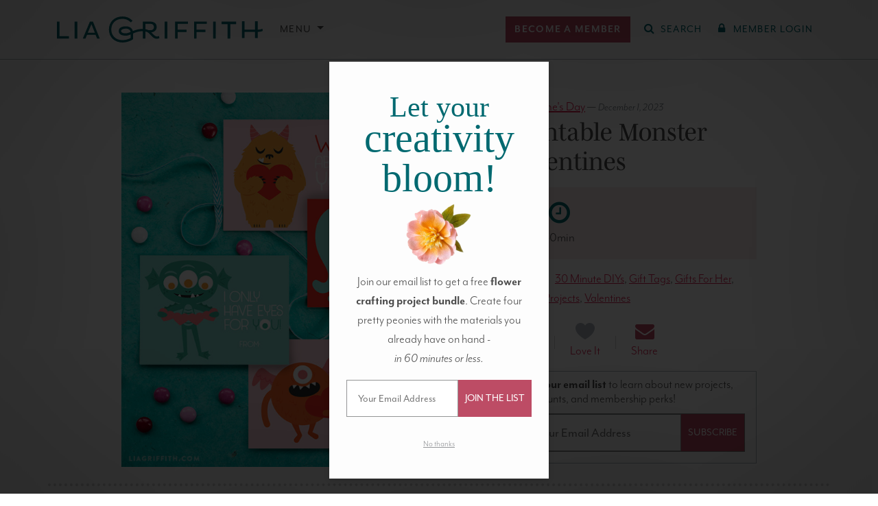

--- FILE ---
content_type: text/html; charset=UTF-8
request_url: https://liagriffith.com/printable-monster-valentines/
body_size: 61467
content:
<!DOCTYPE html>
<!--[if lt IE 7 ]> <html lang="en" class="ie6"> <![endif]-->
<!--[if IE 7 ]>    <html lang="en" class="ie7"> <![endif]-->
<!--[if IE 8 ]>    <html lang="en" class="ie8"> <![endif]-->
<!--[if IE 9 ]>    <html lang="en" class="ie9"> <![endif]-->
<!--[if (gt IE 9)|!(IE)]><!--> <html lang="en" class=""> <!--<![endif]-->
<head>
  <meta charset="utf-8" />
  <meta http-equiv="X-UA-Compatible" content="IE=Edge" />

  

  <meta name="viewport" content="width=device-width, initial-scale=1.0, maximum-scale=5.0, minimum-scale=1.0" />

  
  <link rel="icon" type="image/x-icon" href="https://liagriffith.com/wp-content/themes/lia-griffith/assets/images/favicon.ico" />

  <link rel="alternate" type="application/rss+xml" href="https://liagriffith.com/feed/" title="LiaGriffith.com RSS Feed" />

  
  <script type="text/javascript">var ajax_url = 'https://liagriffith.com/wp-admin/admin-ajax.php';</script>
  <script type="text/javascript">
    var LGMConfig = {
      environment: 'production',
      plans: {"monthly":{"id":"monthly","interval":"monthly","name":"Monthly","price":14.99,"price_in_cents":1499},"yearly":{"id":"yearly","interval":"yearly","name":"Annual","price":149,"price_in_cents":14900},"craft-circle":{"id":"craft-circle","interval":"yearly","name":"Craft Circle","price":199,"price_in_cents":19900},"gift-yearly":{"id":"gift-yearly","interval":"yearly","name":"Annual Gift","price":129,"price_in_cents":12900}}    };
  </script>

	<link rel="dns-prefetch" href="//cdn.hu-manity.co" /><link rel="preconnect" href="https://www.facebook.com"><link rel="preconnect" href="https://www.googleadservices.com"><link rel="preconnect" href="https://googleads.g.doubleclick.net"><link rel="preconnect" href="https://d2s9i74h8duohm.cloudfront.net"><link rel="preconnect" href="https://www.googletagmanager.com"><link rel="preconnect" href="https://connect.facebook.net"><link rel="preconnect" href="https://p.typekit.net"><link rel="preconnect" href="https://use.typekit.net">
		<!-- Cookie Compliance -->
		<script type="text/javascript">var huOptions = {"appID":"liagriffithcom-ff265b4","currentLanguage":"en","blocking":true,"globalCookie":false,"isAdmin":false,"privacyConsent":true,"forms":[],"customProviders":[{"IsCustom":true,"CategoryID":1,"ProviderID":"0a75c8-68f2--135f-ba904d","ProviderURL":"https:\/\/www.klaviyo.com\/legal\/privacy\/privacy-notice","ProviderName":"Klaviyo","ProviderDescription":"Customized emails for subscribed members."},{"IsCustom":true,"CategoryID":1,"ProviderID":"c93292-dda3--4a59-f91780","ProviderURL":"https:\/\/vimeo.com\/privacy","ProviderName":"Vimeo","ProviderDescription":""},{"IsCustom":true,"CategoryID":1,"ProviderID":"78a461-75bc--5024-2322a8","ProviderURL":"https:\/\/policies.google.com\/privacy","ProviderName":"Google Recaptcha","ProviderDescription":"Recaptcha security question."},{"IsCustom":true,"CategoryID":1,"ProviderID":"9b5ae2-9fa0--ab98-6ae62a","ProviderURL":"https:\/\/policies.google.com\/privacy","ProviderName":"YouTube","ProviderDescription":"Show the chat functions for YouTube Lives."}],"customPatterns":[{"Pattern":"vimeo.com","CookieID":"f9f27c-3eda--ca04-f614e6","IsCustom":true,"CategoryID":1,"ProviderID":"c93292-dda3--4a59-f91780","PatternType":"iFrame","PatternFormat":"URL"},{"Pattern":"klaviyo.com","CookieID":"5a0d8d-c786--fbe5-5c84f0","IsCustom":true,"CategoryID":1,"ProviderID":"0a75c8-68f2--135f-ba904d","PatternType":"script","PatternFormat":"URL"},{"Pattern":"google.com\/recaptcha","CookieID":"0ea1fc-0da5--a6c7-10be47","IsCustom":true,"CategoryID":1,"ProviderID":"78a461-75bc--5024-2322a8","PatternType":"script","PatternFormat":"URL"},{"Pattern":"youtube.com","CookieID":"3cfae1-6ec2--f64a-a57fb6","IsCustom":true,"CategoryID":1,"ProviderID":"9b5ae2-9fa0--ab98-6ae62a","PatternType":"iFrame","PatternFormat":"URL"},{"Pattern":"youtube.com\/embed","CookieID":"19bcac-8050--1826-b7c192","IsCustom":true,"CategoryID":1,"ProviderID":"9b5ae2-9fa0--ab98-6ae62a","PatternType":"iFrame","PatternFormat":"URL"},{"Pattern":"vimeo.com","CookieID":"72b95a-ba1c--bc0e-098ac2","IsCustom":true,"CategoryID":1,"ProviderID":"c93292-dda3--4a59-f91780","PatternType":"script","PatternFormat":"URL"},{"Pattern":"youtube.com","CookieID":"1934e7-3624--d1ec-3fcd05","IsCustom":true,"CategoryID":1,"ProviderID":"9b5ae2-9fa0--ab98-6ae62a","PatternType":"script","PatternFormat":"URL"},{"Pattern":"vimeo.com\/api","CookieID":"6c076f-835e--93bc-d4a8e9","IsCustom":true,"CategoryID":1,"ProviderID":"c93292-dda3--4a59-f91780","PatternType":"iFrame","PatternFormat":"URL"},{"Pattern":"vimeo.com\/player","CookieID":"4593e6-5a83--a108-86ec40","IsCustom":true,"CategoryID":1,"ProviderID":"c93292-dda3--4a59-f91780","PatternType":"iFrame","PatternFormat":"URL"},{"Pattern":"player.vimeo.com","CookieID":"77e64d-9603--81a0-9958e1","IsCustom":true,"CategoryID":1,"ProviderID":"c93292-dda3--4a59-f91780","PatternType":"iFrame","PatternFormat":"URL"},{"Pattern":"player.vimeo.com\/video","CookieID":"62befe-8a5b--c98a-982a7d","IsCustom":true,"CategoryID":1,"ProviderID":"c93292-dda3--4a59-f91780","PatternType":"iFrame","PatternFormat":"URL"},{"Pattern":"player.vimeo.com\/api","CookieID":"5eac52-80e6--3bbc-78bc71","IsCustom":true,"CategoryID":1,"ProviderID":"c93292-dda3--4a59-f91780","PatternType":"iFrame","PatternFormat":"URL"}],"googleConsentDefault":{"ad_storage":4,"analytics_storage":2,"functionality_storage":3,"personalization_storage":3,"security_storage":3,"ad_personalization":4,"ad_user_data":4},"facebookConsentDefault":{"consent":4}};</script>
		<script type="text/javascript" src="https://cdn.hu-manity.co/hu-banner.min.js"></script><meta name='robots' content='index, follow, max-image-preview:large, max-snippet:-1, max-video-preview:-1' />
	<style>img:is([sizes="auto" i], [sizes^="auto," i]) { contain-intrinsic-size: 3000px 1500px }</style>
	        <script type='text/javascript'>
        window.dataLayer = window.dataLayer || [];
        dataLayer.push({"event":"user_data_loaded","userData":{"user_id":null,"membership_type":null,"membership_status":null},"timestamp":1769070922});
        </script>
        
	<!-- This site is optimized with the Yoast SEO Premium plugin v26.1 (Yoast SEO v26.1.1) - https://yoast.com/wordpress/plugins/seo/ -->
	<title>Download a print a set of cute monster Valentine&#039;s Day cards</title>
	<meta name="description" content="These printable monster Valentine&#039;s Day cards are freakishly adorable! Simply download, print, and share. Your little monsters will love these!" />
	<link rel="canonical" href="https://liagriffith.com/printable-monster-valentines/" />
	<meta property="og:locale" content="en_US" />
	<meta property="og:type" content="article" />
	<meta property="og:title" content="Printable Monster Valentines" />
	<meta property="og:description" content="These printable monster Valentine&#039;s Day cards are freakishly adorable! Simply download, print, and share. Your little monsters will love these!" />
	<meta property="og:url" content="https://liagriffith.com/printable-monster-valentines/" />
	<meta property="og:site_name" content="Lia Griffith" />
	<meta property="article:publisher" content="https://www.facebook.com/liagriffith.hyl" />
	<meta property="article:published_time" content="2018-01-16T20:00:50+00:00" />
	<meta property="article:modified_time" content="2023-12-01T22:02:25+00:00" />
	<meta property="og:image" content="https://d2s9i74h8duohm.cloudfront.net/wp-content/uploads/2018/01/Printable_Monster_Valentines.jpg" />
	<meta property="og:image:width" content="750" />
	<meta property="og:image:height" content="750" />
	<meta property="og:image:type" content="image/jpeg" />
	<meta name="author" content="Lia Griffith" />
	<meta name="twitter:card" content="summary_large_image" />
	<meta name="twitter:creator" content="@LiaGriffith" />
	<meta name="twitter:site" content="@LiaGriffith" />
	<meta name="twitter:label1" content="Written by" />
	<meta name="twitter:data1" content="Lia Griffith" />
	<meta name="twitter:label2" content="Est. reading time" />
	<meta name="twitter:data2" content="2 minutes" />
	<script type="application/ld+json" class="yoast-schema-graph">{"@context":"https://schema.org","@graph":[{"@type":"Article","@id":"https://liagriffith.com/printable-monster-valentines/#article","isPartOf":{"@id":"https://liagriffith.com/printable-monster-valentines/"},"author":{"name":"Lia Griffith","@id":"https://liagriffith.com/#/schema/person/63c8e90867dfee0c399cc27af5174c99"},"headline":"Printable Monster Valentines","datePublished":"2018-01-16T20:00:50+00:00","dateModified":"2023-12-01T22:02:25+00:00","mainEntityOfPage":{"@id":"https://liagriffith.com/printable-monster-valentines/"},"wordCount":173,"commentCount":2,"publisher":{"@id":"https://liagriffith.com/#organization"},"image":{"@id":"https://liagriffith.com/printable-monster-valentines/#primaryimage"},"thumbnailUrl":"https://d2s9i74h8duohm.cloudfront.net/wp-content/uploads/2018/01/Printable_Monster_Valentines.jpg","keywords":["30 Minute DIYs","Gift Tags","Gifts For Her","Premium Content","Spring Projects","Valentines"],"articleSection":["Stationery &amp; Cards","Valentine's Day"],"inLanguage":"en-US","potentialAction":[{"@type":"CommentAction","name":"Comment","target":["https://liagriffith.com/printable-monster-valentines/#respond"]}]},{"@type":"WebPage","@id":"https://liagriffith.com/printable-monster-valentines/","url":"https://liagriffith.com/printable-monster-valentines/","name":"Download a print a set of cute monster Valentine's Day cards","isPartOf":{"@id":"https://liagriffith.com/#website"},"primaryImageOfPage":{"@id":"https://liagriffith.com/printable-monster-valentines/#primaryimage"},"image":{"@id":"https://liagriffith.com/printable-monster-valentines/#primaryimage"},"thumbnailUrl":"https://d2s9i74h8duohm.cloudfront.net/wp-content/uploads/2018/01/Printable_Monster_Valentines.jpg","datePublished":"2018-01-16T20:00:50+00:00","dateModified":"2023-12-01T22:02:25+00:00","description":"These printable monster Valentine's Day cards are freakishly adorable! Simply download, print, and share. Your little monsters will love these!","breadcrumb":{"@id":"https://liagriffith.com/printable-monster-valentines/#breadcrumb"},"inLanguage":"en-US","potentialAction":[{"@type":"ReadAction","target":["https://liagriffith.com/printable-monster-valentines/"]}]},{"@type":"ImageObject","inLanguage":"en-US","@id":"https://liagriffith.com/printable-monster-valentines/#primaryimage","url":"https://d2s9i74h8duohm.cloudfront.net/wp-content/uploads/2018/01/Printable_Monster_Valentines.jpg","contentUrl":"https://d2s9i74h8duohm.cloudfront.net/wp-content/uploads/2018/01/Printable_Monster_Valentines.jpg","width":750,"height":750},{"@type":"BreadcrumbList","@id":"https://liagriffith.com/printable-monster-valentines/#breadcrumb","itemListElement":[{"@type":"ListItem","position":1,"name":"Home","item":"https://liagriffith.com/"},{"@type":"ListItem","position":2,"name":"Printable Monster Valentines"}]},{"@type":"WebSite","@id":"https://liagriffith.com/#website","url":"https://liagriffith.com/","name":"Lia Griffith","description":"handcraft your life","publisher":{"@id":"https://liagriffith.com/#organization"},"potentialAction":[{"@type":"SearchAction","target":{"@type":"EntryPoint","urlTemplate":"https://liagriffith.com/?s={search_term_string}"},"query-input":{"@type":"PropertyValueSpecification","valueRequired":true,"valueName":"search_term_string"}}],"inLanguage":"en-US"},{"@type":"Organization","@id":"https://liagriffith.com/#organization","name":"Lia Griffith","url":"https://liagriffith.com/","logo":{"@type":"ImageObject","inLanguage":"en-US","@id":"https://liagriffith.com/#/schema/logo/image/","url":"https://lia-griffith-media.s3.us-west-2.amazonaws.com/wp-content/uploads/2015/08/lia-email-logo.png","contentUrl":"https://lia-griffith-media.s3.us-west-2.amazonaws.com/wp-content/uploads/2015/08/lia-email-logo.png","width":400,"height":52,"caption":"Lia Griffith"},"image":{"@id":"https://liagriffith.com/#/schema/logo/image/"},"sameAs":["https://www.facebook.com/liagriffith.hyl","https://x.com/LiaGriffith","https://www.youtube.com/channel/UCBVkQp7dLhvlvNtt9pQ7u6w","https://www.instagram.com/liagriffith/","https://www.pinterest.com/liag/"]},{"@type":"Person","@id":"https://liagriffith.com/#/schema/person/63c8e90867dfee0c399cc27af5174c99","name":"Lia Griffith","image":{"@type":"ImageObject","inLanguage":"en-US","@id":"https://liagriffith.com/#/schema/person/image/","url":"https://secure.gravatar.com/avatar/ef6b5b57785f438b486d16141a00fa0d5a6072f797cda0ac6bdbda93e1522ceb?s=96&d=mm&r=g","contentUrl":"https://secure.gravatar.com/avatar/ef6b5b57785f438b486d16141a00fa0d5a6072f797cda0ac6bdbda93e1522ceb?s=96&d=mm&r=g","caption":"Lia Griffith"},"url":"https://liagriffith.com/author/annaliagriffith-com/"}]}</script>
	<!-- / Yoast SEO Premium plugin. -->


<link rel='dns-prefetch' href='//scripts.mediavine.com' />
<link rel='dns-prefetch' href='//use.fontawesome.com' />
<link rel='dns-prefetch' href='//use.typekit.net' />
<link rel='dns-prefetch' href='//hcaptcha.com' />
<link rel="alternate" type="application/rss+xml" title="Lia Griffith &raquo; Printable Monster Valentines Comments Feed" href="https://liagriffith.com/printable-monster-valentines/feed/" />
<style id='liagriffithmedia-downloads-view-style-inline-css' type='text/css'>
.download-cta-option:hover{border-color:var(--bs-primary)!important}.download-cta-option:has(input:checked){background-color:var(--bs-light-primary)!important;border-color:var(--bs-primary)!important}

</style>
<link rel='stylesheet' id='wp-block-library-css' href='https://liagriffith.com/wp-includes/css/dist/block-library/style.min.css?ver=6.8.3' type='text/css' media='all' />
<style id='liagriffithmedia-top-banner-style-inline-css' type='text/css'>
@media screen and (max-width:576px){.wp-block-liagriffithmedia-top-banner .top-banner__heading{font-size:8vw}}

</style>
<style id='liagriffithmedia-solution-banner-style-inline-css' type='text/css'>
.wp-block-liagriffithmedia-solution-banner .solution-banner__heading h1{color:#435727}@media(min-width:992px){.wp-block-liagriffithmedia-solution-banner .solution-banner__heading{padding-right:4em}}

</style>
<style id='liagriffithmedia-look-inside-style-inline-css' type='text/css'>
.wp-block-liagriffithmedia-look-inside .home-video-banner{background-color:#103234;padding:20px 0;width:100%}.wp-block-liagriffithmedia-look-inside .home-video-banner__container{margin:0 auto;max-width:1284px;position:relative;width:100%}.wp-block-liagriffithmedia-look-inside .home-video-banner__text{background:rgba(4,89,86,.6);color:#fff;height:16rem;left:50%;line-height:2.5rem;margin:-8rem 0 0 -25rem;position:absolute;text-align:center;top:50%;width:50rem;z-index:10}.wp-block-liagriffithmedia-look-inside .home-video-banner__text--sans{font-size:2.3rem;font-weight:700;letter-spacing:.11em;position:absolute;text-transform:uppercase;top:2rem;width:100%}.wp-block-liagriffithmedia-look-inside .home-video-banner__text--serif{bottom:2.5rem;font-family:mrs-eaves,Times New Roman,serif;font-size:4.8rem;font-style:italic;letter-spacing:.03em;position:absolute;text-transform:lowercase;width:100%}.wp-block-liagriffithmedia-look-inside .home-video-banner__video-body{padding-top:56.25%;position:relative;width:100%}.wp-block-liagriffithmedia-look-inside .home-video-banner__video-body iframe{height:100%;position:absolute;top:0;width:100%}.wp-block-liagriffithmedia-look-inside .video-embed.state-error .video-embed__loaded-message,.wp-block-liagriffithmedia-look-inside .video-embed.state-loaded .video-embed__container{opacity:1;transition:.25s ease,visibility 0s;visibility:visible}.wp-block-liagriffithmedia-look-inside .home-video-banner__text.state-loaded,.wp-block-liagriffithmedia-look-inside .video-embed.state-loaded .video-embed__cover,.wp-block-liagriffithmedia-look-inside .video-embed.state-played .video-embed__loaded-message,.wp-block-liagriffithmedia-look-inside .video-embed__loaded-message{opacity:0;transition:.25s ease,visibility 0s .25s;visibility:hidden}.wp-block-liagriffithmedia-look-inside .video-embed__loaded-message{background:rgba(4,89,86,.6);color:#fff;font-size:2.2rem;font-weight:400;left:50%;letter-spacing:.08rem;margin:-2.2rem 0 0 -9rem;padding:.5em;pointer-events:none;position:absolute;text-align:center;text-transform:uppercase;top:50%;width:18rem;z-index:40}.wp-block-liagriffithmedia-look-inside .video-embed__container,.wp-block-liagriffithmedia-look-inside .video-embed__cover{display:block;height:100%;left:0;position:absolute;top:0;width:100%}.wp-block-liagriffithmedia-look-inside .video-embed__cover{margin-bottom:8px;overflow:hidden;transition:.25s ease,visibility 0s}.wp-block-liagriffithmedia-look-inside .video-embed__cover:before{background:radial-gradient(center,ellipse farthest-corner,transparent 0,rgba(0,0,0,.25) 80%);bottom:0;content:"";display:block;left:0;position:absolute;right:0;top:0}.wp-block-liagriffithmedia-look-inside .video-embed__cover:hover .video-embed__icon-play-circle{transform:scale(1.2)}.wp-block-liagriffithmedia-look-inside .video-embed__cover img{display:block;position:relative;width:100%}.wp-block-liagriffithmedia-look-inside a.video-embed__cover:hover{opacity:1}.wp-block-liagriffithmedia-look-inside .video-embed__cover .video-embed__icon-play-circle{background:rgba(4,89,86,.6);border-radius:5rem;display:block;fill:#fff;height:5rem;left:50%;margin:-2.5rem 0 0 -2.5rem;position:absolute;top:50%;transition:.45s cubic-bezier(.325,.695,.095,1.19);width:5rem}.wp-block-liagriffithmedia-look-inside .video-embed__icon-play-circle{z-index:20}.wp-block-liagriffithmedia-look-inside .video-embed__container{transition:.25s ease,visibility 0s .25s}.wp-block-liagriffithmedia-look-inside .video-embed__container iframe{height:100%;width:100%;z-index:30}@media screen and (max-width:767px){.wp-block-liagriffithmedia-look-inside .home-video-banner{background-color:#eeeded;padding:0 0 40px}.wp-block-liagriffithmedia-look-inside .home-video-banner__text{background:none;color:var(--wp--preset--color--primary);display:block;height:auto;margin:0 10px;padding:20px 0;position:static;width:auto}.wp-block-liagriffithmedia-look-inside .home-video-banner__text--sans,.wp-block-liagriffithmedia-look-inside .home-video-banner__text--serif{position:static;width:100%}.wp-block-liagriffithmedia-look-inside .home-video-banner__text--sans{font-size:2rem;font-weight:400;letter-spacing:.15em}.wp-block-liagriffithmedia-look-inside .home-video-banner__text--serif{font-size:2.8rem;letter-spacing:.09em}.wp-block-liagriffithmedia-look-inside .home-video-banner__text.state-loaded{opacity:1;visibility:visible}}

</style>
<style id='liagriffithmedia-membership-benefits-style-inline-css' type='text/css'>
.wp-block-liagriffithmedia-membership-benefits .portal-membership-benefits__membership-block{margin-bottom:4rem;position:relative}.wp-block-liagriffithmedia-membership-benefits .portal-membership-benefits__benefit-row{border-bottom:var(--bs-border-width) dashed var(--bs-border-color)}.wp-block-liagriffithmedia-membership-benefits .portal-membership-benefits.column-count-3 .portal-membership-benefits__benefit-col:first-child{width:40%}.wp-block-liagriffithmedia-membership-benefits .portal-membership-benefits.column-count-3 .portal-membership-benefits__benefit-col{width:30%}.wp-block-liagriffithmedia-membership-benefits .portal-membership-benefits.column-count-4 .portal-membership-benefits__benefit-col:first-child{width:40%}.wp-block-liagriffithmedia-membership-benefits .portal-membership-benefits.column-count-4 .portal-membership-benefits__benefit-col{width:20%}.wp-block-liagriffithmedia-membership-benefits .portal-membership-benefits__benefit-col:first-child{border:none}.wp-block-liagriffithmedia-membership-benefits .portal-membership-benefits__benefit-col{border-left:var(--bs-border-width) solid var(--bs-border-color)}.wp-block-liagriffithmedia-membership-benefits .portal-membership-benefits__benefit-col.benefit-col--yearly{border-left:var(--bs-border-width) solid var(--bs-border-color);border-right:var(--bs-border-width) solid var(--bs-border-color)}.wp-block-liagriffithmedia-membership-benefits .portal-membership-benefits__benefit-col.benefit-col--craft-circle{border-left:none;border-right:var(--bs-border-width) solid var(--bs-border-color)}.wp-block-liagriffithmedia-membership-benefits .portal-membership-benefits__benefit-col.benefit-col--yearly{background-color:#f8edf0}.wp-block-liagriffithmedia-membership-benefits .portal-membership-benefits__heading--craft-circle,.wp-block-liagriffithmedia-membership-benefits .portal-membership-benefits__heading--monthly{font-size:2.5rem}.wp-block-liagriffithmedia-membership-benefits .portal-membership-benefits__heading--yearly{font-size:3.25rem}.wp-block-liagriffithmedia-membership-benefits .portal-membership-benefits__col-heading--monthly,.wp-block-liagriffithmedia-membership-benefits .portal-membership-benefits__heading--monthly{color:#747474}.wp-block-liagriffithmedia-membership-benefits .portal-membership-benefits__col-heading--yearly,.wp-block-liagriffithmedia-membership-benefits .portal-membership-benefits__heading--yearly{color:var(--bs-primary)}.wp-block-liagriffithmedia-membership-benefits .portal-membership-benefits__col-heading--craft-circle,.wp-block-liagriffithmedia-membership-benefits .portal-membership-benefits__heading--craft-circle{color:var(--bs-secondary)}.wp-block-liagriffithmedia-membership-benefits .portal-membership-benefits__col-heading--craft-circle small,.wp-block-liagriffithmedia-membership-benefits .portal-membership-benefits__col-heading--monthly small,.wp-block-liagriffithmedia-membership-benefits .portal-membership-benefits__col-heading--yearly small,.wp-block-liagriffithmedia-membership-benefits .portal-membership-benefits__heading--craft-circle small,.wp-block-liagriffithmedia-membership-benefits .portal-membership-benefits__heading--monthly small,.wp-block-liagriffithmedia-membership-benefits .portal-membership-benefits__heading--yearly small{color:var(--bs-body-color);font-family:var(--bs-body-font-family);font-size:.4em;letter-spacing:.2em}

</style>
<style id='liagriffithmedia-lead-content-style-inline-css' type='text/css'>
.wp-block-liagriffithmedia-lead-content p:last-child{margin-bottom:0!important}

</style>
<style id='liagriffithmedia-benefits-bar-style-inline-css' type='text/css'>
.wp-block-liagriffithmedia-benefits-bar .benefit-item{border-right:2px solid var(--bs-white)}.wp-block-liagriffithmedia-benefits-bar .benefit-item:first-child{border-left:2px solid var(--bs-white)}@media screen and (max-width:768px){.wp-block-liagriffithmedia-benefits-bar .benefit-item{border-right:none;border-top:1px solid var(--bs-white)}.wp-block-liagriffithmedia-benefits-bar .benefit-item:first-child{border:none}}

</style>
<style id='liagriffithmedia-condition-wrapper-style-inline-css' type='text/css'>
.wp-block-liagriffithmedia-condition-wrapper .condition-wrapper__inner-blocks-border{border:3px dashed red;padding:10px}.wp-block-liagriffithmedia-condition-wrapper .condition-wrapper__admin-message{color:red}

</style>
<style id='liagriffithmedia-sfwd-condition-wrapper-style-inline-css' type='text/css'>
.wp-block-liagriffithmedia-sfwd-condition-wrapper .condition-wrapper__inner-blocks-border{border:3px dashed red;padding:10px}.wp-block-liagriffithmedia-sfwd-condition-wrapper .condition-wrapper__admin-message{color:red}

</style>
<link rel='preload' as='style' href='https://liagriffith.com/wp-content/plugins/easy-digital-downloads-pro/includes/blocks/assets/css/edd-blocks.css?ver=3.6.2'> <link rel='stylesheet' id='edd-blocks-css' href='https://liagriffith.com/wp-content/plugins/easy-digital-downloads-pro/includes/blocks/assets/css/edd-blocks.css?ver=3.6.2' type='text/css' media='all' />
<style id='global-styles-inline-css' type='text/css'>
:root{--wp--preset--aspect-ratio--square: 1;--wp--preset--aspect-ratio--4-3: 4/3;--wp--preset--aspect-ratio--3-4: 3/4;--wp--preset--aspect-ratio--3-2: 3/2;--wp--preset--aspect-ratio--2-3: 2/3;--wp--preset--aspect-ratio--16-9: 16/9;--wp--preset--aspect-ratio--9-16: 9/16;--wp--preset--color--black: #000000;--wp--preset--color--cyan-bluish-gray: #abb8c3;--wp--preset--color--white: #ffffff;--wp--preset--color--pale-pink: #f78da7;--wp--preset--color--vivid-red: #cf2e2e;--wp--preset--color--luminous-vivid-orange: #ff6900;--wp--preset--color--luminous-vivid-amber: #fcb900;--wp--preset--color--light-green-cyan: #7bdcb5;--wp--preset--color--vivid-green-cyan: #00d084;--wp--preset--color--pale-cyan-blue: #8ed1fc;--wp--preset--color--vivid-cyan-blue: #0693e3;--wp--preset--color--vivid-purple: #9b51e0;--wp--preset--color--body: #4d4d4d;--wp--preset--color--muted-gray: #6c757d;--wp--preset--color--light-gray: #f5f5f5;--wp--preset--color--primary: #006970;--wp--preset--color--light-primary: #e6f4f5;--wp--preset--color--secondary: #bd4c65;--wp--preset--color--light-secondary: #f8e9ea;--wp--preset--color--light-yellow: #ffe599;--wp--preset--color--pine-green: #435727;--wp--preset--gradient--vivid-cyan-blue-to-vivid-purple: linear-gradient(135deg,rgba(6,147,227,1) 0%,rgb(155,81,224) 100%);--wp--preset--gradient--light-green-cyan-to-vivid-green-cyan: linear-gradient(135deg,rgb(122,220,180) 0%,rgb(0,208,130) 100%);--wp--preset--gradient--luminous-vivid-amber-to-luminous-vivid-orange: linear-gradient(135deg,rgba(252,185,0,1) 0%,rgba(255,105,0,1) 100%);--wp--preset--gradient--luminous-vivid-orange-to-vivid-red: linear-gradient(135deg,rgba(255,105,0,1) 0%,rgb(207,46,46) 100%);--wp--preset--gradient--very-light-gray-to-cyan-bluish-gray: linear-gradient(135deg,rgb(238,238,238) 0%,rgb(169,184,195) 100%);--wp--preset--gradient--cool-to-warm-spectrum: linear-gradient(135deg,rgb(74,234,220) 0%,rgb(151,120,209) 20%,rgb(207,42,186) 40%,rgb(238,44,130) 60%,rgb(251,105,98) 80%,rgb(254,248,76) 100%);--wp--preset--gradient--blush-light-purple: linear-gradient(135deg,rgb(255,206,236) 0%,rgb(152,150,240) 100%);--wp--preset--gradient--blush-bordeaux: linear-gradient(135deg,rgb(254,205,165) 0%,rgb(254,45,45) 50%,rgb(107,0,62) 100%);--wp--preset--gradient--luminous-dusk: linear-gradient(135deg,rgb(255,203,112) 0%,rgb(199,81,192) 50%,rgb(65,88,208) 100%);--wp--preset--gradient--pale-ocean: linear-gradient(135deg,rgb(255,245,203) 0%,rgb(182,227,212) 50%,rgb(51,167,181) 100%);--wp--preset--gradient--electric-grass: linear-gradient(135deg,rgb(202,248,128) 0%,rgb(113,206,126) 100%);--wp--preset--gradient--midnight: linear-gradient(135deg,rgb(2,3,129) 0%,rgb(40,116,252) 100%);--wp--preset--font-size--small: 0.875rem;--wp--preset--font-size--medium: 20px;--wp--preset--font-size--large: 36px;--wp--preset--font-size--x-large: 42px;--wp--preset--font-size--h-6: 1rem;--wp--preset--font-size--base: 1.2rem;--wp--preset--font-size--lead: 1.25rem;--wp--preset--font-size--h-4: calc(1.275rem + 0.3vw);--wp--preset--font-size--h-3: calc(1.3rem + 0.6vw);--wp--preset--font-size--h-2: calc(1.325rem + 0.9vw);--wp--preset--font-size--h-1: calc(1.35rem + 1.2vw);--wp--preset--font-size--display-6: calc(1.375rem + 1.5vw);--wp--preset--font-size--display-5: calc(1.425rem + 2.1vw);--wp--preset--font-size--display-4: calc(1.475rem + 2.7vw);--wp--preset--font-size--display-3: calc(1.525rem + 3.3vw);--wp--preset--font-size--display-2: calc(1.575rem + 3.9vw);--wp--preset--font-size--display-1: calc(1.625rem + 4.5vw);--wp--preset--font-family--sans: mr-eaves-modern, sans-serif;--wp--preset--font-family--serif: mencken-std, serif;--wp--preset--spacing--20: 0.44rem;--wp--preset--spacing--30: 0.67rem;--wp--preset--spacing--40: 1rem;--wp--preset--spacing--50: 1.5rem;--wp--preset--spacing--60: 2.25rem;--wp--preset--spacing--70: 3.38rem;--wp--preset--spacing--80: 5.06rem;--wp--preset--spacing--1: 0.25rem;--wp--preset--spacing--2: 0.5rem;--wp--preset--spacing--3: 1rem;--wp--preset--spacing--4: 1.5rem;--wp--preset--spacing--5: 3rem;--wp--preset--shadow--natural: 6px 6px 9px rgba(0, 0, 0, 0.2);--wp--preset--shadow--deep: 12px 12px 50px rgba(0, 0, 0, 0.4);--wp--preset--shadow--sharp: 6px 6px 0px rgba(0, 0, 0, 0.2);--wp--preset--shadow--outlined: 6px 6px 0px -3px rgba(255, 255, 255, 1), 6px 6px rgba(0, 0, 0, 1);--wp--preset--shadow--crisp: 6px 6px 0px rgba(0, 0, 0, 1);}:where(body) { margin: 0; }.wp-site-blocks > .alignleft { float: left; margin-right: 2em; }.wp-site-blocks > .alignright { float: right; margin-left: 2em; }.wp-site-blocks > .aligncenter { justify-content: center; margin-left: auto; margin-right: auto; }:where(.wp-site-blocks) > * { margin-block-start: 0; margin-block-end: 0; }:where(.wp-site-blocks) > :first-child { margin-block-start: 0; }:where(.wp-site-blocks) > :last-child { margin-block-end: 0; }:root { --wp--style--block-gap: 0; }:root :where(.is-layout-flow) > :first-child{margin-block-start: 0;}:root :where(.is-layout-flow) > :last-child{margin-block-end: 0;}:root :where(.is-layout-flow) > *{margin-block-start: 0;margin-block-end: 0;}:root :where(.is-layout-constrained) > :first-child{margin-block-start: 0;}:root :where(.is-layout-constrained) > :last-child{margin-block-end: 0;}:root :where(.is-layout-constrained) > *{margin-block-start: 0;margin-block-end: 0;}:root :where(.is-layout-flex){gap: 0;}:root :where(.is-layout-grid){gap: 0;}.is-layout-flow > .alignleft{float: left;margin-inline-start: 0;margin-inline-end: 2em;}.is-layout-flow > .alignright{float: right;margin-inline-start: 2em;margin-inline-end: 0;}.is-layout-flow > .aligncenter{margin-left: auto !important;margin-right: auto !important;}.is-layout-constrained > .alignleft{float: left;margin-inline-start: 0;margin-inline-end: 2em;}.is-layout-constrained > .alignright{float: right;margin-inline-start: 2em;margin-inline-end: 0;}.is-layout-constrained > .aligncenter{margin-left: auto !important;margin-right: auto !important;}.is-layout-constrained > :where(:not(.alignleft):not(.alignright):not(.alignfull)){margin-left: auto !important;margin-right: auto !important;}body .is-layout-flex{display: flex;}.is-layout-flex{flex-wrap: wrap;align-items: center;}.is-layout-flex > :is(*, div){margin: 0;}body .is-layout-grid{display: grid;}.is-layout-grid > :is(*, div){margin: 0;}body{background-color: var(--wp--preset--color--white);color: var(--wp--preset--color--body);font-family: var(--wp--preset--font-family--sans);font-size: var(--wp--preset--font-size--base);font-weight: 300;line-height: 1.5;padding-top: 0px;padding-right: 0px;padding-bottom: 0px;padding-left: 0px;}a:where(:not(.wp-element-button)){color: #d8224f;text-decoration: underline;}h1, h2, h3, h4, h5, h6{font-family: var(--wp--preset--font-family--serif);font-weight: 400;line-height: 1.2;}h1{font-size: var(--wp--preset--font-size--h-1);}h2{font-size: var(--wp--preset--font-size--h-2);}h3{font-size: var(--wp--preset--font-size--h-3);}h4{font-size: var(--wp--preset--font-size--h-4);}h5{font-size: var(--wp--preset--font-size--lead);}h6{font-size: var(--wp--preset--font-size--h-6);}:root :where(.wp-element-button, .wp-block-button__link){background-color: #32373c;border-width: 0;color: #fff;font-family: inherit;font-size: inherit;line-height: inherit;padding: calc(0.667em + 2px) calc(1.333em + 2px);text-decoration: none;}.has-black-color{color: var(--wp--preset--color--black) !important;}.has-cyan-bluish-gray-color{color: var(--wp--preset--color--cyan-bluish-gray) !important;}.has-white-color{color: var(--wp--preset--color--white) !important;}.has-pale-pink-color{color: var(--wp--preset--color--pale-pink) !important;}.has-vivid-red-color{color: var(--wp--preset--color--vivid-red) !important;}.has-luminous-vivid-orange-color{color: var(--wp--preset--color--luminous-vivid-orange) !important;}.has-luminous-vivid-amber-color{color: var(--wp--preset--color--luminous-vivid-amber) !important;}.has-light-green-cyan-color{color: var(--wp--preset--color--light-green-cyan) !important;}.has-vivid-green-cyan-color{color: var(--wp--preset--color--vivid-green-cyan) !important;}.has-pale-cyan-blue-color{color: var(--wp--preset--color--pale-cyan-blue) !important;}.has-vivid-cyan-blue-color{color: var(--wp--preset--color--vivid-cyan-blue) !important;}.has-vivid-purple-color{color: var(--wp--preset--color--vivid-purple) !important;}.has-body-color{color: var(--wp--preset--color--body) !important;}.has-muted-gray-color{color: var(--wp--preset--color--muted-gray) !important;}.has-light-gray-color{color: var(--wp--preset--color--light-gray) !important;}.has-primary-color{color: var(--wp--preset--color--primary) !important;}.has-light-primary-color{color: var(--wp--preset--color--light-primary) !important;}.has-secondary-color{color: var(--wp--preset--color--secondary) !important;}.has-light-secondary-color{color: var(--wp--preset--color--light-secondary) !important;}.has-light-yellow-color{color: var(--wp--preset--color--light-yellow) !important;}.has-pine-green-color{color: var(--wp--preset--color--pine-green) !important;}.has-black-background-color{background-color: var(--wp--preset--color--black) !important;}.has-cyan-bluish-gray-background-color{background-color: var(--wp--preset--color--cyan-bluish-gray) !important;}.has-white-background-color{background-color: var(--wp--preset--color--white) !important;}.has-pale-pink-background-color{background-color: var(--wp--preset--color--pale-pink) !important;}.has-vivid-red-background-color{background-color: var(--wp--preset--color--vivid-red) !important;}.has-luminous-vivid-orange-background-color{background-color: var(--wp--preset--color--luminous-vivid-orange) !important;}.has-luminous-vivid-amber-background-color{background-color: var(--wp--preset--color--luminous-vivid-amber) !important;}.has-light-green-cyan-background-color{background-color: var(--wp--preset--color--light-green-cyan) !important;}.has-vivid-green-cyan-background-color{background-color: var(--wp--preset--color--vivid-green-cyan) !important;}.has-pale-cyan-blue-background-color{background-color: var(--wp--preset--color--pale-cyan-blue) !important;}.has-vivid-cyan-blue-background-color{background-color: var(--wp--preset--color--vivid-cyan-blue) !important;}.has-vivid-purple-background-color{background-color: var(--wp--preset--color--vivid-purple) !important;}.has-body-background-color{background-color: var(--wp--preset--color--body) !important;}.has-muted-gray-background-color{background-color: var(--wp--preset--color--muted-gray) !important;}.has-light-gray-background-color{background-color: var(--wp--preset--color--light-gray) !important;}.has-primary-background-color{background-color: var(--wp--preset--color--primary) !important;}.has-light-primary-background-color{background-color: var(--wp--preset--color--light-primary) !important;}.has-secondary-background-color{background-color: var(--wp--preset--color--secondary) !important;}.has-light-secondary-background-color{background-color: var(--wp--preset--color--light-secondary) !important;}.has-light-yellow-background-color{background-color: var(--wp--preset--color--light-yellow) !important;}.has-pine-green-background-color{background-color: var(--wp--preset--color--pine-green) !important;}.has-black-border-color{border-color: var(--wp--preset--color--black) !important;}.has-cyan-bluish-gray-border-color{border-color: var(--wp--preset--color--cyan-bluish-gray) !important;}.has-white-border-color{border-color: var(--wp--preset--color--white) !important;}.has-pale-pink-border-color{border-color: var(--wp--preset--color--pale-pink) !important;}.has-vivid-red-border-color{border-color: var(--wp--preset--color--vivid-red) !important;}.has-luminous-vivid-orange-border-color{border-color: var(--wp--preset--color--luminous-vivid-orange) !important;}.has-luminous-vivid-amber-border-color{border-color: var(--wp--preset--color--luminous-vivid-amber) !important;}.has-light-green-cyan-border-color{border-color: var(--wp--preset--color--light-green-cyan) !important;}.has-vivid-green-cyan-border-color{border-color: var(--wp--preset--color--vivid-green-cyan) !important;}.has-pale-cyan-blue-border-color{border-color: var(--wp--preset--color--pale-cyan-blue) !important;}.has-vivid-cyan-blue-border-color{border-color: var(--wp--preset--color--vivid-cyan-blue) !important;}.has-vivid-purple-border-color{border-color: var(--wp--preset--color--vivid-purple) !important;}.has-body-border-color{border-color: var(--wp--preset--color--body) !important;}.has-muted-gray-border-color{border-color: var(--wp--preset--color--muted-gray) !important;}.has-light-gray-border-color{border-color: var(--wp--preset--color--light-gray) !important;}.has-primary-border-color{border-color: var(--wp--preset--color--primary) !important;}.has-light-primary-border-color{border-color: var(--wp--preset--color--light-primary) !important;}.has-secondary-border-color{border-color: var(--wp--preset--color--secondary) !important;}.has-light-secondary-border-color{border-color: var(--wp--preset--color--light-secondary) !important;}.has-light-yellow-border-color{border-color: var(--wp--preset--color--light-yellow) !important;}.has-pine-green-border-color{border-color: var(--wp--preset--color--pine-green) !important;}.has-vivid-cyan-blue-to-vivid-purple-gradient-background{background: var(--wp--preset--gradient--vivid-cyan-blue-to-vivid-purple) !important;}.has-light-green-cyan-to-vivid-green-cyan-gradient-background{background: var(--wp--preset--gradient--light-green-cyan-to-vivid-green-cyan) !important;}.has-luminous-vivid-amber-to-luminous-vivid-orange-gradient-background{background: var(--wp--preset--gradient--luminous-vivid-amber-to-luminous-vivid-orange) !important;}.has-luminous-vivid-orange-to-vivid-red-gradient-background{background: var(--wp--preset--gradient--luminous-vivid-orange-to-vivid-red) !important;}.has-very-light-gray-to-cyan-bluish-gray-gradient-background{background: var(--wp--preset--gradient--very-light-gray-to-cyan-bluish-gray) !important;}.has-cool-to-warm-spectrum-gradient-background{background: var(--wp--preset--gradient--cool-to-warm-spectrum) !important;}.has-blush-light-purple-gradient-background{background: var(--wp--preset--gradient--blush-light-purple) !important;}.has-blush-bordeaux-gradient-background{background: var(--wp--preset--gradient--blush-bordeaux) !important;}.has-luminous-dusk-gradient-background{background: var(--wp--preset--gradient--luminous-dusk) !important;}.has-pale-ocean-gradient-background{background: var(--wp--preset--gradient--pale-ocean) !important;}.has-electric-grass-gradient-background{background: var(--wp--preset--gradient--electric-grass) !important;}.has-midnight-gradient-background{background: var(--wp--preset--gradient--midnight) !important;}.has-small-font-size{font-size: var(--wp--preset--font-size--small) !important;}.has-medium-font-size{font-size: var(--wp--preset--font-size--medium) !important;}.has-large-font-size{font-size: var(--wp--preset--font-size--large) !important;}.has-x-large-font-size{font-size: var(--wp--preset--font-size--x-large) !important;}.has-h-6-font-size{font-size: var(--wp--preset--font-size--h-6) !important;}.has-base-font-size{font-size: var(--wp--preset--font-size--base) !important;}.has-lead-font-size{font-size: var(--wp--preset--font-size--lead) !important;}.has-h-4-font-size{font-size: var(--wp--preset--font-size--h-4) !important;}.has-h-3-font-size{font-size: var(--wp--preset--font-size--h-3) !important;}.has-h-2-font-size{font-size: var(--wp--preset--font-size--h-2) !important;}.has-h-1-font-size{font-size: var(--wp--preset--font-size--h-1) !important;}.has-display-6-font-size{font-size: var(--wp--preset--font-size--display-6) !important;}.has-display-5-font-size{font-size: var(--wp--preset--font-size--display-5) !important;}.has-display-4-font-size{font-size: var(--wp--preset--font-size--display-4) !important;}.has-display-3-font-size{font-size: var(--wp--preset--font-size--display-3) !important;}.has-display-2-font-size{font-size: var(--wp--preset--font-size--display-2) !important;}.has-display-1-font-size{font-size: var(--wp--preset--font-size--display-1) !important;}.has-sans-font-family{font-family: var(--wp--preset--font-family--sans) !important;}.has-serif-font-family{font-family: var(--wp--preset--font-family--serif) !important;}
:root :where(.wp-block-pullquote){font-size: 1.5em;line-height: 1.6;}
</style>
<link rel='stylesheet' id='dashicons-css' href='https://liagriffith.com/wp-includes/css/dashicons.min.css?ver=6.8.3' type='text/css' media='all' />
<link rel='preload' as='style' href='https://liagriffith.com/wp-content/plugins/sfwd-lms/src/assets/dist/css/admin-bar/styles.css?ver=4.25.4'> <link rel='stylesheet' id='learndash-admin-bar-css' href='https://liagriffith.com/wp-content/plugins/sfwd-lms/src/assets/dist/css/admin-bar/styles.css?ver=4.25.4' type='text/css' media='all' />
<link rel='preload' as='style' href='https://liagriffith.com/wp-content/themes/lia-griffith/assets/dist/styles/bootstrap.css?ver=17.2.0'> <link rel='stylesheet' id='bootstrap-css' href='https://liagriffith.com/wp-content/themes/lia-griffith/assets/dist/styles/bootstrap.css?ver=17.2.0' type='text/css' media='all' />
<link rel='stylesheet' id='lg-theme-css' href='https://liagriffith.com/wp-content/themes/lia-griffith/assets/dist/styles/theme.css?ver=17.2.0' type='text/css' media='all' />
<style id='lg-theme-inline-css' type='text/css'>

		:root {
			--edd-blocks-light-grey: var(--bs-border-color);
		}
	
</style>
<link rel='preload' as='style' href='https://liagriffith.com/wp-content/themes/lia-griffith/assets/dist/styles/grids.css?ver=17.2.0'> <link rel='stylesheet' id='lg-grids-css' href='https://liagriffith.com/wp-content/themes/lia-griffith/assets/dist/styles/grids.css?ver=17.2.0' type='text/css' media='all' />
<link rel='preload' as='style' href='https://liagriffith.com/wp-content/themes/lia-griffith/assets/dist/styles/single.css?ver=17.2.0'> <link rel='stylesheet' id='lg-single-css' href='https://liagriffith.com/wp-content/themes/lia-griffith/assets/dist/styles/single.css?ver=17.2.0' type='text/css' media='all' />
<link rel='preload' as='style' href='https://use.typekit.net/uih8fxu.css'> <link rel='stylesheet' id='typekit-uih8fxu-css' href='https://use.typekit.net/uih8fxu.css' type='text/css' media='all' />
<script type="text/javascript" src="https://liagriffith.com/wp-content/plugins/liagriffithmedia/includes/blocks/build/download/view.js?ver=79006d74d1ee3301e8cf" id="liagriffithmedia-downloads-view-script-js" defer="defer" data-wp-strategy="defer"></script>
<script type="text/javascript" async="async" fetchpriority="high" data-noptimize="1" data-cfasync="false" src="https://scripts.mediavine.com/tags/lia-griffith.js?ver=6.8.3" id="mv-script-wrapper-js"></script>
<script type="text/javascript" src="https://liagriffith.com/wp-includes/js/jquery/jquery.min.js?ver=3.7.1" id="jquery-core-js"></script>
<script type="text/javascript" src="https://liagriffith.com/wp-includes/js/jquery/jquery-migrate.min.js?ver=3.4.1" id="jquery-migrate-js"></script>
<script type="text/javascript" id="eio-lazy-load-js-extra">
/* <![CDATA[ */
var eio_lazy_vars = {"exactdn_domain":"","skip_autoscale":"0"};
/* ]]> */
</script>
<script type="text/javascript" async src="https://liagriffith.com/wp-content/plugins/ewww-image-optimizer-cloud/includes/lazysizes.min.js?ver=600" id="eio-lazy-load-js"></script>
<link rel="https://api.w.org/" href="https://liagriffith.com/wp-json/" /><link rel="alternate" title="JSON" type="application/json" href="https://liagriffith.com/wp-json/wp/v2/posts/37925" /><link rel="EditURI" type="application/rsd+xml" title="RSD" href="https://liagriffith.com/xmlrpc.php?rsd" />
<link rel='shortlink' href='https://liagriffith.com/?p=37925' />
<link rel="alternate" title="oEmbed (JSON)" type="application/json+oembed" href="https://liagriffith.com/wp-json/oembed/1.0/embed?url=https%3A%2F%2Fliagriffith.com%2Fprintable-monster-valentines%2F" />
<link rel="alternate" title="oEmbed (XML)" type="text/xml+oembed" href="https://liagriffith.com/wp-json/oembed/1.0/embed?url=https%3A%2F%2Fliagriffith.com%2Fprintable-monster-valentines%2F&#038;format=xml" />
<style>
.h-captcha{position:relative;display:block;margin-bottom:2rem;padding:0;clear:both}.h-captcha[data-size="normal"]{width:302px;height:76px}.h-captcha[data-size="compact"]{width:158px;height:138px}.h-captcha[data-size="invisible"]{display:none}.h-captcha iframe{z-index:1}.h-captcha::before{content:"";display:block;position:absolute;top:0;left:0;background:url(https://liagriffith.com/wp-content/plugins/hcaptcha-for-forms-and-more/assets/images/hcaptcha-div-logo.svg) no-repeat;border:1px solid #fff0;border-radius:4px;box-sizing:border-box}.h-captcha::after{content:"The hCaptcha loading is delayed until user interaction.";font-family:-apple-system,system-ui,BlinkMacSystemFont,"Segoe UI",Roboto,Oxygen,Ubuntu,"Helvetica Neue",Arial,sans-serif;font-size:10px;font-weight:500;position:absolute;top:0;bottom:0;left:0;right:0;box-sizing:border-box;color:#bf1722;opacity:0}.h-captcha:not(:has(iframe))::after{animation:hcap-msg-fade-in .3s ease forwards;animation-delay:2s}.h-captcha:has(iframe)::after{animation:none;opacity:0}@keyframes hcap-msg-fade-in{to{opacity:1}}.h-captcha[data-size="normal"]::before{width:302px;height:76px;background-position:93.8% 28%}.h-captcha[data-size="normal"]::after{width:302px;height:76px;display:flex;flex-wrap:wrap;align-content:center;line-height:normal;padding:0 75px 0 10px}.h-captcha[data-size="compact"]::before{width:158px;height:138px;background-position:49.9% 78.8%}.h-captcha[data-size="compact"]::after{width:158px;height:138px;text-align:center;line-height:normal;padding:24px 10px 10px 10px}.h-captcha[data-theme="light"]::before,body.is-light-theme .h-captcha[data-theme="auto"]::before,.h-captcha[data-theme="auto"]::before{background-color:#fafafa;border:1px solid #e0e0e0}.h-captcha[data-theme="dark"]::before,body.is-dark-theme .h-captcha[data-theme="auto"]::before,html.wp-dark-mode-active .h-captcha[data-theme="auto"]::before,html.drdt-dark-mode .h-captcha[data-theme="auto"]::before{background-image:url(https://liagriffith.com/wp-content/plugins/hcaptcha-for-forms-and-more/assets/images/hcaptcha-div-logo-white.svg);background-repeat:no-repeat;background-color:#333;border:1px solid #f5f5f5}@media (prefers-color-scheme:dark){.h-captcha[data-theme="auto"]::before{background-image:url(https://liagriffith.com/wp-content/plugins/hcaptcha-for-forms-and-more/assets/images/hcaptcha-div-logo-white.svg);background-repeat:no-repeat;background-color:#333;border:1px solid #f5f5f5}}.h-captcha[data-theme="custom"]::before{background-color:initial}.h-captcha[data-size="invisible"]::before,.h-captcha[data-size="invisible"]::after{display:none}.h-captcha iframe{position:relative}div[style*="z-index: 2147483647"] div[style*="border-width: 11px"][style*="position: absolute"][style*="pointer-events: none"]{border-style:none}
</style>
<meta name="generator" content="Easy Digital Downloads v3.6.2" />
<noscript><style>.lazyload[data-src]{display:none !important;}</style></noscript><style>.lazyload{background-image:none !important;}</style><script data-cfasync="false" type="text/javascript">var Arrive=function(d,e,w){"use strict";if(d.MutationObserver&&"undefined"!=typeof HTMLElement){var a,t,r=0,c=(a=HTMLElement.prototype.matches||HTMLElement.prototype.webkitMatchesSelector||HTMLElement.prototype.mozMatchesSelector||HTMLElement.prototype.msMatchesSelector,{matchesSelector:function(e,t){return e instanceof HTMLElement&&a.call(e,t)},addMethod:function(e,t,a){var r=e[t];e[t]=function(){return a.length==arguments.length?a.apply(this,arguments):"function"==typeof r?r.apply(this,arguments):void 0}},callCallbacks:function(e,t){t&&t.options.onceOnly&&1==t.firedElems.length&&(e=[e[0]]);for(var a,r=0;a=e[r];r++)a&&a.callback&&a.callback.call(a.elem,a.elem);t&&t.options.onceOnly&&1==t.firedElems.length&&t.me.unbindEventWithSelectorAndCallback.call(t.target,t.selector,t.callback)},checkChildNodesRecursively:function(e,t,a,r){for(var i,n=0;i=e[n];n++)a(i,t,r)&&r.push({callback:t.callback,elem:i}),0<i.childNodes.length&&c.checkChildNodesRecursively(i.childNodes,t,a,r)},mergeArrays:function(e,t){var a,r={};for(a in e)e.hasOwnProperty(a)&&(r[a]=e[a]);for(a in t)t.hasOwnProperty(a)&&(r[a]=t[a]);return r},toElementsArray:function(e){return void 0===e||"number"==typeof e.length&&e!==d||(e=[e]),e}}),u=((t=function(){this._eventsBucket=[],this._beforeAdding=null,this._beforeRemoving=null}).prototype.addEvent=function(e,t,a,r){var i={target:e,selector:t,options:a,callback:r,firedElems:[]};return this._beforeAdding&&this._beforeAdding(i),this._eventsBucket.push(i),i},t.prototype.removeEvent=function(e){for(var t,a=this._eventsBucket.length-1;t=this._eventsBucket[a];a--)if(e(t)){this._beforeRemoving&&this._beforeRemoving(t);var r=this._eventsBucket.splice(a,1);r&&r.length&&(r[0].callback=null)}},t.prototype.beforeAdding=function(e){this._beforeAdding=e},t.prototype.beforeRemoving=function(e){this._beforeRemoving=e},t),l=function(i,n){var l=new u,o=this,s={fireOnAttributesModification:!1};return l.beforeAdding(function(t){var e,a=t.target;a!==d.document&&a!==d||(a=document.getElementsByTagName("html")[0]),e=new MutationObserver(function(e){n.call(this,e,t)});var r=i(t.options);e.observe(a,r),t.observer=e,t.me=o}),l.beforeRemoving(function(e){e.observer.disconnect()}),this.bindEvent=function(e,t,a){t=c.mergeArrays(s,t);for(var r=c.toElementsArray(this),i=0;i<r.length;i++)l.addEvent(r[i],e,t,a)},this.unbindEvent=function(){var a=c.toElementsArray(this);l.removeEvent(function(e){for(var t=0;t<a.length;t++)if(this===w||e.target===a[t])return!0;return!1})},this.unbindEventWithSelectorOrCallback=function(a){var e,r=c.toElementsArray(this),i=a;e="function"==typeof a?function(e){for(var t=0;t<r.length;t++)if((this===w||e.target===r[t])&&e.callback===i)return!0;return!1}:function(e){for(var t=0;t<r.length;t++)if((this===w||e.target===r[t])&&e.selector===a)return!0;return!1},l.removeEvent(e)},this.unbindEventWithSelectorAndCallback=function(a,r){var i=c.toElementsArray(this);l.removeEvent(function(e){for(var t=0;t<i.length;t++)if((this===w||e.target===i[t])&&e.selector===a&&e.callback===r)return!0;return!1})},this},i=new function(){var s={fireOnAttributesModification:!1,onceOnly:!1,existing:!1};function n(e,t,a){return!(!c.matchesSelector(e,t.selector)||(e._id===w&&(e._id=r++),-1!=t.firedElems.indexOf(e._id))||(t.firedElems.push(e._id),0))}var d=(i=new l(function(e){var t={attributes:!1,childList:!0,subtree:!0};return e.fireOnAttributesModification&&(t.attributes=!0),t},function(e,i){e.forEach(function(e){var t=e.addedNodes,a=e.target,r=[];null!==t&&0<t.length?c.checkChildNodesRecursively(t,i,n,r):"attributes"===e.type&&n(a,i)&&r.push({callback:i.callback,elem:a}),c.callCallbacks(r,i)})})).bindEvent;return i.bindEvent=function(e,t,a){t=void 0===a?(a=t,s):c.mergeArrays(s,t);var r=c.toElementsArray(this);if(t.existing){for(var i=[],n=0;n<r.length;n++)for(var l=r[n].querySelectorAll(e),o=0;o<l.length;o++)i.push({callback:a,elem:l[o]});if(t.onceOnly&&i.length)return a.call(i[0].elem,i[0].elem);setTimeout(c.callCallbacks,1,i)}d.call(this,e,t,a)},i},o=new function(){var r={};function i(e,t){return c.matchesSelector(e,t.selector)}var n=(o=new l(function(){return{childList:!0,subtree:!0}},function(e,r){e.forEach(function(e){var t=e.removedNodes,a=[];null!==t&&0<t.length&&c.checkChildNodesRecursively(t,r,i,a),c.callCallbacks(a,r)})})).bindEvent;return o.bindEvent=function(e,t,a){t=void 0===a?(a=t,r):c.mergeArrays(r,t),n.call(this,e,t,a)},o};e&&g(e.fn),g(HTMLElement.prototype),g(NodeList.prototype),g(HTMLCollection.prototype),g(HTMLDocument.prototype),g(Window.prototype);var n={};return s(i,n,"unbindAllArrive"),s(o,n,"unbindAllLeave"),n}function s(e,t,a){c.addMethod(t,a,e.unbindEvent),c.addMethod(t,a,e.unbindEventWithSelectorOrCallback),c.addMethod(t,a,e.unbindEventWithSelectorAndCallback)}function g(e){e.arrive=i.bindEvent,s(i,e,"unbindArrive"),e.leave=o.bindEvent,s(o,e,"unbindLeave")}}(window,"undefined"==typeof jQuery?null:jQuery,void 0),ewww_webp_supported=!1;function check_webp_feature(e,t){if(ewww_webp_supported)t(ewww_webp_supported);else{var a=new Image;a.onload=function(){ewww_webp_supported=0<a.width&&0<a.height,t(ewww_webp_supported)},a.onerror=function(){t(!1)},a.src="data:image/webp;base64,"+{alpha:"UklGRkoAAABXRUJQVlA4WAoAAAAQAAAAAAAAAAAAQUxQSAwAAAARBxAR/Q9ERP8DAABWUDggGAAAABQBAJ0BKgEAAQAAAP4AAA3AAP7mtQAAAA==",animation:"UklGRlIAAABXRUJQVlA4WAoAAAASAAAAAAAAAAAAQU5JTQYAAAD/////AABBTk1GJgAAAAAAAAAAAAAAAAAAAGQAAABWUDhMDQAAAC8AAAAQBxAREYiI/gcA"}[e]}}function ewwwLoadImages(e){var n="data-";function t(e,t){for(var a=["accesskey","align","alt","border","class","contenteditable","contextmenu","crossorigin","dir","draggable","dropzone","height","hidden","hspace","id","ismap","lang","longdesc","sizes","spellcheck","style","tabindex","title","translate","usemap","vspace","width","data-animation","data-attachment-id","data-auto-height","data-caption","data-comments-opened","data-delay","data-event-trigger","data-flex_fx","data-height","data-hide-on-end","data-highlight-color","data-highlight-border-color","data-highlight-border-opacity","data-highlight-border-width","data-highlight-opacity","data-image-meta","data-image-title","data-image-description","data-interval","data-large_image_width","data-large_image_height","data-lazy","data-lazy-type","data-mode","data-name","data-no-lazy","data-orig-size","data-partial","data-per-view","data-permalink","data-pin-description","data-pin-id","data-pin-media","data-pin-url","data-rel","data-ride","data-shadow","data-shadow-direction","data-slide","data-slide-to","data-target","data-vc-zoom","data-width","data-wrap"],r=0,i=a.length;r<i;r++)ewwwAttr(t,a[r],e.getAttribute(n+a[r]));return t}if(e){for(var a=document.querySelectorAll(".batch-image img, .image-wrapper a, .ngg-pro-masonry-item a, .ngg-galleria-offscreen-seo-wrapper a"),r=0,i=a.length;r<i;r++)ewwwAttr(a[r],"data-src",a[r].getAttribute("data-webp")),ewwwAttr(a[r],"data-thumbnail",a[r].getAttribute("data-webp-thumbnail"));for(r=0,i=(o=document.querySelectorAll(".rev_slider ul li")).length;r<i;r++){ewwwAttr(o[r],"data-thumb",o[r].getAttribute("data-webp-thumb"));for(var l=1;l<11;)ewwwAttr(o[r],"data-param"+l,o[r].getAttribute("data-webp-param"+l)),l++}var o;for(r=0,i=(o=document.querySelectorAll(".rev_slider img")).length;r<i;r++)ewwwAttr(o[r],"data-lazyload",o[r].getAttribute("data-webp-lazyload"));var s=document.querySelectorAll("div.woocommerce-product-gallery__image");for(r=0,i=s.length;r<i;r++)ewwwAttr(s[r],"data-thumb",s[r].getAttribute("data-webp-thumb"))}var d=document.querySelectorAll("video");for(r=0,i=d.length;r<i;r++)ewwwAttr(d[r],"poster",e?d[r].getAttribute("data-poster-webp"):d[r].getAttribute("data-poster-image"));var w=document.querySelectorAll("img.ewww_webp_lazy_load");for(r=0,i=w.length;r<i;r++){if(e){ewwwAttr(w[r],"data-lazy-srcset",w[r].getAttribute("data-lazy-srcset-webp")),ewwwAttr(w[r],"data-srcset",w[r].getAttribute("data-srcset-webp")),ewwwAttr(w[r],"data-lazy-src",w[r].getAttribute("data-lazy-src-webp")),ewwwAttr(w[r],"data-src",w[r].getAttribute("data-src-webp")),ewwwAttr(w[r],"data-orig-file",w[r].getAttribute("data-webp-orig-file")),ewwwAttr(w[r],"data-medium-file",w[r].getAttribute("data-webp-medium-file")),ewwwAttr(w[r],"data-large-file",w[r].getAttribute("data-webp-large-file"));var c=w[r].getAttribute("srcset");null!=c&&!1!==c&&c.includes("R0lGOD")&&ewwwAttr(w[r],"src",w[r].getAttribute("data-lazy-src-webp"))}w[r].className=w[r].className.replace(/\bewww_webp_lazy_load\b/,"")}var u=document.querySelectorAll(".ewww_webp");for(r=0,i=u.length;r<i;r++){var g=document.createElement("img");e?(ewwwAttr(g,"src",u[r].getAttribute("data-webp")),ewwwAttr(g,"srcset",u[r].getAttribute("data-srcset-webp")),ewwwAttr(g,"data-orig-file",u[r].getAttribute("data-orig-file")),ewwwAttr(g,"data-orig-file",u[r].getAttribute("data-webp-orig-file")),ewwwAttr(g,"data-medium-file",u[r].getAttribute("data-medium-file")),ewwwAttr(g,"data-medium-file",u[r].getAttribute("data-webp-medium-file")),ewwwAttr(g,"data-large-file",u[r].getAttribute("data-large-file")),ewwwAttr(g,"data-large-file",u[r].getAttribute("data-webp-large-file")),ewwwAttr(g,"data-large_image",u[r].getAttribute("data-large_image")),ewwwAttr(g,"data-large_image",u[r].getAttribute("data-webp-large_image")),ewwwAttr(g,"data-src",u[r].getAttribute("data-src")),ewwwAttr(g,"data-src",u[r].getAttribute("data-webp-src"))):(ewwwAttr(g,"src",u[r].getAttribute("data-img")),ewwwAttr(g,"srcset",u[r].getAttribute("data-srcset-img")),ewwwAttr(g,"data-orig-file",u[r].getAttribute("data-orig-file")),ewwwAttr(g,"data-medium-file",u[r].getAttribute("data-medium-file")),ewwwAttr(g,"data-large-file",u[r].getAttribute("data-large-file")),ewwwAttr(g,"data-large_image",u[r].getAttribute("data-large_image")),ewwwAttr(g,"data-src",u[r].getAttribute("data-src"))),g=t(u[r],g),u[r].parentNode.insertBefore(g,u[r].nextSibling),u[r].className=u[r].className.replace(/\bewww_webp\b/,"")}window.jQuery&&jQuery.fn.isotope&&jQuery.fn.imagesLoaded&&(jQuery(".fusion-posts-container-infinite").imagesLoaded(function(){jQuery(".fusion-posts-container-infinite").hasClass("isotope")&&jQuery(".fusion-posts-container-infinite").isotope()}),jQuery(".fusion-portfolio:not(.fusion-recent-works) .fusion-portfolio-wrapper").imagesLoaded(function(){jQuery(".fusion-portfolio:not(.fusion-recent-works) .fusion-portfolio-wrapper").isotope()}))}function ewwwWebPInit(e){ewwwLoadImages(e),ewwwNggLoadGalleries(e),document.arrive(".ewww_webp",function(){ewwwLoadImages(e)}),document.arrive(".ewww_webp_lazy_load",function(){ewwwLoadImages(e)}),document.arrive("videos",function(){ewwwLoadImages(e)}),"loading"==document.readyState?document.addEventListener("DOMContentLoaded",ewwwJSONParserInit):("undefined"!=typeof galleries&&ewwwNggParseGalleries(e),ewwwWooParseVariations(e))}function ewwwAttr(e,t,a){null!=a&&!1!==a&&e.setAttribute(t,a)}function ewwwJSONParserInit(){"undefined"!=typeof galleries&&check_webp_feature("alpha",ewwwNggParseGalleries),check_webp_feature("alpha",ewwwWooParseVariations)}function ewwwWooParseVariations(e){if(e)for(var t=document.querySelectorAll("form.variations_form"),a=0,r=t.length;a<r;a++){var i=t[a].getAttribute("data-product_variations"),n=!1;try{for(var l in i=JSON.parse(i))void 0!==i[l]&&void 0!==i[l].image&&(void 0!==i[l].image.src_webp&&(i[l].image.src=i[l].image.src_webp,n=!0),void 0!==i[l].image.srcset_webp&&(i[l].image.srcset=i[l].image.srcset_webp,n=!0),void 0!==i[l].image.full_src_webp&&(i[l].image.full_src=i[l].image.full_src_webp,n=!0),void 0!==i[l].image.gallery_thumbnail_src_webp&&(i[l].image.gallery_thumbnail_src=i[l].image.gallery_thumbnail_src_webp,n=!0),void 0!==i[l].image.thumb_src_webp&&(i[l].image.thumb_src=i[l].image.thumb_src_webp,n=!0));n&&ewwwAttr(t[a],"data-product_variations",JSON.stringify(i))}catch(e){}}}function ewwwNggParseGalleries(e){if(e)for(var t in galleries){var a=galleries[t];galleries[t].images_list=ewwwNggParseImageList(a.images_list)}}function ewwwNggLoadGalleries(e){e&&document.addEventListener("ngg.galleria.themeadded",function(e,t){window.ngg_galleria._create_backup=window.ngg_galleria.create,window.ngg_galleria.create=function(e,t){var a=$(e).data("id");return galleries["gallery_"+a].images_list=ewwwNggParseImageList(galleries["gallery_"+a].images_list),window.ngg_galleria._create_backup(e,t)}})}function ewwwNggParseImageList(e){for(var t in e){var a=e[t];if(void 0!==a["image-webp"]&&(e[t].image=a["image-webp"],delete e[t]["image-webp"]),void 0!==a["thumb-webp"]&&(e[t].thumb=a["thumb-webp"],delete e[t]["thumb-webp"]),void 0!==a.full_image_webp&&(e[t].full_image=a.full_image_webp,delete e[t].full_image_webp),void 0!==a.srcsets)for(var r in a.srcsets)nggSrcset=a.srcsets[r],void 0!==a.srcsets[r+"-webp"]&&(e[t].srcsets[r]=a.srcsets[r+"-webp"],delete e[t].srcsets[r+"-webp"]);if(void 0!==a.full_srcsets)for(var i in a.full_srcsets)nggFSrcset=a.full_srcsets[i],void 0!==a.full_srcsets[i+"-webp"]&&(e[t].full_srcsets[i]=a.full_srcsets[i+"-webp"],delete e[t].full_srcsets[i+"-webp"])}return e}check_webp_feature("alpha",ewwwWebPInit);</script><style>
.gform_previous_button+.h-captcha{margin-top:2rem}.gform_footer.before .h-captcha[data-size="normal"]{margin-bottom:3px}.gform_footer.before .h-captcha[data-size="compact"]{margin-bottom:0}.gform_wrapper.gravity-theme .gform_footer,.gform_wrapper.gravity-theme .gform_page_footer{flex-wrap:wrap}.gform_wrapper.gravity-theme .h-captcha,.gform_wrapper.gravity-theme .h-captcha{margin:0;flex-basis:100%}.gform_wrapper.gravity-theme input[type="submit"],.gform_wrapper.gravity-theme input[type="submit"]{align-self:flex-start}.gform_wrapper.gravity-theme .h-captcha~input[type="submit"],.gform_wrapper.gravity-theme .h-captcha~input[type="submit"]{margin:1em 0 0 0!important}
</style>

  <!-- ShareASale Affiliate Tracking -->
  <script>var shareasaleSSCID=shareasaleGetParameterByName("sscid");function shareasaleSetCookie(e,a,r,s,t){if(e&&a){var o,n=s?"; path="+s:"",i=t?"; domain="+t:"",l="";r&&((o=new Date).setTime(o.getTime()+r),l="; expires="+o.toUTCString()),document.cookie=e+"="+a+l+n+i}}function shareasaleGetParameterByName(e,a){a||(a=window.location.href),e=e.replace(/[\[\]]/g,"\\$&");var r=new RegExp("[?&]"+e+"(=([^&#]*)|&|#|$)").exec(a);return r?r[2]?decodeURIComponent(r[2].replace(/\+/g," ")):"":null}shareasaleSSCID&&shareasaleSetCookie("shareasaleSSCID",shareasaleSSCID,94670778e4,"/");</script>
  <!-- End ShareASale Affiliate Tracking -->

  <!-- Google Tag Manager -->
  <script>(function(w,d,s,l,i){w[l]=w[l]||[];w[l].push({'gtm.start':
  new Date().getTime(),event:'gtm.js'});var f=d.getElementsByTagName(s)[0],
  j=d.createElement(s),dl=l!='dataLayer'?'&l='+l:'';j.async=true;j.src=
  'https://www.googletagmanager.com/gtm.js?id='+i+dl;f.parentNode.insertBefore(j,f);
  })(window,document,'script','dataLayer','GTM-N8PMHTH');</script>
  <!-- End Google Tag Manager -->
</head>

<body class="wp-singular post-template-default single single-post postid-37925 single-format-standard wp-theme-lia-griffith cookies-not-set edd-js-none env-production">
<!-- Google Tag Manager (noscript) -->
<noscript><iframe src="https://www.googletagmanager.com/ns.html?id=GTM-N8PMHTH"
height="0" width="0" style="display:none;visibility:hidden"></iframe></noscript>
<!-- End Google Tag Manager (noscript) -->

<div class="hide">
  <svg xmlns="http://www.w3.org/2000/svg">
<symbol id="icon-star-full" viewBox="0 0 32 32"><path d="M32 12.408l-11.056-1.607-4.944-10.018-4.944 10.018-11.056 1.607 8 7.798-1.889 11.011 9.889-5.199 9.889 5.199-1.889-11.011 8-7.798z"></path></symbol>
<symbol id="icon-calendar" viewBox="-2 -10 36 36"><path d="M20.6-2h-9.5C8.2-2 6 .1 6 3v15c0 .5.5 1 1 1h17.8c.5 0 1.2-.5 1.2-1V3c0-2.9-2.5-5-5.4-5zM24 17H8V5h16v12zM8 3c0-1.8 1.2-3 2.9-3v1.3c0 .5.4 1 1 1 .5 0 1-.4 1-1V0h5.9v1.3c0 .5.4 1 1 1 .5 0 1-.4 1-1V0C22.5 0 24 1.2 24 3H8zm5 4h-2v2h2V7zm4 0h-2v2h2V7zm4 0h-2v2h2V7zm-8 3h-2v2h2v-2zm4 0h-2v2h2v-2zm4 0h-2v2h2v-2zm-8 3h-2v2h2v-2zm4 0h-2v2h2v-2z"/></symbol>
<symbol id="icon-caret-left" viewBox="0 0 30 30"><path d="M20 3c.5 0 1 .2 1.4.6.8.8.8 2 0 2.8L12.8 15l8.6 8.6c.8.8.8 2 0 2.8-.8.8-2 .8-2.8 0l-10-10c-.8-.8-.8-2 0-2.8l10-10c.4-.4.9-.6 1.4-.6z"/></symbol>
<symbol id="icon-caret-right" viewBox="0 0 30 30"><path d="M11.4 3.6l10 10c.8.8.8 2 0 2.8l-10 10c-.8.8-2 .8-2.8 0-.8-.8-.8-2 0-2.8l8.6-8.6-8.6-8.6c-.8-.8-.8-2 0-2.8.4-.4.9-.6 1.4-.6.5 0 1 .2 1.4.6z"/></symbol>
<symbol id="icon-check" viewBox="0 0 24 24"><path fill-rule="evenodd" clip-rule="evenodd" d="M21.5 3.2L8.8 15.8 2.5 9.5 0 12l6.3 6.3 2.5 2.5L24 5.7z"/></symbol>
<symbol id="icon-click-download-print" viewBox="210 -7.8 450 45.8"><path d="M228.6 27.6c-2.1 1.9-4.5 2.8-7.3 2.8-4.9 0-8.9-4-8.9-9 0-4.9 4-9 8.9-9 2.9 0 6.2 1.5 6.5 4.2v4.2h2.4V9.4h-2.4v2.9c-1.7-1.4-4.1-2.3-6.5-2.3-6.2 0-11.3 5.2-11.3 11.4 0 6.3 5.1 11.4 11.3 11.4 3.4 0 6.4-1.1 8.9-3.4l.7-.6-1.5-1.9-.8.7zm20.6 2.4h-9.4V12.9h4v-2.4h-10.4v2.4h4V30h-4v2.4h18.2v-6.8h-2.4V30zm4.6-17.1h4V30h-4v2.4h10.5V30h-4V12.9h4v-2.4h-10.5v2.4zm31.5 14.7c-2.1 1.9-4.5 2.8-7.3 2.8-4.9 0-8.9-4-8.9-9 0-4.9 4-9 8.9-9 2.9 0 6.2 1.5 6.5 4.2v4.2h2.4V9.4h-2.4v2.9c-1.7-1.4-4.1-2.3-6.5-2.3-6.2 0-11.3 5.1-11.3 11.4s5.1 11.4 11.3 11.4c3.4 0 6.4-1.1 8.9-3.4l.7-.6-1.5-1.9-.8.7zm17.2-14.7h2.9l-8.9 9.6v-9.6h4v-2.4h-10.4v2.4h4V30h-4v2.4h10.5V30h-4v-4l3.3-3.6 7.3 10h5.8V30h-4.6l-6.9-9.3 7.2-7.8h4.3v-2.4h-10.5v2.4zm15.1 16c-1.1 0-2 .9-2 2 0 1 .6 1.7 1.4 1.9-.5 1.1-1.3 2.2-2 2.9l-.7.8 1.7 1.6.7-.7c.3-.3 3-3.2 3-6 0-1.8-1-2.5-2.1-2.5zM511.2-3c-.2-.1-.3-.1-.5-.1-.3 0-.8.2-1.1.9-.2.6-.4 1-.5 1.3l-1.2 3c-.6 1.6-1.2 3.2-1.9 4.9-.6 1.6-1.3 3.2-2 4.9l-.6 1.4c-.1-.1-.3-.2-.6-.3-.2 0-.4-.1-.5-.1h-.6c-1.1 0-2.3.1-3.3.5s-2.1.8-3 1.4c-.8.5-1.6 1-2.3 1.6-.7.6-1.4 1.3-2 2-.7.8-1.5 1.7-2.1 2.7l-.5.7c-.1.1-.2.1-.4.3l-2.4 2.9c-.8 1-1.6 1.9-2.5 2.8-.3.4-.6.7-.9 1l-1 1c-.2.2-.5.4-.8.5l-.9.4c-.2.1-.4.1-.7 0-.2-.1-.3-.2-.4-.4-.2-.4-.3-.7-.2-1.1 0-.5.1-.9.2-1.3.1-.5.2-1.1.4-1.6s.3-1 .5-1.6c.1-.3.2-.6.3-.8l.4-.8c.2-.3.3-.6.5-.8.2-.3.3-.6.4-.8l1.4-2.7 1.2-2.7c0-.1.1-.3.2-.5.1-.3.3-.6.3-.8.1-.3.1-.6 0-.9 0-.2-.2-.6-.7-.7-.2-.1-.5-.2-.7-.2l-.6-.1c-1.2-.1-2.4-.1-3.5.2-1.1.3-2.2.7-3.3 1.2-.8.4-1.7.9-2.4 1.5-.8.6-1.5 1.2-2.1 1.9-.8.8-1.6 1.7-2.3 2.6-.5.6-.9 1.3-1.3 2-.2.1-.3.3-.4.4l-1.4 1.5c-.6.7-1.4 1.4-2.2 1.9-.6.4-1.2.6-1.8.8-.4.1-.9.1-1.3 0l1.5-2.4c.6-1 1-2.1 1.4-3.2.4-1 .6-2.1.6-3.3 0-1.2-.2-2.4-.7-3.3s-1.1-1.4-2-1.6c-.9-.1-1.7.1-2.5.7-.7.5-1.3 1.2-1.7 2.1-.4.8-.7 1.6-.9 2.4-.2.7-.4 1.5-.5 2.4-.1.8-.2 1.7-.1 2.6 0 .9.2 1.7.5 2.5.2.7.6 1.3 1.1 1.8-.6.7-1.3 1.3-2 1.8-.8.6-1.7 1-2.7 1.1-.8.1-1.4-.1-1.8-.7-.4-.6-.7-1.4-.7-2.2 0-.7 0-1.4.2-2.1l.6-2.1c.3-.9.7-1.6 1.1-2.4.4-.7.9-1.5 1.4-2.2.6-.7 1.2-1.4 1.9-2 .3-.3.6-.6 1-.9l.5-.4c.3-.2.4-.5.5-.9 0-.7-.4-1.1-1.1-1.2-.3 0-.6.1-.9.4-.2.2-.3.3-.5.4-.7.6-1.5 1.3-2.1 2-1.2 1.3-2.2 2.7-3 4.3-.3.5-.5 1.1-.7 1.6 0 0-.1 0-.1.1-.2.2-.4.4-.6.7-.1.2-.3.4-.4.5l-2 2.4c-.2.3-.7.8-1.3 1.5-.6.7-1.3 1.4-2.1 2-.7.6-1.4 1-2.1 1.2h-.3c-.1 0-.5 0-.7-.7-.2-.4-.3-.9-.3-1.4s0-1 .1-1.5c.1-.8.3-1.7.6-2.6.3-.9.6-2 1-3.1l.6-1.7.2-.8c.1-.2.2-.4.4-.6 1.1-1.5 2.3-3 3.4-4.6l3.3-4.6 2.6-3.7c.9-1.3 1.7-2.6 2.4-3.9l.9-1.6c.3-.6.6-1.2.8-1.8.3-.7.4-1.6.4-2.6-.1-1.1-.5-1.9-1.4-2.3-.9-.5-1.8-.4-2.7.2-.8.5-1.4 1.1-1.9 1.7-.5.7-1 1.4-1.4 2.1l-1.2 2.2-1.5 2c-.4.8-.8 1.7-1.1 2.5-.5 1.2-1 2.4-1.5 3.7l-1.4 3.7-1 2.4c-.3.8-.6 1.6-.8 2.4-.1.2-.2.4-.2.6 0 .1 0 .1-.1.1l-.1.1c0 .1-.1.2-.2.3l-.2.3-.6.7c-.1.2-.3.4-.5.7l-1.6 2.1c-.2.2-.4.5-.7.8-.1.1-.1.1-.1.2-.5.6-1 1.4-1.6 2.2-.6.8-1.1 1.5-1.6 2.1l-1.7 1.8c-.5.6-1.2 1.1-1.8 1.5-.1.1-.3.2-.6.3s-.6.2-.8.3c-.2.1-.5.1-.7 0-.1 0-.1-.1-.1-.3 0-.3 0-.6.1-.9l.3-1c.1-.5.3-1 .4-1.4.2-.4.4-.9.5-1.3.4-1.1.9-2.1 1.3-3.1s.8-2.1 1.2-3.3c.1-.3.2-.7.3-1.1.1-.5.2-.9.2-1.4s0-1-.2-1.4c-.2-.5-.4-.9-.8-1.2-.7-.6-1.7-.8-2.7-.6-.9.2-1.7.5-2.4.9-.9.5-1.7 1.1-2.5 1.8s-1.5 1.5-2.1 2.2c-.3.4-.6.8-1 1.2.1-.4.2-.7.2-1.1.1-.4.1-.9.1-1.4s0-.9-.1-1.4c-.3-.8-.7-1.4-1.4-1.8-.7-.3-1.4-.3-2.1-.1-.6.2-1.2.6-1.7 1s-1 .8-1.5 1.3-1.1 1-1.5 1.6l-1.5 1.6-2 2.7-.2.1c-.4.4-.9.8-1.2 1.2-.4.4-.8.7-1.3 1.1-.3.3-.7.5-1 .7-.3.2-.7.3-1.1.4-.2.1-.5.1-.7 0s-.4-.2-.6-.4c-.2-.2-.2-.4-.2-.6 0-.3 0-.6.1-.9.1-.5.2-1 .4-1.5l.6-1.5 1.4-3 .5-.9c.1-.3.2-.6.4-.9.1-.2.2-.5.3-.8.2-.4.1-.9-.2-1.2-.2-.2-.5-.3-.8-.4h-.1c-.3 0-.5.1-.7.3-.2.2-.3.4-.4.7l-.4.8c-.1.3-.2.5-.3.7l-1.5 2.9-.7 1.6c-.1.2-.2.4-.3.7l-.4.7c-.5.9-1 1.8-1.6 2.7-.6.9-1.2 1.8-1.8 2.5-.5.7-1.1 1.3-1.7 1.9-.6.6-1.3 1-2.1 1.3-.3.1-.6.2-.9.2s-.6 0-.9-.1c-.2-.1-.3-.1-.3-.3-.1-.2-.2-.4-.2-.6-.1-.6-.1-1.2 0-1.8s.2-1.2.4-1.8c.5-1.7 1.1-3.4 1.7-5 .7-1.6 1.4-3.2 2.3-4.8.1-.3.3-.6.5-1v-.1c.1-.2.1-.4.2-.5.1-.2.1-.6-.2-.9-.4-.6-.9-.8-1.7-.2-.2.2-.3.5-.5.8-.6 1-1.2 2.1-1.9 3.2-.8 1.4-1.7 2.8-2.5 4-.8 1.3-1.8 2.6-2.8 3.8-.5.6-.9 1.2-1.4 1.7l-1.4 1.5-1.3 1.1c-.4.3-.9.6-1.3.8l-.6.2h-.6c-.1 0-.2 0-.3-.5v-.8c0-.3.1-.6.2-.9l.3-1.2.4-1.2 1.5-3.9 1.6-3.9 1.2-2.9c.3-.7.1-1.4-.7-1.7-.5-.1-1 0-1.2.4l-.5.8c-.6.9-1.2 1.9-1.9 2.8l-2.1 2.7-1.6 1.9-.1.1c-.1.1-.2.2-.3.4l-1.4 1.5c-.6.7-1.4 1.4-2.2 1.9-.6.4-1.2.6-1.8.8-.4.1-.9.1-1.3 0l1.5-2.4c.6-1 1-2.1 1.4-3.2.4-1 .6-2.1.6-3.3 0-1.2-.2-2.4-.7-3.3s-1.1-1.4-2-1.6c-.9-.1-1.7.1-2.5.7-.7.5-1.3 1.2-1.7 2.1-.4.8-.7 1.6-.9 2.4-.2.7-.4 1.5-.5 2.4-.1.8-.2 1.7-.1 2.6 0 .9.2 1.7.5 2.5.2.7.6 1.3 1.1 1.8-.6.7-1.3 1.3-2 1.8-.8.6-1.7 1-2.7 1.1-.8.1-1.4-.1-1.8-.7-.4-.6-.7-1.4-.7-2.2 0-.7 0-1.4.2-2.1l.6-2.1c.3-.9.7-1.6 1.1-2.4.4-.7.9-1.5 1.4-2.2.6-.7 1.2-1.4 1.9-2 .3-.3.6-.6 1-.9l.5-.4c.3-.2.4-.5.5-.9 0-.7-.4-1.1-1.1-1.2-.3 0-.6.1-.9.4-.2.2-.3.3-.5.4-.7.6-1.5 1.3-2.1 2-1.2 1.3-2.2 2.7-3 4.3-.3.5-.5 1.1-.8 1.7-.1.1-.2.2-.4.3l-2.4 3c-.6.7-1.1 1.4-1.7 2-.6.7-1.2 1.3-1.8 1.9l-.5.5-.7.6c-.2.2-.4.3-.7.4 0 0-.1 0-.3-.1-.1-.1-.2-.3-.2-.4V29c0-.7.1-1.6.3-2.5l.6-2.1c.2-.7.5-1.5.8-2.2L352 16c1.3-2.9 2.5-5.8 3.7-8.8l3.5-8.8c.2-.3.2-.6.1-.9s-.3-.5-.7-.7c-.2-.1-.3-.1-.5-.1-.3 0-.8.2-1.1.9-.2.6-.4 1-.5 1.3l-1.2 3c-.6 1.6-1.2 3.2-1.9 4.9-.6 1.6-1.3 3.2-2 4.9l-.6 1.4c-.1-.1-.3-.2-.6-.3-.2 0-.4-.1-.5-.1h-.6c-1.1 0-2.3.1-3.3.5s-2.1.8-3 1.4c-.8.5-1.6 1-2.3 1.6s-1.4 1.3-2 2c-.7.8-1.5 1.7-2.1 2.7-.7.9-1.3 2-1.7 3-.3.6-.5 1.3-.7 2.1-.2.8-.3 1.6-.2 2.3 0 .8.2 1.5.5 2.2.3.7.9 1.2 1.6 1.6.9.5 1.9.6 2.9.4.9-.2 1.8-.6 2.6-1 .9-.5 1.7-1 2.4-1.7.7-.6 1.3-1.2 1.9-2 0 .3-.1.6-.1 1-.1 1.1.1 2.1.8 2.9.5.7 1.1 1 1.9 1 .7 0 1.3-.2 1.9-.5.7-.4 1.3-.9 1.9-1.5.6-.6 1.1-1.2 1.6-1.8.6-.6 1.2-1.4 1.8-2.2v.8c0 .9.3 1.8.6 2.5.5 1 1.3 1.7 2.2 2.1.5.2 1.1.3 1.7.3.4 0 .8-.1 1.2-.2 1.1-.2 2-.7 2.9-1.3.8-.6 1.6-1.4 2.3-2.2l.4-.4c.1 0 .2.1.4.1.2.1.5.2.7.2l.6.1c.4.1.9.1 1.3 0l1.2-.3c.6-.2 1.3-.6 1.9-1 .6-.4 1.1-.8 1.6-1.3l1.8-1.9c.2-.2.5-.6.8-.9.1-.1.1-.2.2-.2l.6-.7c-.4 1.1-.8 2.2-1.2 3.4l-.6 2c-.2.7-.2 1.5-.1 2.2.1.8.4 1.4.9 1.9s1.2.7 1.9.7c.9 0 1.8-.3 2.5-.8s1.4-1 2-1.5c1.1-.9 2.1-2 3-3.1l1.2-1.5-.2.7c-.3 1.1-.3 2.2-.1 3.4.2 1.1.8 1.9 1.5 2.3.4.3.9.4 1.3.4.5 0 .9 0 1.3-.1.9-.1 1.7-.5 2.4-1s1.4-1 2-1.6c.8-.7 1.4-1.5 2-2.4.4-.6.8-1.2 1.2-1.9.4.9 1.2 1.5 2.3 1.8.6.2 1.3.1 1.9 0 .6-.2 1.1-.4 1.6-.8.6-.3 1.1-.7 1.6-1.1.5-.4.9-.8 1.4-1.3l.6-.6s0-.1.1-.1c.2-.1.3-.3.5-.5l1-1.4c.6-.8 1.3-1.6 1.9-2.3.7-.8 1.4-1.5 2.1-2.2.6-.5 1.1-1 1.6-1.3.2-.1.4-.2.6-.2h.3c.1.1.2.2.2.3v.7c0 .6-.1 1.1-.2 1.6-.2.8-.4 1.5-.6 2.2l-.8 2.1c-.5 1.2-1 2.4-1.5 3.5-.5 1.2-1.1 2.4-1.7 3.6l-.5 1.2c-.2.3-.2.7-.1.9.1.3.3.5.6.6.2.1.3.1.5.1s.3 0 .5-.1c.3-.1.5-.3.6-.6.3-.4.5-.8.7-1.2l.6-1.2c.7-1.3 1.4-2.5 2.2-3.7.7-1.2 1.5-2.4 2.4-3.6.8-1.2 1.7-2.3 2.7-3.5.9-1.1 2-2 3.3-2.6.2-.1.4-.2.7-.4.2-.1.5-.2.8-.2.2-.1.4-.1.7-.1.2 0 .3.1.4.2.1.2.2.3.1.5 0 .3-.1.5-.1.7-.1.7-.4 1.5-.7 2.4-.3 1-.7 2-1.1 3l-1.2 3-.6 1.5c-.2.5-.3 1-.4 1.5-.1.4-.2.8-.2 1.2-.1.4 0 .9.1 1.3.3 1.3 1.1 1.7 1.8 1.8.8.1 1.6.1 2.4-.2.9-.3 1.8-.8 2.5-1.5.7-.6 1.4-1.3 2-2 .6-.6 1.1-1.3 1.7-2 .5-.7 1-1.4 1.5-2l.4-.6c.2-.2.3-.4.4-.6 0 0 .1 0 .1-.1-.1.4-.2.8-.3 1.1-.3 1.1-.4 2.3-.4 3.4 0 1 .3 1.9.8 2.8.5 1 1.4 1.5 2.5 1.5h.3c.6 0 1.1-.1 1.6-.4.5-.3 1-.6 1.5-1 .7-.5 1.3-1.1 1.9-1.7.6-.6 1.2-1.3 1.7-1.9l.7-.8v1.1c0 .9.3 1.8.6 2.5.5 1 1.3 1.7 2.2 2.1.5.2 1.1.3 1.7.3.4 0 .8-.1 1.2-.2 1.1-.2 2-.7 2.9-1.3.8-.6 1.6-1.4 2.3-2.2l.4-.4c.1 0 .2.1.4.1.2.1.5.2.7.2l.6.1c.4.1.9.1 1.3 0l1.2-.3c.6-.2 1.3-.6 1.9-1 .2-.2.4-.3.7-.5l-.1.8c0 .8.1 1.5.4 2.3s.7 1.4 1.4 1.9c.8.6 1.8.8 2.8.7s1.8-.4 2.6-.8c.9-.5 1.8-1.2 2.5-2 .4-.4.9-.9 1.3-1.4 0 .5 0 1 .1 1.6.1 1.1.7 1.9 1.8 2.4.5.3 1 .4 1.5.4.4 0 .8-.1 1.3-.3.8-.4 1.6-.8 2.2-1.4.9-.7 1.7-1.6 2.5-2.5l.9-1.1v.6c0 .8.2 1.5.5 2.2s.9 1.2 1.6 1.6c.9.5 1.9.6 2.9.4.9-.2 1.8-.6 2.6-1 .9-.5 1.7-1 2.4-1.7.7-.6 1.3-1.2 1.9-2 0 .3-.1.6-.1 1-.1 1.1.1 2.1.8 2.9.5.7 1.1 1 1.9 1 .7 0 1.3-.2 1.9-.5.7-.4 1.3-.9 1.9-1.5s1.1-1.2 1.6-1.8c.6-.6 1.2-1.4 1.8-2.2.6-.8 1.2-1.6 1.8-2.3.2-.3.4-.6.6-.7.2-.2.3-.4.4-.6.1-.6-.1-1.1-.6-1.3-.2-.1-.4-.1-.5-.1-.2 0-.6.1-.9.5l-2.4 3c-.6.7-1.1 1.4-1.7 2-.6.7-1.2 1.3-1.8 1.9l-.5.5-.7.6c-.2.2-.4.3-.7.4 0 0-.1 0-.3-.1-.1-.1-.2-.3-.2-.4V29c0-.7.1-1.6.3-2.5l.6-2.1c.2-.7.5-1.5.8-2.2l2.6-6.2c1.3-2.9 2.5-5.8 3.7-8.8l3.5-8.8c.2-.3.2-.6.1-.9-.2-.1-.4-.3-.8-.5zM444.9 7.6l1.2-3c.4-1 .9-2 1.4-3 .3-.7.6-1.4.9-2 .3-.6.7-1.3 1.1-1.9.3-.6.7-1.2 1.2-1.8.4-.6.9-1 1.4-1.2h.3l.1.1c.2.3.3.6.2 1.1-.1.6-.3 1-.4 1.4-.6 1.2-1.2 2.3-1.9 3.4S449 2.9 448.2 4l-2.9 4.2-1.2 1.7.8-2.3zm-98.3 14.9c-.9 1.6-1.9 3.1-3.1 4.5s-2.6 2.4-4.2 3c-.4.1-.8.2-1.3.3-.3.1-.6 0-1.1-.2-.4-.1-.6-.5-.8-1.1-.2-.6-.2-1.3-.1-2 .2-.7.4-1.4.7-2 .5-1 1-2 1.7-2.9s1.4-1.8 2.1-2.6c1.2-1.3 2.6-2.3 4-3 .7-.4 1.6-.8 2.5-1 .6-.2 1.2-.2 1.8-.2h.8c.1.1.2.1.3.1h.2l-.9 1.9c-.7 1.7-1.6 3.5-2.6 5.2zm21.3.5c-.4.7-.9 1.5-1.4 2.3-.4-.6-.6-1.2-.7-1.9-.1-1-.1-1.9 0-2.8s.4-1.8.7-2.7c.3-.9.8-1.7 1.3-2.3.2-.2.4-.4.7-.5.1-.1.2-.1.3-.1h.2c.3.2.4.4.5.7l.2 1.1c.1 1.1 0 2.2-.4 3.3-.4.9-.8 1.9-1.4 2.9zm91.6 0c-.4.7-.9 1.5-1.4 2.3-.4-.6-.6-1.2-.7-1.9-.1-1-.1-1.9 0-2.8.1-.9.4-1.8.7-2.7.3-.9.8-1.7 1.3-2.3.2-.2.4-.4.7-.5.1-.1.2-.1.3-.1h.2c.3.2.4.4.5.7l.2 1.1c.1 1.1 0 2.2-.4 3.3-.4.9-.9 1.9-1.4 2.9zm18.2-.9c-.1.2-.2.4-.3.7-.1.2-.2.4-.4.7-.5.8-1 1.6-1.5 2.3-.5.8-1.1 1.5-1.7 2.1l-1.6 1.5c-.5.4-1.2.8-1.9 1-.3.1-.7.2-1.1.2-.3 0-.7 0-.9-.1-.2-.1-.4-.2-.5-.5-.1-.2-.2-.5-.3-.8-.2-.7-.2-1.4 0-2.1.2-.8.4-1.5.6-2.1.4-1 1-2 1.6-2.9s1.4-1.7 2.1-2.5c.7-.7 1.3-1.3 2-1.9s1.5-1.1 2.3-1.5 1.8-.8 2.7-1c.6-.1 1.2-.2 1.8-.2h.5l-.7 1.4c-.3.6-.7 1.2-1 1.9-.2.4-.4.8-.6 1.3-.2.4-.4.9-.5 1.3l-.6 1.2zm24-4.9c-.8 1.8-1.7 3.5-2.7 5.3-.9 1.6-1.9 3.1-3.1 4.5s-2.6 2.4-4.2 3c-.4.1-.8.2-1.3.3-.3.1-.6 0-1.1-.2-.4-.1-.7-.5-.8-1.1-.2-.6-.2-1.3-.1-2 .2-.7.4-1.4.7-2 .5-1 1-2 1.7-2.9s1.4-1.8 2.1-2.6c1.2-1.3 2.6-2.3 4-3 .7-.4 1.6-.8 2.5-1 .6-.2 1.2-.2 1.8-.2h.8c.1.1.2.1.3.1h.2c-.2.6-.5 1.2-.8 1.8zm39.4-2.2c-2.9 0-4.4 2.3-5.2 4-.7-.2-1.4-.3-2.1-.3-3.4 0-5.8 1.9-5.8 4.6 0 2.1 1.8 4 3.9 4 2.9 0 4.3-2.4 5.2-4.6.5.6.9 1.4.9 2.5 0 2.6-2.1 5.2-6 5.2-4.1 0-7.1-3-7.1-7.1 0-3.8 2.9-6.9 6.5-7.1.6.3 1.3.4 2.1.5h1l.2-2.5-1-.1c-1.7-.1-2.8-1.1-2.8-2.7s1.1-2.8 2.7-2.8c.9 0 1.7.4 2.1 1.2.4.8.3 1.8-.4 2.6l-.6.8 2 1.4.6-.8c1.2-1.6 1.4-3.6.5-5.3-.8-1.6-2.4-2.5-4.2-2.5-2.9 0-5.2 2.3-5.2 5.2 0 .9.2 1.8.7 2.6-3.8 1.2-6.6 4.9-6.6 9.1 0 5.5 4.1 9.6 9.6 9.6 5.3 0 8.5-3.9 8.5-7.7 0-2-.8-3.8-2.3-5 .8-2 1.7-2.8 3-2.8 1.1 0 1.7.9 1.7 1.7 0 .6-.2 1.1-.6 1.6l-.6.7 1.7 1.8.7-.8c.8-.9 1.3-2.1 1.3-3.3-.3-1.8-2.1-3.7-4.4-3.7zm-9.2 9.8c-.8 0-1.5-.6-1.5-1.5 0-1.5 1.7-2.1 3.3-2.1.4 0 .8.1 1.2.2-.7 2.1-1.5 3.4-3 3.4zm34.7-14.3h-13.3v2.4h4V30h-4v2.4h10.4V30h-4v-5.3h6.9c4.3 0 7.7-3.1 7.7-7.1s-3.3-7.1-7.7-7.1zm0 11.7h-6.9v-9.3h6.9c3.1 0 5.3 2 5.3 4.7.1 2.3-1.8 4.6-5.3 4.6zm24.5 1.7c3.8-.3 6.6-3.1 6.6-6.7 0-3.8-3.2-6.7-7.3-6.7h-13.9v2.4h4V30h-4v2.4H587V30h-4v-6.1h5.2l4.2 6.1h-3.2v2.4h10.4V30h-4.3l-4.2-6.1zm-8.1-2.4v-8.6h7.5c2.8 0 4.9 1.8 4.9 4.3 0 2.1-1.7 4.3-4.9 4.3H583zm18-8.6h4V30h-4v2.4h10.5V30h-4V12.9h4v-2.4H601v2.4zm27.6 0h4v15.6l-12.9-18h-.5l-.9-1.3v1.3h-4.4v2.4h4V30h-4v2.4h10.4V30h-4V15.4l13.1 18.3.3-.2.9 1.2v-1.5h.4V12.9h4v-2.4h-10.4v2.4zm12.2-2.4v6.8h2.4v-4.4h6V30h-4v2.4h10.4V30h-4V12.9h6v4.4h2.4v-6.8h-19.2z"/></symbol>
<symbol id="icon-close" viewBox="-1 3 16 16"><path d="M11.7 17.6L7 12.9l-4.7 4.7c-.5.5-1.4.5-1.9 0s-.5-1.4 0-1.9L5.1 11 .4 6.3C0 5.8 0 4.9.4 4.4c.5-.4 1.4-.4 1.9 0L7 9.1l4.7-4.7c.5-.5 1.4-.5 1.9 0s.5 1.4 0 1.9L8.9 11l4.7 4.7c.5.5.5 1.4 0 1.9s-1.4.4-1.9 0z"/></symbol>
<symbol id="icon-comment-bubbles" viewBox="0 0 30 30"><path fill="#3FB4A2" d="M19.5 11.7c.5 0 .9 0 1.4.1.1-.4.1-.8.1-1.2C21 6.4 17 3 12 3s-9 3.4-9 7.6c0 2 .9 3.9 2.4 5.3l-1.8 3.2c-.1.2-.1.4.1.6.1.1.2.2.4.2h.2l4.8-2c.4.1.9.2 1.3.3H11.2c.6-3.7 4.2-6.5 8.3-6.5z"/><path fill="#7ACBBE" d="M19.5 12.7c-4.1 0-7.5 3-7.5 6.6 0 3.4 2.9 6.3 6.4 6.7h1.8c.1 0 .3 0 .4-.1.1 0 .2 0 .3-.1.1 0 .3-.1.4-.1.1 0 .2-.1.3-.1.2-.1.3-.1.5-.2l.2.1 3.6 1.4h.2c.1 0 .3-.1.4-.2.1-.2.2-.4.1-.6l-1.2-2.4-.2-.3.4-.4.2-.2c.1-.1.2-.2.2-.3l.1-.1c.1-.1.2-.2.2-.4 0 0 0-.1.1-.1.1-.1.2-.3.2-.5.1-.2.1-.3.2-.5s.1-.3.1-.5.1-.3.1-.5v-.1-.6c0-3.5-3.4-6.5-7.5-6.5z"/></symbol>
<symbol id="icon-comment" viewBox="0 0 32 32"><path d="M4 1.5h24c2.2 0 4 1.8 4 4v14.7c0 2.2-1.8 4.3-4 4.3h-5v5c0 .3-.5.8-.7.9-.1 0-.2.1-.3.1-.2 0-.3-.1-.5-.2L16 24.5H4c-2.2 0-4-2.1-4-4.3V5.5c0-2.2 1.8-4 4-4z"/></symbol>
<symbol id="icon-download" viewBox="0 0 20 20"><path d="M18 14v3H2v-3H0v5h20v-5h-2zm-3-6h-4V1H9v7H5l5 7.1L15 8z"/></symbol>
<symbol id="icon-email-circle" viewBox="0 0 60 60"><path d="M30 0C13.5 0 0 13.5 0 30s13.5 30 30 30 30-13.5 30-30S46.5 0 30 0zm16 38.1c0 2.7-2.2 4.9-5 4.9H18c-2.7 0-5-2.2-5-4.9V21.9c0-2.7 2.2-4.9 5-4.9h23c2.7 0 5 2.2 5 4.9v16.2zM41 20H18c-1.1 0-2 .9-2 2v16.1c0 1.1.9 2 2 2h23c1.1 0 2-.9 2-2V21.9c0-1-.9-1.9-2-1.9zm-.2 14.6c.6.5.7 1.5.2 2.1-.3.4-.7.5-1.2.5-.3 0-.7-.1-1-.3l-6.2-5.2-2.3 1.8c-.3.2-.6.3-.9.3s-.6-.1-.9-.3l-2.3-1.8-6.2 5.2c-.3.2-.6.3-1 .3s-.9-.2-1.2-.5c-.5-.6-.4-1.6.2-2.1l5.7-4.8-5.7-4.4c-.7-.5-.8-1.4-.3-2.1.5-.7 1.5-.8 2.1-.3l9.5 7.3 9.5-7.3c.7-.5 1.6-.4 2.1.3s.4 1.6-.3 2.1l-5.7 4.4 5.9 4.8z"/></symbol>
<symbol id="icon-email" viewBox="0 0 30 30"><path d="M25.5 6h-21C3.7 6 3 6.7 3 7.5v15c0 .8.7 1.5 1.5 1.5h21c.8 0 1.5-.7 1.5-1.5v-15c0-.8-.7-1.5-1.5-1.5zM24 9v1.1l-9 5.3-9-5.3V9h18zM6 21v-8.3l9 5.3 9-5.3V21H6z"/></symbol>
<symbol id="icon-facebook-circle" viewBox="0 0 60 60"><path d="M30 0C13.5 0 0 13.5 0 30s13.5 30 30 30 30-13.5 30-30S46.5 0 30 0zm9 28.8h-5.2v17.5h-7.5V28.8h-5v-5h5v-2.9c0-2.7.9-7 6.6-7h5.9v5.8h-3.5c-.6 0-1.5.3-1.5 1.6v2.6h5.8l-.6 4.9z"/></symbol>
<symbol id="icon-facebook" viewBox="0 0 30 30"><path d="M16.9 27h-4.4V15h-3v-4.1h2.9V8.5c0-3.4.9-5.4 4.8-5.4h3.2v4.1h-2c-1.5 0-1.6.6-1.6 1.7V11h3.6l-.3 4h-3.2v12z"/></symbol>
<symbol id="icon-g-stamp" viewBox="0 0 68 68"><style>.st0{fill-rule:evenodd;clip-rule:evenodd}</style><path id="XMLID_28_" class="st0" d="M64.6 53H66c.6 0 1 .4 1 1v8.2c0 2.1-1.7 3.7-3.7 3.7H55c-.6 0-1-.4-1-1v-1.4c0-1.7-1.4-3.1-3.1-3.1-1.7 0-3.1 1.4-3.1 3.1V65c0 .6-.4 1-1 1h-8.2c-.6 0-1-.4-1-1v-1.4c0-1.7-1.4-3.1-3.1-3.1-1.7 0-3.1 1.4-3.1 3.1V65c0 .6-.4 1-1 1h-8.2c-.6 0-1-.4-1-1v-1.4c0-1.7-1.4-3.1-3.1-3.1-1.7 0-3.1 1.4-3.1 3.1V65c0 .6-.4 1-1 1H5.7c-2 0-3.7-1.7-3.7-3.7V54c0-.6.4-1 1-1h1.4c1.7 0 3.1-1.4 3.1-3.1 0-1.7-1.4-3.1-3.1-3.1H3c-.6 0-1-.4-1-1v-8.2c0-.6.4-1 1-1h1.4c1.7 0 3.1-1.4 3.1-3.1 0-1.7-1.4-3.1-3.1-3.1H3c-.6 0-1-.4-1-1v-8.2c0-.6.4-1 1-1h1.4c1.7 0 3.1-1.4 3.1-3.1S6.1 14 4.4 14H3c-.6 0-1-.4-1-1V4.7C2 2.7 3.7 1 5.7 1H14c.6 0 1 .4 1 1v1.4c0 1.7 1.4 3.1 3.1 3.1 1.7 0 3.1-1.4 3.1-3.1V2c0-.6.4-1 1-1h8.2c.6 0 1 .4 1 1v1.4c0 1.7 1.4 3.1 3.1 3.1 1.7 0 3.1-1.4 3.1-3.1V2c0-.6.4-1 1-1h8.2c.6 0 1 .4 1 1v1.4c0 1.7 1.4 3.1 3.1 3.1 1.7 0 3.1-1.4 3.1-3.1V2c0-.6.4-1 1-1h8.2C65.3 1 67 2.7 67 4.7V13c0 .6-.4 1-1 1h-1.4c-1.7 0-3.1 1.4-3.1 3.1s1.4 3.1 3.1 3.1H66c.6 0 1 .4 1 1v8.2c0 .6-.4 1-1 1h-1.4c-1.7 0-3.1 1.4-3.1 3.1 0 1.7 1.4 3.1 3.1 3.1H66c.6 0 1 .4 1 1v8.2c0 .6-.4 1-1 1h-1.4c-1.7 0-3.1 1.4-3.1 3.1 0 1.7 1.4 3.1 3.1 3.1zm0-8.2h.4v-6.2h-.4c-2 0-3.8-1.2-4.6-3-2.3-.5-4.9-.4-7.6.3-1.2.3-2.2.7-3.3 1.1v7.1c-1.2 1-5.9 3.9-12.3 3.9C27.5 48 21 41.6 21 32.5S27.5 17 36.8 17c4.4 0 7.7 1.3 11 4.3l.4.4-1.4 1.6-.4-.4c-2.9-2.7-5.9-3.8-9.6-3.8C28.7 19 23 24.6 23 32.5S28.7 46 36.8 46c3.6 0 7.7-1.2 10.3-2.9V38c-.1 0-.2 0-.4.1-2 .9-3.6 1.6-6 1.6s-7.9-.5-7.9-5.4c0-1.9 1.7-5.2 8.2-5.2 5.1 0 7.5 3 8 5.9 1-.3 1.9-.7 2.9-.9 1.8-.5 3.6-.8 5.2-.8.9 0 1.7.1 2.4.2 0-2.8 2.3-5.1 5.1-5.1h.4v-6.2h-.4c-2.8 0-5.1-2.3-5.1-5.1s2.3-5.1 5.1-5.1h.4V4.7c0-1-.8-1.7-1.7-1.7H56v.4c0 2.8-2.3 5.1-5.1 5.1s-5.1-2.3-5.1-5.1V3h-6.2v.4c0 2.8-2.3 5.1-5.1 5.1s-5.1-2.3-5.1-5.1V3h-6.2v.4c0 2.8-2.3 5.1-5.1 5.1S13 6.2 13 3.4V3H5.7C4.8 3 4 3.8 4 4.7V12h.4c2.8 0 5.1 2.3 5.1 5.1s-2.3 5.1-5.1 5.1H4v6.2h.4c2.8 0 5.1 2.3 5.1 5.1s-2.3 5.1-5.1 5.1H4v6.2h.4c2.8 0 5.1 2.3 5.1 5.1S7.2 55 4.4 55H4v7.2c0 1 .8 1.7 1.7 1.7H13v-.4c0-2.8 2.3-5.1 5.1-5.1s5.1 2.3 5.1 5.1v.5h6.2v-.4c0-2.8 2.3-5.1 5.1-5.1s5.1 2.3 5.1 5.1v.4h6.2v-.4c0-2.8 2.3-5.1 5.1-5.1s5.1 2.3 5.1 5.1v.4h7.2c1 0 1.7-.8 1.7-1.7V55h-.4c-2.8 0-5.1-2.3-5.1-5.1s2.4-5.1 5.2-5.1zm-17.5-9.1c-.2-1.5-1.2-4.7-6.1-4.7-3.1 0-6.2 1.1-6.2 3.2 0 2.9 3.7 3.4 5.9 3.4 2 0 3.3-.6 5.3-1.4.3-.2.7-.3 1.1-.5z"/></symbol>
<symbol id="icon-gear" viewBox="0 0 20 20"><path d="M19.7 12.2l-1.5-.9c.1-.4.1-.9.1-1.3s0-.9-.1-1.3l1.5-.9c.3-.1.4-.5.2-.8l-2.4-4c-.1-.1-.2-.2-.4-.3-.2 0-.3 0-.5.1l-1.5.9c-.7-.6-1.3-1-2.2-1.3V.6c.1-.3-.1-.6-.5-.6H7.7c-.3 0-.6.3-.6.6v1.7c-.8.3-1.5.7-2.3 1.3l-1.5-.9c-.3-.1-.7 0-.8.3L.1 7c-.1.2-.1.3-.1.5s.1.3.3.4l1.5.9c-.1.3-.1.8-.1 1.2 0 .4 0 .9.1 1.3l-1.5.9c-.3.1-.4.5-.2.8l2.4 4c.2.3.5.4.8.2l1.5-.9c.7.6 1.5 1 2.3 1.3v1.7c0 .3.3.6.6.6h4.7c.3 0 .6-.3.6-.6v-1.7c.9-.3 1.6-.8 2.2-1.3l1.5.9c.1.1.3.1.5.1s.3-.1.4-.3l2.4-4.1c.1-.2 0-.6-.3-.7zM10 14.1c-2.3 0-4.1-1.8-4.1-4.1S7.7 5.9 10 5.9s4.1 1.8 4.1 4.1-1.8 4.1-4.1 4.1z"/></symbol>
<symbol id="icon-gift-box" viewBox="0 0 70 70"><path d="M37.5 31l-.3 34h17.5c1.7 0 2.8-1.2 2.8-3V37c.7-.2 3-2.3 3-3v-6c0-1-2.2-2-3.2-2H50.5c4.3-1.4 7.4-5.4 7.4-10.2 0-6-4.8-10.8-10.7-10.8-5.1 0-9 3.7-10.6 10.3-.3 1.4-.8 3.3-1.2 5-.4-1.7-.9-3.6-1.2-5C32.7 8.8 28.9 5 23.7 5c-5.9 0-10.6 4.8-10.6 10.7 0 4.8 3.1 8.8 7.3 10.2l-5.4.2h-2.2c-1 0-3.3.9-3.3 1.9v6c0 .8 3.3 2.6 3 3v25c1 1.5 1.6 3 3.3 3h16.7V31h5zm3-14.8c.7-2.7 2.4-7.2 6.8-7.2C51 9 54 12 54 15.8c0 3.7-3 6.8-6.7 6.8h-1.7c-3.3 0-5.3 0-6.5-.1.3-1.9 1-4.5 1.4-6.3zM17 15.8C17 12 20 9 23.7 9c4.4 0 6.1 4.5 6.8 7.2.4 1.8 1 4.4 1.5 6.2-1.2 0-3.2.1-6.5.1h-1.8c-3.7 0-6.7-3-6.7-6.7zM35.5 26z"/></symbol>
<symbol id="icon-google-plus-circle" viewBox="0 0 60 60"><path d="M30 0C13.5 0 0 13.5 0 30s13.5 30 30 30 30-13.5 30-30S46.5 0 30 0zm-7.5 43.8c-7.6 0-13.7-6.2-13.7-13.8S15 16.2 22.5 16.2c3.9 0 7.6 1.7 10.2 4.6L29 24.2c-1.7-1.9-4-2.9-6.5-2.9-4.8 0-8.8 3.9-8.8 8.8s3.9 8.8 8.8 8.8c3.5 0 6.5-2 7.9-5h-7.9v-5h11.2c.7 0 1.4.3 1.9.8s.7 1.2.6 1.9c-.8 6.9-6.7 12.2-13.7 12.2zm26.3-10v3.8h-5v-3.8H40v-5h3.8V25h5v3.8h3.8v5h-3.8z"/></symbol>
<symbol id="icon-google-plus-filled" viewBox="0 0 30 30"><path d="M3 23.4v-.2.2zm5.5-7.2c2.2.1 3.6-2.2 3.2-5-.4-2.8-2.4-5.1-4.6-5.2C5 6 3.6 8.2 3.9 11c.4 2.8 2.5 5.2 4.6 5.2zM27 9V7c0-2.2-1.8-4-4-4H7C4.8 3 3.1 4.7 3 6.9c1.4-1.2 3.3-2.2 5.2-2.2h8.4l-1.9 1.6H12c1.8.7 2.7 2.7 2.7 4.8 0 1.8-1 3.3-2.4 4.4-1.4 1.1-1.6 1.5-1.6 2.4 0 .8 1.4 2.1 2.2 2.6 2.2 1.6 2.9 3 2.9 5.4 0 .4 0 .8-.1 1.1H23c2.2 0 4-1.8 4-4V10.5h-4.5V15H21v-4.5h-4.5V9H21V4.5h1.5V9H27zM7.4 21h1.5c-.6-.6-1.1-1.4-1.1-2.3 0-.6.2-1.1.4-1.6h-.8c-1.7 0-3.2-.6-4.3-1.5V21.9c1.2-.6 2.6-.9 4.3-.9zm-4.3 2.8c0-.1 0-.3-.1-.4 0 .1.1.3.1.4zm10.6 1.5c-.4-1.4-1.6-2.1-3.3-3.3-.6-.2-1.3-.3-2.1-.3-2.1 0-4.1.8-5.2 2.1.4 1.8 2 3.2 3.9 3.2h6.7c0-.3.1-.5.1-.8 0-.3-.1-.6-.1-.9z"/></symbol>
<symbol id="icon-heart-2" viewBox="0 0 20 20"><path d="M18.9 3.3C16.6.7 12.2 1 10 3.8 7.8 1 3.4.7 1.1 3.3-.5 5.1-.3 7.5.9 9.5c1.9 3.2 6.2 5.9 7.6 7.3.3.3 1.3 1.4 1.5 1.7.3-.3 1.2-1.4 1.5-1.7 1.4-1.4 5.7-4.1 7.6-7.3 1.2-2 1.3-4.4-.2-6.2z"/></symbol>
<symbol id="icon-heart-paper-printer" viewBox="0 0 70 70"><style>.st0{fill-rule:evenodd;clip-rule:evenodd}</style><path class="st0" d="M61 31h-4V19c0-.2 0-.8-.2-1.1l-8.4-13C48 4.3 47.8 3 45 3H19c-2.4 1.1-6 3.6-6 6.9V31H9c-4 0-6 6-6 6v16s.4 2.1 2 2h8v6.1c0 3.3 2.6 5.9 5.9 5.9h32.3c3.2 0 5.7-2.8 5.8-5.9V55h8c.4 0 1.4-.1 2-2V37s-2.1-6-6-6zM45 8h.6l6 9.4H48c-.2-.2-.4-.4-.6-.5-.8-.7-1.6-1.1-2.4-1.4V8zm-28 3c0-1 .7-3.1 2-4h22s0 8.3.1 8.6c-2.8 1.1-4.7 3.9-5.1 4.5-.6-.9-5.7-8.2-11.6-3.3-5 4.3-.8 10.1 2.8 14 .3.4.7.8 1.1 1.1l.6.6c.7.7 1.5 1.8 2.2 2.5H17V11zm36 50c0 1-.8 2.1-1.8 2.1H18.9c-1 0-1.9-1.1-1.9-2.1V49h36v12zm0-25.9H41c1.3-1.3 2.6-3 3.7-4.3 2-2.2 4.3-5.1 4.9-7.9l.1-1c0-.2-.8-.7-.8-.9h4v14.1z"/></symbol>
<symbol id="icon-heart" viewBox="0 0 24 24"><path d="M16.9 3c-2.1 0-4 1.2-4.9 2.9C11.1 4.2 9.2 3 7.1 3 4 3 1.5 5.4 1.5 8.5 1.5 15.9 12 21 12 21s10.5-5.1 10.5-12.5C22.5 5.4 20 3 16.9 3z"/></symbol>
<symbol id="icon-house" viewBox="-2 22 18 18"><style>.st0{fill-rule:evenodd;clip-rule:evenodd}</style><path class="st0" d="M12 32v6H1v-6h-3l8.5-9 8.5 9h-3z"/></symbol>
<symbol id="icon-instagram-circle" viewBox="0 0 60 60"><path d="M30 0C13.4 0 0 13.4 0 30s13.4 30 30 30 30-13.4 30-30S46.6 0 30 0zm0 21.4c4.7 0 8.6 3.8 8.6 8.6s-3.8 8.6-8.6 8.6c-4.7 0-8.6-3.8-8.6-8.6s3.9-8.6 8.6-8.6zm10.1-5.1c0-2 1.6-3.6 3.6-3.6s3.6 1.6 3.6 3.6-1.6 3.6-3.6 3.6-3.6-1.6-3.6-3.6zM30 54.9C16.3 54.9 5.1 43.7 5.1 30h11.1c0 7.6 6.1 13.7 13.7 13.7S43.6 37.6 43.6 30c0-1.8-.4-3.5-1-5.1.3 0 .6.1 1 .1 4 0 7.3-2.7 8.4-6.4 1.8 3.4 2.8 7.3 2.8 11.4.1 13.7-11.1 24.9-24.8 24.9z"/></symbol>
<symbol id="icon-instagram" viewBox="0 0 30 30"><path d="M23 3H7C4.8 3 3 4.8 3 7v16c0 2.2 1.8 4 4 4h16c2.2 0 4-1.8 4-4V7c0-2.2-1.8-4-4-4zm-8 7.3c2.6 0 4.7 2.1 4.7 4.7s-2.1 4.7-4.7 4.7-4.7-2.1-4.7-4.7 2.1-4.7 4.7-4.7zm9 3.2v9c0 .8-.7 1.5-1.5 1.5h-15c-.8 0-1.5-.7-1.5-1.5v-9h2.3c-.1.5-.2 1-.2 1.5 0 3.8 3.1 6.8 6.8 6.8 3.8 0 6.8-3.1 6.8-6.8 0-.5-.1-1-.2-1.5H24zm0-3.8c0 .4-.3.7-.8.7h-3c-.4 0-.8-.3-.8-.7v-3c0-.4.3-.8.8-.8h3c.5.1.8.4.8.8v3z"/></symbol>
<symbol id="icon-instructions" viewBox="0 0 20 20"><path d="M16.5 20h-13c-.8 0-1.5-.7-1.5-1.5v-16C2 1.7 2.7 1 3.5 1h13c.8 0 1.5.7 1.5 1.5v16c0 .8-.7 1.5-1.5 1.5zM16 3H4v15h12V3zm-2 4H6V6h8v1zm0 2H6V8h8v1zm0 2H6v-1h8v1zm0 2H6v-1h8v1zm0 2H6v-1h8v1z"/></symbol>
<symbol id="icon-lia-g" viewBox="0 0 60 60"><path d="M51.8 34.7c-1.4.4-2.7.8-4 1.3v9l-.4.3c-3.8 2.9-10.2 4.8-15.7 4.8-12.2 0-20.7-8.2-20.7-20C11 18.2 19.5 10 31.7 10c5.6 0 10.1 1.7 14.4 5.6l.8.7-2.2 2.5-.9-.8c-3.7-3.4-7.4-4.8-12.2-4.8-10.4 0-17.5 6.8-17.5 16.9 0 9.9 7.2 16.8 17.5 16.8 4.6 0 9.7-1.4 12.9-3.6v-5.8c-2.6 1.1-4.8 2-7.9 2-6.6 0-10.6-2.7-10.6-7.2 0-2.6 2.3-6.9 10.9-6.9 6.6 0 9.7 3.8 10.6 7.5 1.1-.4 2.2-.7 3.4-1.1 2.3-.6 4.6-1 6.8-1 .8 0 1.5 0 2.2.1v-.8C60 13.4 46.6 0 30 0 13.4 0 0 13.4 0 30s13.4 30 30 30c15.2 0 27.8-11.3 29.7-26-2.4-.2-5.1 0-7.9.7z"/><path d="M36.9 28.5c-3.8 0-7.6 1.3-7.6 3.7 0 3.3 4 4 7.3 4 2.5 0 4.1-.7 6.6-1.8.4-.2.8-.3 1.2-.5-.3-1.9-1.7-5.4-7.5-5.4z"/></symbol>
<symbol id="icon-lock" viewBox="0 0 16 16"><path d="M14 6h-1V1c0-.5-.4-1-1-1H4c-.6 0-1 .5-1 1v5H2c-.6 0-1 .5-1 1v8c0 .5.4 1 1 1h12c.6 0 1-.5 1-1V7c0-.5-.4-1-1-1zm-5 7H7l.4-2.2c-.2-.2-.4-.5-.4-.8 0-.6.4-1 1-1s1 .4 1 1c0 .3-.2.6-.4.8L9 13zm2-7H5V2h6v4z"/></symbol>
<symbol id="icon-logout" viewBox="0 0 20 20"><path d="M15 11H6V9h9V5l5 5-5 5v-4zm-2 2v7H0V0h13v7h-2V2H4v16h7v-5h2z"/></symbol>
<symbol id="icon-menu" viewBox="-4 6 20 20"><path d="M13 11H-2.5c-.8 0-1.5-.6-1.5-1.5 0-.8.7-1.5 1.5-1.5H13c.8 0 1.5.7 1.5 1.5 0 .9-.7 1.5-1.5 1.5zM13 17H-2.5c-.8 0-1.5-.6-1.5-1.5 0-.8.7-1.5 1.5-1.5H13c.8 0 1.5.7 1.5 1.5 0 .9-.7 1.5-1.5 1.5zM13 23H-2.5c-.8 0-1.5-.6-1.5-1.5 0-.8.7-1.5 1.5-1.5H13c.8 0 1.5.7 1.5 1.5 0 .9-.7 1.5-1.5 1.5z"/></symbol>
<symbol id="icon-minus-filled" viewBox="0 0 16 16"><path d="M8 0C3.6 0 0 3.6 0 8s3.6 8 8 8 8-3.6 8-8-3.6-8-8-8zM3 7h10v2H3"/></symbol>
<symbol id="icon-more" viewBox="0 0 70 70"><circle cx="15" cy="35" r="6"/><circle cx="55" cy="35" r="6"/><circle cx="35" cy="35" r="6"/></symbol>
<symbol id="icon-pinterest-circle" viewBox="0 0 60 60"><path d="M30 0C13.5 0 0 13.5 0 30s13.5 30 30 30 30-13.5 30-30S46.5 0 30 0zm3.5 38.9c-2.5 0-4.8-1.3-5.6-2.9 0 0-1.3 5.3-1.6 6.3-1 3.6-3.9 7.2-4.2 7.5-.2.2-.5.1-.5-.1-.1-.5-.8-5 .1-8.7.4-1.9 3-12.5 3-12.5S24 27 24 24.9c0-3.4 2-5.9 4.4-5.9 2.1 0 3.1 1.6 3.1 3.4 0 2.1-1.3 5.2-2 8.2-.6 2.4 1.2 4.4 3.6 4.4 4.4 0 7.3-5.6 7.3-12.2 0-5-3.4-8.8-9.6-8.8-7 0-11.3 5.2-11.3 11 0 1.2.2 2.3.6 3.1l-3.8 2c-.9-1.6-1.3-3.6-1.3-5.7C15 17.9 20.5 10 31.4 10c8.8 0 14.5 6.3 14.5 13.2 0 9-5 15.7-12.4 15.7z"/></symbol>
<symbol id="icon-pinterest-p" viewBox="0 0 30 30"><path d="M24.9 9.1c-.7-5.3-5.8-8-11.2-7.3-4.3.4-8.5 4-8.7 9.2-.1 3.1.7 5.5 3.6 6.1 1.2-2.3-.4-2.8-.7-4.4C6.9 5.9 15.5 1.3 20 6c3.1 3.3 1 13.3-4 12.3-4.8-1 2.3-9-1.5-10.6-3.1-1.3-4.8 3.9-3.3 6.5-.9 4.4-2.7 8.6-2 14.2 2.4-1.8 3.3-5.4 3.9-9 1.2.8 1.9 1.6 3.4 1.7 5.9.4 9.2-6.1 8.4-12z"/></symbol>
<symbol id="icon-pinterest" viewBox="0 0 30 30"><path d="M15 3C8.4 3 3 8.4 3 15s5.4 12 12 12 12-5.4 12-12S21.6 3 15 3zm1.2 16c-1.1-.1-1.5-.6-2.4-1.1-.5 2.5-1 4.8-2.7 6.1-.5-3.7.8-6.5 1.4-9.5-1-1.7.1-5.2 2.3-4.3 2.7 1.1-2.3 6.4 1 7.1 3.5.7 4.9-6 2.7-8.2-3.1-3.2-9.1-.1-8.4 4.5.2 1.1 1.3 1.4.5 3-2-.4-2.6-2-2.5-4.1.1-3.4 3.1-5.8 6.1-6.2 3.8-.4 7.3 1.4 7.8 4.9.4 3.8-1.8 8.1-5.8 7.8z"/></symbol>
<symbol id="icon-play-circle" viewBox="0 0 30 30"><path class="shadow" d="M15 0C6.7 0 0 6.7 0 15s6.7 15 15 15 15-6.7 15-15S23.3 0 15 0zm0 26.5C8.7 26.5 3.5 21.3 3.5 15S8.7 3.5 15 3.5 26.5 8.6 26.5 15c0 6.3-5.2 11.5-11.5 11.5zm5-12.4l-7.4-4.5c-.7-.4-1.6.1-1.6.9v8.9c0 .8.9 1.3 1.5.9l7.4-4.5c.8-.3.8-1.3.1-1.7z"/></symbol>
<symbol id="icon-plus-filled" viewBox="0 0 16 16"><path d="M8 0C3.6 0 0 3.6 0 8s3.6 8 8 8 8-3.6 8-8-3.6-8-8-8zm1 9v4H7V9H3V7h4V3h2v4h4v2H9z"/></symbol>
<symbol id="icon-print" viewBox="0 0 30 30"><path d="M23 13.5h-2v-4c0-.2-.3-.4-1.8-2.4-.3-.4-.7-.6-1.1-.6h-7.5c-.9 0-1.6 1.1-1.6 2v5H7s-1 .1-1 1v5c0 .3 0 1 1 1h2v1c0 .9.7 2 1.6 2h8.7c.9 0 1.7-1.1 1.7-2v-1h2c1 0 1-.7 1-1V16c0-1.3.2-2.5-1-2.5zm-12-6h7v1c0 .7.3 1 1 1h1v6H10v-7c0-.3.1-1 1-1zm8 15h-8c-.3 0-1-.7-1-1v-2h10v2c0 .3-.7 1-1 1zm4-6h-2v-2h2v2z"/></symbol>
<symbol id="icon-question-mark" viewBox="0 0 16 16"><path d="M8 0C3.6 0 0 3.6 0 8s3.6 8 8 8 8-3.6 8-8-3.6-8-8-8zm1 13H7v-2h2v2zm3-6c0 1.1-.9 2-2 2H9v1H7V9c0-1.1.9-2 2-2h1V5H5V3h5c1.1 0 2 .9 2 2v2z"/></symbol>
<symbol id="icon-quotation-marks" viewBox="0 0 30 30"><path d="M12.8 8.9C9 9.9 6.1 12 6.2 16.1h.1c.4-.8 1.8-1 3-1 2 0 4 1.6 4 4 0 2.7-2.1 4.8-4.9 4.8-3.8 0-6.5-3.5-6.5-7.2 0-5.9 5.3-9.6 10.8-10.5v2.7zm14.6 0c-3.8 1-6.7 3.1-6.5 7.2h.1c.4-.8 1.8-1 3-1 2 0 4 1.6 4 4 0 2.7-2.1 4.8-4.9 4.8-3.8 0-6.5-3.5-6.5-7.2 0-5.9 5.3-9.6 10.8-10.5v2.7z"/></symbol>
<symbol id="icon-rss-circle" viewBox="-164 166 70 70"><path d="M-129 166c-19.3 0-35 15.7-35 35s15.7 35 35 35 35-15.7 35-35-15.7-35-35-35zm-9.7 49.9c-2.4 0-4.2-1.9-4.2-4.2s1.9-4.2 4.2-4.2c2.4 0 4.2 1.9 4.2 4.2s-1.8 4.2-4.2 4.2zm10.6.1c0-4.1-1.6-7.8-4.4-10.6S-139 201-143 201v-6.1c11.5 0 21 9.4 21 21.1h-6.1zm10.9-.1c0-14.2-11.5-25.7-25.7-25.7V184c17.5 0 31.9 14.3 31.9 31.9h-6.2z"/></symbol>
<symbol id="icon-rss" viewBox="0 0 30 30"><path d="M6.2 20.6C4.4 20.6 3 22 3 23.8 3 25.6 4.4 27 6.2 27c1.8 0 3.2-1.4 3.2-3.2 0-1.8-1.4-3.2-3.2-3.2zM3 11.2v4.6c3 0 5.8 1.2 7.9 3.3 2.1 2.1 3.3 4.9 3.3 8h4.6c0-8.8-7.1-15.9-15.8-15.9zM3 3v4.6c10.7 0 19.4 8.7 19.4 19.4H27C27 13.8 16.2 3 3 3z"/></symbol>
<symbol id="icon-save-recipe" viewBox="0 0 30 30"><path d="M22.8 11.4L19.1 8c-.1-.1-.2-.1-.3-.1L9.7 6c-.2 0-.4 0-.5.2L7.7 7.7c-.2.2-.2.6 0 .8l1.9 1.9-2.2.9c-.3.1-.4.3-.4.5v8.7c0 .2.2.5.4.5l9.8 2.9h.2c.1 0 .2 0 .3-.1l4.1-2.9c.2-.1.2-.3.2-.5v-7.2l.9-1.3c.2 0 .1-.3-.1-.5zM8.9 8.1l.9-1 8.7 1.7 3.2 3-.5.7L11 10.3v-.1L8.9 8.1zm8.3 14.7L8 20v-7l9.2 2.3h.4L21 14v6l-3.8 2.8z"/></symbol>
<symbol id="icon-scissors" viewBox="0 0 70 70"><path d="M49.7 27.4L65 12.1c-6.5-3.2-14.6-2.1-20 3.4L33.9 26.7l-4.1-4.1c1.4-4.4.3-9.3-3.1-12.8-4.9-5-13-5-17.9 0-4.9 5-4.9 13 0 18 3.5 3.5 8.4 4.5 12.8 3.1l4.1 4.1-4.1 4.1c-4.4-1.4-9.3-.3-12.8 3.1-4.9 5-4.9 13 0 18s13 5 17.9 0c3.5-3.5 4.5-8.4 3.1-12.8l19.9-20zm-16.4 5.5c1.2 0 2.1.9 2.1 2.1 0 1.2-.9 2.1-2.1 2.1-1.2 0-2.1-.9-2.1-2.1 0-1.2.9-2.1 2.1-2.1zm-10.6-9.1c-2.8 2.8-7.3 2.8-10.1 0s-2.8-7.3 0-10.1 7.3-2.8 10.1 0 2.8 7.3 0 10.1zm0 32.5c-2.8 2.8-7.3 2.8-10.1 0s-2.8-7.3 0-10.1 7.3-2.8 10.1 0 2.8 7.3 0 10.1zm27-14.2L46 38.4l-8.3 8.3L45 54c5.4 5.4 13.5 6.5 20 3.4L49.7 42.1z"/></symbol>
<symbol id="icon-search" viewBox="0 0 30 30"><path d="M23.6 21.4l-3.8-3.8c.8-1.2 1.2-2.6 1.2-4.1C21 9.4 17.6 6 13.5 6S6 9.4 6 13.5 9.4 21 13.5 21c1.5 0 2.9-.5 4.1-1.2l3.8 3.8c.3.3.7.4 1.1.4.4 0 .8-.1 1.1-.4.5-.6.5-1.6 0-2.2zM9 13.5C9 11 11 9 13.5 9s4.5 2 4.5 4.5-2 4.5-4.5 4.5S9 16 9 13.5z"/></symbol>
<symbol id="icon-submit-caret" viewBox="0 0 30 30"><path d="M20.5 15c0 .4-.1.8-.4 1.1l-8 8c-.6.6-1.5.6-2.1 0-.6-.6-.6-1.5 0-2.1l6.9-6.9-7-7c-.6-.6-.6-1.5 0-2.1.6-.6 1.5-.6 2.1 0l8 8c.4.2.5.6.5 1z"/></symbol>
<symbol id="icon-tiktok-circle" viewBox="0 0 92.51 92.51"><path d="M46.26,0C20.71,0,0,20.71,0,46.26s20.71,46.26,46.26,46.26,46.26-20.71,46.26-46.26S71.8,0,46.26,0Zm24.94,39.74c-4.03-.11-7.74-1.01-11.2-2.73-.71-.35-2.77-1.71-2.88-1.74-.03,5.93,0,11.87,0,17.8,0,3.18,.1,4.98-.8,8.11-1.8,6.32-7.35,11.53-13.77,12.92-4.33,.94-9.06,.37-12.95-1.72l-1.41-.82-.2-.17c-.71-.3-2.1-1.65-2.76-2.27l-.99-1.03c-1.17-1.21-2.68-3.73-3.35-5.6-2.3-6.37-1.17-13.38,3.12-18.47,2.55-3.03,5.68-5.11,9.74-6.21,2.47-.67,4.54-.71,7.19-.42v2.3s-.02,7.96-.02,7.96c-.59-.1-1.05-.25-1.71-.31-1.77-.17-3.51,.11-4.99,.97-.5,.29-.76,.54-1.17,.86-1.07,.85-2.05,2.04-2.6,3.39-.9,2.19-.84,4.45,.03,6.64,.43,1.08,1.27,2.32,2.06,2.96,.52,.42,1.14,1,1.79,1.23,.06,.06,.04,.02,.07,.09,.99,.32,1.37,.77,3,.95,1.24,.14,2.35-.04,3.45-.37,1.93-.58,3.47-1.56,4.55-3.24,1.35-2.11,1.49-3.36,1.49-6.33V19.36c0-1.25-.06-2.62,0-3.87h10.19c0,1.61,.02,1.06,.14,2.47v.04c.1,.92,.56,2.27,.9,3.03,.43,.97,.87,1.74,1.4,2.52,1.02,1.49,2.47,2.86,4.03,3.87,.07,.05,.07,.03,.11,.1,.26,.08,.57,.31,.82,.45,.24,.13,.52,.28,.79,.4,.55,.24,1.14,.48,1.75,.67,1.31,.42,2.62,.7,4.17,.65v2.19s-.02,7.87-.02,7.87Z"/></symbol>
<symbol id="icon-today-i-will-create" viewBox="0 0 85 85"><style>.st0{fill:#fff}</style><path d="M42.5 3c5.1-4.4 13-2.7 15.9 3.4 6.5-1.9 13 2.8 13.2 9.6 6.7.9 10.7 7.9 8.1 14.1 5.8 3.5 6.6 11.5 1.7 16.2 3.8 5.6 1.3 13.2-5 15.5 1.2 6.6-4.2 12.6-10.9 12.1-1.6 6.6-8.9 9.8-14.9 6.6-4.1 5.4-12.2 5.4-16.3 0-5.9 3.2-13.3-.1-14.9-6.6-6.7.5-12.1-5.5-10.9-12.1-6.4-2.2-8.9-9.9-5-15.5-4.9-4.6-4.1-12.7 1.7-16.2-2.5-6.3 1.5-13.3 8.2-14.1.2-6.7 6.7-11.5 13.2-9.6C29.5.3 37.4-1.4 42.5 3z"/><path class="st0" d="M8.9 41.5c0-.2 0-.4.1-.5 0-.2.1-.3.2-.5.1-.1.2-.3.3-.3.1-.1.2-.2.4-.2.1 0 .3.1.4.1.1.1.2.2.3.4 0 0-.1.1-.2.1l-.2.2c-.1.1-.1.2-.2.3 0 .1-.1.2-.1.4s0 .3.1.4c.1.1.3.2.5.2s.5 0 .7-.1c.2-.1.4-.2.6-.4.2-.2.4-.3.7-.5.2-.2.5-.3.7-.5.3-.2.5-.3.8-.4s.6-.1 1-.1c.3 0 .6.1.9.1.3.1.5.2.6.4.2.2.3.3.4.6.1.2.1.5.1.7 0 .2 0 .4-.1.6-.1.2-.1.3-.2.4l-.3.3c-.1.1-.2.1-.3.1-.1 0-.3-.1-.4-.1l-.3-.3c.1-.1.2-.2.2-.4.1-.1.1-.3.1-.5v-.3c0-.1-.1-.2-.1-.2-.1-.1-.2-.1-.3-.2-.1 0-.3-.1-.4-.1-.3 0-.6 0-.8.1-.3.1-.5.2-.7.4-.2.2-.5.3-.7.5-.2.2-.5.4-.7.5-.2.2-.5.3-.8.4-.3.1-.5.2-.9.1-.3 0-.6-.1-.8-.2-.2-.1-.4-.2-.5-.4.1 0 0-.2 0-.4-.1-.2-.1-.5-.1-.7zM9.2 47.3c0-.3 0-.5.1-.8.1-.3.3-.5.6-.7s.7-.4 1.1-.6c.5-.2 1.1-.3 1.8-.4 1.5-.2 2.6-.2 3.4 0 .8.2 1.2.7 1.3 1.4 0 .3 0 .6-.2.9-.2.3-.5.5-.8.7-.4.2-.8.4-1.3.5-.5.1-1.1.3-1.7.4-.7.1-1.3.1-1.8.1s-.9-.1-1.3-.2c-.3-.1-.6-.3-.8-.5-.3-.3-.4-.5-.4-.8zm7-1.1c0-.1-.1-.2-.2-.3-.1-.1-.3-.1-.5-.2h-.9c-.3 0-.8.1-1.4.1-.5.1-1 .2-1.4.3-.4.1-.6.2-.9.3-.2.1-.3.2-.4.4-.1.1-.1.3-.1.4 0 .2.2.3.6.4.4.1 1 0 1.8-.1.6-.1 1.2-.2 1.6-.3.4-.1.8-.2 1-.3.3-.1.4-.2.5-.4.3-.1.3-.2.3-.3zM11.4 55.2c0-.1 0-.2-.1-.2v-.2c0-.1.1-.1.1-.2.1-.1.1-.1.2-.1.4-.1.7-.3 1.1-.4.4-.1.8-.3 1.2-.4.4-.1.8-.3 1.2-.4.4-.1.7-.3 1-.4H14.8c-.2 0-.5 0-.7.1-.2 0-.4 0-.6.1l-.1-.1c0-.1-.1-.1-.1-.2 0-.2 0-.3.2-.5.1-.1.3-.2.5-.4.2-.1.4-.3.6-.4.2-.1.4-.3.5-.4.2-.1.3-.3.4-.4-.5.2-1 .3-1.4.5-.5.2-.9.3-1.4.5-.4.2-.8.3-1.2.5-.4.1-.8.3-1.1.4-.1 0-.1-.1-.1-.2s-.1-.2-.1-.3c-.1-.2 0-.3 0-.4.1-.1.2-.2.4-.3.3-.1.7-.2 1-.4l.9-.3.9-.3.9-.3c.3-.1.5-.2.8-.3.3-.1.6-.2.9-.4.3-.1.6-.2.9-.4.3-.1.6-.2.8-.3.1.1.1.1.1.2s.1.2.1.3c.1.2.1.3 0 .4.1.3.1.4-.1.5-.2.2-.4.3-.6.5-.2.2-.4.3-.6.5-.2.2-.4.3-.6.5-.2.2-.4.3-.5.4h2.6c.3 0 .5-.1.7-.1.2.1.3.2.3.4.1.2.1.4 0 .5-.1.2-.2.3-.4.3-.6.2-1.2.4-1.7.6-.6.2-1.2.4-1.7.6l-.9.3c-.3.1-.6.2-1 .3l-.9.3c-.3.1-.6.2-.8.4-.1 0-.1-.1-.2-.2s-.1-.1-.1-.2zM19.6 55.5c-.4.2-.8.4-1.2.7-.4.2-.8.5-1.2.7.1.1.1.2.2.3.1.1.1.2.2.3.1.1.1.2.2.3l.2.2c0 .1-.1.1-.1.2-.1.1-.2.1-.3.2-.1.1-.3.1-.4.1-.1 0-.2-.1-.3-.2-.1-.1-.2-.3-.2-.4-.1-.1-.1-.3-.2-.4-.4.2-.7.4-1.1.6-.4.2-.7.4-1.1.6.1.1.1.2.2.3.1.1.2.2.2.4.1.1.2.3.2.4.1.1.1.2.2.3 0 .1-.1.1-.2.2s-.2.1-.3.2c-.1.1-.3.1-.4.1-.1 0-.2-.1-.3-.3-.2-.3-.3-.6-.5-.8-.2-.3-.3-.5-.4-.8v-.5c0-.1.1-.2.2-.3.5-.3 1.1-.6 1.6-.9.6-.3 1.1-.6 1.7-1l.6-.3c.2-.1.4-.2.6-.4.2-.1.4-.2.6-.4.2-.1.4-.2.6-.4.2-.1.4-.2.5-.3.1-.1.3-.2.4-.3.1 0 .1.1.2.1.1.1.1.2.2.3.1.1.2.3.2.4.1.2.2.3.3.5.1.2.2.3.3.5.1.2.2.3.3.5 0 .1-.1.1-.1.2s-.1.1-.3.2c-.2.1-.3.1-.4.1-.1 0-.2-.1-.3-.2l-.3-.6c-.1-.1-.2-.3-.3-.4zM16.3 63.5c-.1-.1-.1-.1-.1-.2v-.2c0-.1.1-.1.1-.2l.2-.2c.2-.1.4-.3.6-.5.2-.2.5-.4.7-.6.3-.2.6-.4.9-.7.3-.2.6-.5.9-.8.3-.3.6-.5 1-.8.3-.3.6-.5.9-.8l-.3-.3c-.1-.1-.2-.2-.2-.3v-.2c0-.1.1-.3.3-.4.1-.1.2-.1.3-.2.1-.1.2-.1.2-.1l.2.2c.1.1.2.2.3.4.1.1.2.3.3.4l.3.3c.2.2.3.4.5.6l.4.4c0 .1.1.1.1.2v.2c0 .1-.1.1-.1.2s-.1.1-.2.2-.2.1-.3.2H23c-.1-.1-.2-.2-.3-.4-.1-.2-.2-.3-.4-.5-.6.5-1.2 1-1.7 1.4-.5.4-1 .8-1.4 1.2-.4.4-.8.7-1.2 1-.4.3-.7.6-1.1.9-.1 0-.2 0-.3-.1l-.3-.3zM19.4 67c-.1-.1-.2-.2-.2-.4 0-.1 0-.3.2-.4.4-.4.7-.8 1.1-1.3.4-.5.8-.9 1.2-1.4.2-.2.4-.5.7-.8.2-.3.5-.6.7-.9.2-.3.5-.6.7-.8.2-.3.4-.5.6-.6.1 0 .1.1.2.1s.1.1.2.2.2.2.2.4c0 .1 0 .3-.2.5-.1.2-.3.3-.4.5-.1.2-.3.3-.5.5l-.6.6c-.2.2-.4.5-.7.8.2.1.4.3.5.4.2.1.3.3.5.4.2-.2.4-.5.6-.7.2-.3.4-.5.6-.8.2-.3.4-.5.6-.7.2-.2.3-.4.5-.6.1 0 .2.1.3.1.1.1.2.1.3.3.1.1.2.2.2.4 0 .1-.1.3-.2.5-.2.2-.4.4-.6.7-.2.2-.4.5-.7.7-.2.3-.5.5-.7.8-.2.3-.5.5-.7.7-.5.5-.9 1-1.3 1.5s-.7.9-1.1 1.2h-.1-.1s-.1 0-.1-.1l-.1-.1c-.1-.1-.2-.3-.2-.4 0-.1 0-.3.2-.4.3-.4.7-.8 1-1.1.3-.4.6-.7 1-1.1l-.5-.5c-.2-.2-.3-.3-.5-.4-.5.6-1 1.1-1.4 1.5-.4.4-.7.8-.9 1h-.1-.1s-.1 0-.1-.1c.1-.1 0-.2 0-.2zM24.1 70.7c-.2-.1-.2-.2-.3-.4 0-.1 0-.3.1-.5l.6-.9c.2-.3.4-.5.5-.8.2-.3.3-.5.5-.8.2-.3.4-.5.5-.8l.6-.9.6-.9c.2-.3.3-.6.5-.8.2-.3.3-.5.4-.7.1 0 .2.1.3.1.1 0 .2.1.3.2.2.1.2.2.3.4 0 .1 0 .3-.2.5-.1.1-.2.3-.3.5-.1.2-.3.4-.4.7-.2.2-.3.5-.5.7-.2.3-.4.5-.5.8-.4.6-.8 1.3-1.2 1.9-.4.6-.7 1.2-1.1 1.7-.1 0-.2 0-.3-.1-.2.2-.3.2-.4.1zM27.2 72.6c-.2-.1-.3-.2-.3-.3 0-.1 0-.3.1-.5.3-.6.6-1.2.8-1.8.3-.6.5-1.2.8-1.8.3-.6.5-1.2.8-1.8.3-.6.5-1.1.8-1.7h.3c.1 0 .2.1.3.1.1 0 .2.1.2.2.1.1.1.1.1.2v.6l-.3 2.7c-.1.9-.2 1.7-.2 2.4l.6-1.5c.2-.5.4-.9.5-1.4 0-.1.1-.2.2-.4s.2-.4.2-.6c.1-.2.2-.4.2-.6.1-.2.1-.3.2-.4h.3c.1 0 .2 0 .3.1.2.1.3.2.3.3.1.1 0 .2 0 .4 0 .1-.1.2-.1.3 0 .1-.1.1-.1.2s-.1.1-.1.2-.1.2-.1.2c-.2.5-.5 1-.7 1.5-.2.5-.5 1-.7 1.5-.2.5-.5 1-.7 1.5-.2.5-.5 1-.7 1.5h-.3c-.1 0-.2 0-.3-.1-.2-.1-.3-.2-.3-.3 0-.1-.1-.2-.1-.4 0-.4.1-.8.1-1.3s.1-.9.1-1.4c0-.5.1-.9.1-1.4 0-.5.1-.9.1-1.3L29 69c-.2.5-.4.9-.5 1.3-.2.4-.3.8-.5 1.1-.1.4-.3.7-.5 1h-.1-.1-.2c.3.2.2.2.1.2zM34.9 75.4c-.3-.1-.6-.2-.8-.5-.2-.2-.4-.5-.5-.9-.1-.4-.1-.8-.1-1.3s.1-1.1.3-1.7c.2-.7.4-1.3.6-1.8.2-.5.5-.9.8-1.2.3-.3.6-.5.9-.6.3-.1.6-.1.9-.1.2.1.4.1.5.2.1.1.2.2.3.2.1.1.1.2.1.2v.3c0 .1-.1.2-.1.2 0 .1-.1.1-.1.1l-.1.1s-.1 0-.1.1l-.1-.1c-.1 0-.1-.1-.2-.1s-.1-.1-.2-.1-.1 0-.2-.1h-.4c-.2.1-.3.2-.5.4s-.3.5-.5.9-.3.9-.5 1.5c-.1.4-.2.7-.2 1v.8c0 .2 0 .4.1.5 0 .1.1.3.2.4.1.1.1.2.2.2s.1.1.2.1h.4c0-.2 0-.3.1-.5 0-.2.1-.3.1-.5s.1-.4.1-.5c0-.2.1-.3.1-.5-.1 0-.2 0-.3-.1-.1 0-.2-.1-.3-.1-.1 0-.2-.1-.2-.2s-.1-.2 0-.3c0-.1.1-.1.1-.2s.1-.2.1-.2c.1 0 .2.1.3.1.1 0 .2.1.3.1.1 0 .2 0 .3.1.1 0 .2 0 .3.1.1 0 .2.1.3.2v.4c0 .2-.1.3-.2.5s-.1.4-.2.6c-.1.2-.1.4-.2.6-.1.2-.1.4-.1.6 0 .2-.1.3-.1.5v.3c-.2.1-.4.1-.6.1-.3.3-.5.2-.8.2zM44.2 70.1c0 .2 0 .4-.1.6-.1.2-.1.4-.2.5-.1.2-.2.3-.4.4-.1.1-.3.2-.4.3.2.1.4.2.5.3.2.1.3.3.4.4s.2.3.3.5c.1.2.1.4.1.6 0 .5-.1.8-.2 1.1-.2.3-.4.5-.6.7-.3.2-.6.3-.9.3-.3.1-.7.1-1.1.1h-.2c-.1 0-.1-.1-.2-.1s-.1-.1-.1-.2-.1-.2-.1-.3v-.9-1-1-1-.9-1-1c0-.3 0-.6-.1-.8 0 0 .1 0 .2-.1h.8c.4 0 .7.1 1 .2.3.1.5.3.8.5.2.2.4.4.5.7v1.1zm-.9 4c0-.2 0-.4-.1-.6-.1-.2-.1-.3-.2-.4-.1-.1-.2-.2-.4-.2-.2-.1-.3-.1-.5-.1v2.5c.3 0 .5 0 .6-.1.2-.1.3-.2.4-.3.1-.1.1-.2.2-.4v-.4zm-1.2-5v2.4c.3-.1.6-.3.7-.5.2-.2.3-.5.3-.8 0-.2 0-.3-.1-.5-.1-.1-.1-.3-.2-.4-.1-.1-.2-.2-.3-.2h-.4zM46.5 68.8c.1.4.1.9.2 1.3.1.5.1.9.2 1.3.1 0 .2 0 .3-.1.1 0 .2 0 .3-.1.1 0 .2 0 .3-.1.1 0 .2 0 .2-.1 0 0 .1.1.1.2s.1.2.1.3v.4c0 .1-.1.2-.3.2-.2 0-.3 0-.5.1-.2 0-.3 0-.5.1.1.4.1.8.2 1.3.1.4.1.8.2 1.2.1 0 .2 0 .4-.1.1 0 .3 0 .4-.1.1 0 .3-.1.4-.1.1 0 .3-.1.4-.1 0 .1.1.1.1.2s.1.2.1.4c0 .1 0 .3-.1.4-.1.1-.2.2-.3.2-.3 0-.6.1-1 .1-.3 0-.6.1-.9.1-.1 0-.2 0-.3-.1-.1-.1-.1-.2-.2-.3-.1-.6-.2-1.2-.3-1.9-.1-.6-.2-1.3-.3-1.9 0-.2-.1-.4-.1-.7 0-.2-.1-.5-.1-.7 0-.2-.1-.5-.1-.7 0-.2-.1-.5-.1-.7 0-.2-.1-.4-.1-.6 0-.2-.1-.3-.1-.4 0-.1.1-.1.2-.1s.2-.1.3-.1c.2 0 .3 0 .5-.1.2 0 .4 0 .5-.1.2 0 .4 0 .6-.1.2 0 .4-.1.6-.1 0 0 .1.1.1.2s.1.2.1.3c0 .2 0 .3-.1.4-.1.1-.2.2-.3.2-.2 0-.4.1-.7.1 0 .3-.2.3-.4.4zM51.2 75.3c-.2.1-.3 0-.4-.1-.1-.1-.2-.2-.2-.5-.1-.4-.1-.7-.1-1.1 0-.3-.1-.7-.1-1 0-.3-.1-.7-.1-1 0-.3-.1-.7-.1-1 0-.3-.1-.6-.1-.8 0-.3-.1-.5-.1-.8 0-.3-.1-.6-.1-.9 0-.3-.1-.7-.1-1.1 0-.1.1-.1.2-.2.1 0 .2-.1.3-.1.2 0 .3-.1.4 0 .1 0 .2.1.3.2.4.8.7 1.5 1.1 2.1.3.6.7 1.2 1 1.8.3.6.6 1.1.9 1.6.3.5.5 1 .8 1.5 0 .1-.1.2-.2.2-.1.1-.2.1-.3.2-.2.1-.3.1-.4 0-.1 0-.2-.2-.3-.3l-.4-.8-1.4.4c0 .2.1.5.1.7 0 .2.1.5.1.7 0 0-.1.1-.2.1-.4.1-.5.2-.6.2zm.2-2.5l1.1-.4c-.2-.4-.4-.7-.5-1-.2-.3-.3-.6-.5-.9-.1-.3-.2-.5-.3-.7-.1-.2-.2-.4-.2-.5.1.5.1.9.2 1.3s.1.8.2 1.2v1zM58.2 72.7c-.2.1-.4.2-.7.2h-.7l-.6-.3c-.2-.1-.3-.3-.5-.6s-.4-.7-.5-1.1l-.6-1.2-.6-1.2c-.2-.4-.4-.8-.5-1.1-.2-.3-.3-.6-.4-.8-.1-.2-.2-.3-.2-.4 0-.1.1-.1.2-.2s.2-.1.3-.2c.1-.1.3-.1.4-.1.1 0 .2.1.3.2l.3.6c.1.2.2.5.4.8.1.3.3.6.4.9.2.3.3.7.5 1 .2.3.3.7.5 1 .2.3.3.6.5.9.1.2.2.3.3.4.1.1.2.2.3.2.1 0 .2.1.3 0 .1 0 .2 0 .3-.1.2-.1.3-.2.3-.5 0-.2-.1-.5-.3-.9-.3-.7-.6-1.3-.9-1.8-.3-.5-.5-1-.8-1.5s-.4-.8-.6-1.1c-.2-.3-.3-.6-.4-.9 0 0 0-.1.1-.1l.1-.1s.1 0 .1-.1c0 0 .1-.1.2-.1.2-.1.3-.1.4-.1.1 0 .2.1.3.2.4.7.8 1.5 1.2 2.4.4.9.9 1.8 1.4 2.7.2.3.3.6.3.9v.8c0 .2-.1.4-.3.6-.5.4-.6.6-.8.7zM62.9 69.7c-.1 0-.1.1-.2.1h-.2c-.1 0-.1-.1-.2-.1l-.2-.2c-.1-.2-.3-.4-.4-.6-.2-.2-.4-.5-.6-.8-.2-.3-.4-.6-.7-.9-.2-.3-.5-.6-.7-1-.2-.3-.5-.7-.7-1-.2-.3-.5-.6-.7-1-.1.1-.2.2-.4.3-.1.1-.2.2-.3.2-.1.1-.2.1-.4 0-.1 0-.3-.1-.4-.3-.1-.1-.1-.2-.2-.3 0-.1-.1-.2-.1-.2.1 0 .1-.1.2-.2s.2-.2.4-.2c.1-.1.3-.2.4-.3.1-.1.3-.2.4-.3.2-.2.4-.3.6-.4.2-.1.3-.3.5-.4.1 0 .1-.1.2-.1h.2c.1 0 .1.1.2.1s.1.1.2.2.1.2.1.3v.3c-.1.1-.2.2-.4.3-.2.1-.3.2-.5.3.5.7.9 1.2 1.3 1.8.4.5.8 1 1.1 1.4l.9 1.2c.3.4.6.8.9 1.1 0 .1-.1.2-.1.3.1.2 0 .3-.2.4zM66.2 67c-.1.1-.3.2-.4.2-.1 0-.3-.1-.4-.2-.2-.3-.5-.5-.7-.7-.2-.2-.4-.5-.6-.7-.2-.2-.4-.5-.6-.7-.2-.2-.4-.5-.7-.7l-.7-.7c-.2-.3-.5-.5-.7-.7l-.7-.7c-.2-.2-.4-.4-.6-.5 0-.1.1-.2.2-.3.1-.1.1-.2.2-.2.1-.1.3-.2.4-.2.1 0 .3.1.5.3.1.1.2.3.4.4.2.2.3.4.5.6.2.2.4.4.6.7.2.2.4.5.6.7.5.5 1 1.1 1.6 1.6.5.5 1 1 1.4 1.5 0 .1-.1.2-.1.3 0-.2-.1-.1-.2 0zM63.3 59.5c.3.3.7.5 1 .8.3.3.6.5 1 .8 0-.1.1-.1.2-.2l.2-.2c.1-.1.1-.2.2-.2.1-.1.1-.2.1-.2h.2c.1 0 .2.1.3.1.3.2.3.5.1.7-.1.1-.2.2-.2.3l-.3.3c.2.2.4.4.7.6.2.2.5.4.7.6.2.2.5.4.7.6.2.2.4.4.6.5v.2c0 .1-.1.2-.2.3-.1.1-.2.2-.4.3-.1 0-.3 0-.4-.2-.2-.2-.5-.4-.7-.6-.3-.2-.5-.4-.8-.6-.3-.2-.5-.4-.8-.7-.3-.2-.6-.4-.8-.7-.1-.1-.3-.2-.5-.4-.2-.1-.3-.3-.5-.4-.2-.1-.4-.3-.5-.4-.2-.1-.3-.3-.5-.4-.2-.1-.3-.2-.4-.3-.1-.1-.2-.2-.3-.2 0-.1 0-.1.1-.2 0-.1.1-.2.2-.3l.3-.3c.1-.1.2-.2.3-.4s.2-.3.3-.4c.1-.1.2-.3.3-.4h.2s.1 0 .2.1c.1 0 .1.1.2.1.1.1.2.2.2.4 0 .1 0 .3-.1.4-.1.1-.2.3-.4.4-.2 0-.4.1-.5.2zM72.1 59.5c-.1.2-.3.4-.5.5-.2.1-.4.3-.6.3-.2.1-.4.1-.7.1-.2 0-.5-.1-.7-.2-.3-.2-.7-.4-1-.6-.4-.2-.8-.5-1.2-.7-.4-.2-.8-.5-1.2-.7-.4-.2-.7-.4-1-.6-.3-.2-.6-.3-.8-.5-.2-.1-.3-.2-.4-.2v-.3c0-.1.1-.2.2-.3l.3-.3c.1-.1.2 0 .3 0 .1.1.3.2.6.3.2.1.5.3.7.5.3.2.6.3.9.5l.9.6.9.6c.3.2.6.4.9.5.2.1.3.2.5.2h.4c.1 0 .2-.1.3-.1l.2-.2c.1-.2.1-.4 0-.5-.1-.2-.4-.4-.7-.6-.7-.4-1.2-.7-1.8-1.1-.5-.3-1-.6-1.4-.8-.4-.2-.8-.5-1.1-.6-.3-.2-.6-.3-.8-.5v-.1-.1s0-.1.1-.1c0 0 .1-.1.1-.2.1-.2.2-.3.3-.3.1-.1.2 0 .4 0 .7.4 1.4.9 2.3 1.4.8.5 1.7 1 2.6 1.6.3.2.6.4.7.6.2.2.3.4.4.7s.1.4.1.7c0 .1 0 .3-.2.5zM74.9 53.8c0 .1-.1.3-.2.4-.1.2-.1.3-.2.5s-.1.3-.2.5-.1.3-.2.4c-.1 0-.1.1-.2 0-.1 0-.2 0-.3-.1-.3-.1-.5-.2-.8-.3-.3-.1-.6-.2-.8-.3-.3-.1-.6-.2-.8-.3-.3-.1-.5-.2-.8-.3-.3-.1-.6-.2-1-.4-.3-.1-.7-.2-1-.4-.3-.1-.7-.2-1-.4-.3-.1-.6-.2-.9-.4v-.3c0-.1.1-.2.1-.3.1-.2.2-.3.3-.3h.4c.2.1.5.2.7.3.2.1.5.2.8.3.3.1.5.2.8.3.3.1.5.2.8.3.5.2 1.1.4 1.6.6.5.2 1.1.4 1.6.5.1-.1.1-.2.2-.4s.1-.2.1-.3c0-.1.1-.2.1-.3 0-.1.1-.2.1-.3h.3c.1 0 .2 0 .3.1.2.1.3.2.4.3-.2.3-.2.4-.2.6z"/><g><path class="st0" d="M19.9 31.6c0 .1-.1.1-.1.2-.1 0-.1.1-.2.1h-.2c-.1 0-.2-.1-.3-.1-.2-.1-.4-.2-.7-.3-.3-.1-.6-.3-.9-.4-.3-.2-.7-.3-1-.5-.4-.2-.7-.3-1.1-.5-.4-.2-.8-.4-1.1-.5-.4-.2-.8-.4-1.1-.5-.2-.1-.2.1-.3.2-.1.1-.1.2-.1.3-.1.1-.2.2-.3.2-.2 0-.3 0-.5-.1-.1 0-.2-.1-.3-.2-.1-.1-.2-.1-.2-.2 0 0 .1-.1.1-.3.1-.1.1-.3.2-.4.1-.1.2-.3.2-.4.1-.2.1-.3.2-.4.1-.2.2-.5.3-.7.1-.2.2-.4.2-.5 0-.1.1-.1.1-.1.1 0 .1-.1.2-.1h.2c.1 0 .2 0 .2.1.1.1.2.1.3.2.1.1.1.2.1.3-.1.1-.1.3-.2.4-.1.2-.2.3-.3.5l2 1c.6.3 1.2.5 1.7.8.5.2 1 .4 1.4.6.4.2.9.4 1.3.6v.3c.3.1.3.3.2.4zM21.9 28.2c-.2.2-.4.4-.6.5-.3.1-.6.2-.9.1-.4 0-.8-.1-1.3-.3-.5-.2-1-.5-1.6-.9-1.3-.9-2.1-1.7-2.6-2.4-.4-.7-.4-1.4-.1-1.9.2-.3.4-.4.8-.5.3-.1.7 0 1.1.1.4.1.9.3 1.4.6.5.3 1 .6 1.6 1 .6.4 1.1.8 1.5 1.2.4.4.6.7.8 1 .2.3.2.6.2.9 0 .1-.1.4-.3.6zm-6-4c-.1.1-.1.2-.1.4s.1.3.3.5l.7.7c.3.2.7.5 1.1.8.5.3.9.6 1.2.7.3.2.6.3.9.3.2.1.4.1.6 0 .2 0 .3-.1.4-.3.1-.2 0-.4-.2-.7-.3-.3-.7-.7-1.4-1.2-.6-.4-1-.7-1.4-.9-.4-.2-.7-.4-1-.5h-.8c-.1 0-.2.1-.3.2zM24.1 25.4c-.1.1-.2.2-.4.2-.1 0-.3-.1-.4-.2l-.5-.5-.5-.5-.5-.5-.5-.5-.7-.7-.9-.9c-.3-.3-.6-.6-1-.9-.3-.3-.6-.6-.9-.8 0-.1.1-.2.1-.3l.3-.3c.4-.4.8-.6 1.2-.7.4-.1.9-.1 1.3 0 .5.1.9.4 1.4.7.5.3 1 .8 1.5 1.3s.9 1 1.1 1.4c.2.4.4.8.4 1.2 0 .4 0 .7-.2 1.1-.3.2-.5.5-.8.9zm-4.8-5.5c.2.3.5.5.9.8.3.3.7.6 1 1l.6.6.6.6.6.6.5.5c.2-.2.3-.4.4-.6.1-.2.1-.4 0-.6-.1-.2-.2-.4-.4-.7-.2-.2-.4-.5-.8-.9s-.8-.8-1.2-1.1c-.3-.3-.7-.5-.9-.6-.3-.1-.5-.2-.7-.1-.2.3-.4.4-.6.5zM26.9 22.8c-.2.1-.3.1-.4.1-.1-.1-.3-.2-.4-.4-.2-.3-.3-.7-.5-1-.1-.3-.3-.7-.4-1-.1-.3-.3-.6-.4-1-.1-.3-.3-.6-.4-.9-.1-.3-.2-.5-.3-.8-.1-.2-.2-.5-.3-.7-.1-.3-.2-.5-.4-.8-.1-.3-.3-.6-.5-1 0-.1.1-.1.1-.2l.2-.2c.1-.1.3-.2.4-.2.1 0 .2 0 .3.1l1.7 1.7c.5.5 1 1 1.5 1.4.5.4.9.9 1.4 1.3.4.4.9.8 1.3 1.2 0 .1 0 .2-.1.3-.1.1-.1.2-.3.3-.2.1-.3.2-.4.2-.1 0-.3-.1-.4-.2l-.7-.7-1.2.8.3.6.3.6-.2.2c0 .1-.1.2-.2.3zm-.6-2.5l.9-.7c-.3-.3-.6-.6-.9-.8l-.7-.7-.6-.6c-.2-.2-.3-.3-.3-.4l.6 1.2c.2.4.4.8.6 1.1l.4.9zM30.6 12c0 .3.1.6.1 1s.1.7.1 1.1c0 .4.1.7.1 1.1.1.4.1.7.2 1.1.1.3.3.5.4.7.1.2.2.5.4.7.1.2.2.5.4.7.1.3.2.5.4.8 0 0 0 .1-.1.1l-.1.1-.1.1c-.1 0-.1.1-.2.1-.1.1-.3.1-.4 0-.1 0-.3-.1-.3-.3-.1-.3-.2-.5-.3-.7-.1-.2-.2-.4-.2-.6l-.3-.6c-.1-.2-.2-.4-.3-.7-.2-.2-.4-.4-.6-.7-.2-.3-.4-.5-.6-.8-.2-.3-.4-.5-.7-.8-.2-.3-.4-.5-.6-.7l-.5-.5c-.2-.2-.3-.3-.4-.3 0-.1.1-.2.2-.3.1-.1.2-.2.4-.3.2-.1.3-.1.4-.1.1 0 .2.1.3.3.1.2.3.4.4.6.2.2.3.5.5.7.2.2.4.5.5.7.2.2.3.4.5.6 0-.3-.1-.7-.2-1-.1-.3-.1-.6-.2-.9-.1-.3-.1-.6-.2-.9s-.1-.5-.1-.8c.1-.1.2-.2.4-.2.1 0 .2-.1.3-.1s.2 0 .2.1c.1 0 .1.1.2.1 0 .1.1.1.1.2-.2.1-.2.3-.1.4zM36.9 18h-.5c-.1-.1-.2-.2-.3-.4-.1-.4-.2-.7-.2-1-.1-.3-.1-.6-.2-.9-.1-.3-.1-.6-.2-.9-.1-.3-.1-.6-.2-1-.1-.3-.2-.7-.2-1-.1-.4-.2-.7-.3-1l-.3-.9c-.1-.3-.2-.5-.2-.7.1-.1.2-.1.3-.2.1 0 .2-.1.3-.1.2 0 .3 0 .5.1.1.1.2.3.3.5 0 .2.1.4.1.6.1.2.1.5.2.8.1.3.1.6.2.9.1.3.1.6.2.9.2.8.4 1.5.6 2.2.2.7.4 1.4.5 2-.1.1-.2.1-.3.2-.1-.2-.2-.1-.3-.1zM44.1 17.3c-.2 0-.3 0-.4-.1-.1-.1-.2-.2-.2-.3-.2-.5-.3-1.1-.4-1.6-.1-.6-.3-1.1-.4-1.7 0 .2-.1.4-.2.6-.1.2-.1.4-.2.7-.1.2-.1.5-.2.7 0 .2-.1.4-.1.6 0 .2-.1.4-.1.6v.4h-.1-.1-.4c-.2 0-.3 0-.4-.1-.1-.1-.2-.2-.2-.4V16v-.7-.8-.9-.7c0-.3 0-.5-.1-.8 0-.3 0-.6-.1-.9 0-.3 0-.6-.1-.9 0-.3 0-.5-.1-.8 0-.2 0-.5-.1-.6.1-.1.1-.1.3-.1h.4c.2 0 .4 0 .5.1.1.1.2.2.2.4v3.9c0 .5 0 .9.1 1.4.1-.2.2-.4.2-.7.1-.3.1-.5.2-.8.1-.3.1-.5.2-.8.1-.3.1-.5.2-.7.1 0 .2-.1.2-.1h.3c.1 0 .2 0 .3.1.1.1.1.2.1.3 0 .2.1.4.1.6 0 .2.1.4.2.7.1.2.1.5.2.7.1.2.1.5.2.7 0-.8.1-1.5.1-2.1v-1.7-1.2-.5c.1 0 .1-.1.2-.1h.3c.2 0 .4.1.5.2.1.1.1.2.1.4 0 .6 0 1.1-.1 1.7 0 .6-.1 1.2-.1 1.8 0 .6-.1 1.3-.1 2s-.1 1.4-.1 2.2c0 .1-.1.1-.2.2-.3-.2-.4-.2-.6-.2zM46.5 17.7c-.2 0-.3-.1-.4-.2-.1-.2-.1-.4-.1-.6.1-.4.1-.7.2-1 .1-.3.1-.6.2-1 .1-.3.1-.6.2-.9.1-.3.1-.6.2-1 .1-.3.1-.7.2-1 .1-.4.1-.7.2-1.1 0-.3.1-.7.1-1v-.8h.6c.2 0 .3.1.4.2.1.1.1.3.1.6 0 .2-.1.4-.1.6 0 .2-.1.5-.1.8 0 .3-.1.6-.1.9-.1.3-.1.6-.2 1-.1.8-.2 1.5-.3 2.3l-.3 2.1c-.1 0-.2.1-.3.1h-.5zM50.4 18.5c-.1 0-.3-.1-.4-.1-.2-.1-.3-.1-.5-.2s-.3-.1-.5-.2h-.6c0-.1-.1-.1-.1-.2s0-.2.1-.4c.1-.3.1-.6.2-.8.1-.3.2-.6.2-.9.1-.3.2-.6.2-.9.1-.3.2-.6.2-.9.1-.3.2-.7.3-1 .1-.4.2-.7.3-1.1.1-.4.2-.7.3-1.1.1-.3.2-.7.3-1h.3c.1 0 .2 0 .4.1s.3.1.4.3c.1.1.1.3 0 .4-.1.2-.1.5-.2.8-.1.3-.2.5-.3.8-.1.3-.2.6-.3.8-.1.3-.2.6-.2.8-.2.6-.3 1.1-.4 1.7-.1.6-.3 1.1-.4 1.7.1.1.3.1.4.1.1 0 .2 0 .3.1.1 0 .2 0 .3.1.1 0 .2 0 .3.1 0 .1.1.2.1.3v.3c0 .2-.1.3-.3.4-.1.1-.3.1-.4 0zM53.6 19.8c-.1-.1-.3-.1-.4-.2-.2-.1-.3-.2-.5-.2-.2-.1-.3-.2-.5-.2-.2-.1-.3-.1-.4-.2v-.2c0-.1 0-.2.1-.4.1-.3.2-.5.3-.8.1-.3.2-.6.4-.8.1-.3.2-.6.4-.8.1-.3.2-.6.4-.8.1-.3.3-.6.4-1 .1-.3.3-.7.4-1 .1-.3.3-.7.4-1 .1-.3.3-.6.4-.9h.3c.1 0 .2.1.3.1.2.1.3.2.3.3v.4c-.1.2-.2.5-.3.7-.1.3-.2.5-.4.8-.1.3-.3.5-.4.8-.1.3-.2.5-.4.8-.2.6-.5 1.1-.7 1.6-.2.5-.4 1.1-.6 1.6.1.1.2.1.4.2.1 0 .2.1.3.1.1 0 .2.1.3.1.1 0 .2.1.3.1v.3c0 .1 0 .2-.1.3-.1.2-.2.3-.3.4-.1 0-.2 0-.4-.1zM57.9 22.5c-.5-.4-.7-1-.5-1.8.2-.8.7-1.9 1.6-3.1.4-.6.8-1 1.2-1.4.4-.3.8-.6 1.1-.7.3-.1.7-.2 1-.2.3 0 .5.1.8.3.1.1.2.2.4.3s.2.2.2.4c.1.1.1.2 0 .3 0 .1-.1.2-.2.3 0 .1-.1.1-.1.1-.1 0-.1.1-.2.1s-.1 0-.2.1h-.2c-.1-.1-.1-.2-.2-.3l-.3-.3c-.1-.1-.2-.1-.4-.1-.1 0-.3 0-.5.1s-.4.3-.7.5c-.3.3-.6.6-1 1.1-.4.5-.7 1-.9 1.4-.2.4-.3.7-.4 1-.1.3-.1.5 0 .6 0 .2.1.3.2.4.1.1.3.2.4.2.1 0 .2.1.4.1 0 0 .1.1.1.2v.4c0 .1-.1.1-.1.2-.1.1-.2.2-.3.2h-.4c-.2 0-.5-.1-.8-.4zM61.5 25.7c-.1-.1-.2-.2-.2-.3V25c0-.1.1-.3.2-.4.1-.1.1-.3.2-.4.1-.1.1-.3.1-.4v-.4l-.5.5-.4.4-.3.3c-.1.1-.1.1-.1.2-.1 0-.2-.1-.2-.1-.1 0-.2-.1-.3-.2-.1-.1-.2-.3-.2-.4 0-.2.1-.3.2-.5.4-.4.9-.9 1.4-1.3l1.4-1.4 1.4-1.4c.5-.5.9-.9 1.3-1.4.1 0 .2.1.3.1.1.1.2.1.2.2.3.3.5.6.6 1s.2.7.1 1c0 .4-.2.7-.3 1.1-.2.4-.5.7-.8 1-.2.2-.4.4-.7.5s-.5.3-.7.4c-.3.1-.5.2-.8.2-.3 0-.5.1-.8 0v.5c0 .2-.1.3-.1.5 0 .1-.1.3-.1.4v.2c.1.1.2.1.2.1 0 .1-.1.1-.1.2-.1.1-.1.2-.3.3-.1.1-.3.2-.5.2.1-.1-.1-.1-.2-.3zm4-6.2l-.6.6-.7.7-.8.8-.8.8c.2.1.3.1.5.1s.4-.1.6-.2c.2-.1.4-.2.6-.4.2-.2.4-.3.6-.5.2-.2.3-.3.4-.5.1-.2.2-.4.3-.5.1-.2.1-.3.1-.5s-.1-.3-.2-.4zM69.2 23.5c-.4.3-.7.5-1.1.8-.4.3-.8.5-1.1.8.1.1.1.2.2.3.1.1.1.2.2.3.1.1.1.2.2.3l.2.2c0 .1-.1.1-.1.2-.1.1-.2.2-.3.2-.1.1-.2.1-.4.1-.1 0-.2-.1-.3-.2-.1-.1-.2-.3-.3-.4-.1-.1-.2-.3-.3-.4-.4.2-.7.5-1.1.8-.4.3-.7.5-1.1.8.1.1.1.2.2.3.1.1.2.2.3.4.1.1.2.2.3.4.1.1.2.2.2.3 0 .1-.1.1-.2.2s-.2.2-.3.2c-.1.1-.2.1-.4.1-.1 0-.2-.1-.3-.2-.2-.3-.4-.6-.6-.8-.2-.3-.4-.5-.5-.8-.1-.1-.1-.2-.1-.3 0-.1.1-.2.2-.3.5-.4 1-.7 1.6-1.1.5-.4 1.1-.8 1.6-1.1.2-.1.4-.3.5-.4.2-.1.4-.3.6-.4.2-.1.4-.3.6-.4.2-.1.4-.3.6-.4.2-.1.3-.3.5-.4.1-.1.3-.2.3-.3.1 0 .2 0 .2.1.1.1.2.2.2.3.1.1.2.3.3.4.1.2.2.3.3.5.1.2.2.3.3.5.1.2.2.3.4.5 0 .1-.1.1-.1.2s-.1.2-.3.3c-.1.1-.3.1-.4.1-.1 0-.2-.1-.3-.2-.1-.2-.3-.4-.4-.6.2-.6.1-.7 0-.9zM64.6 30.2c-.1-.2-.1-.3 0-.5.1-.1.2-.2.4-.3.4-.1.7-.2 1-.3.3-.1.7-.2 1-.3.3-.1.7-.2 1-.2.3-.1.7-.2 1-.3.3-.1.6-.1.8-.2.3-.1.5-.1.8-.2.3-.1.6-.2.9-.2.3-.1.7-.2 1-.3.1 0 .1.1.2.2s.1.2.2.3c.1.2.1.3.1.4 0 .1-.1.2-.2.3-.7.5-1.4.9-2 1.4-.6.4-1.1.9-1.6 1.3l-1.5 1.2c-.5.4-.9.7-1.4 1-.1 0-.2-.1-.3-.1.1-.2 0-.3 0-.4-.1-.2-.1-.3-.1-.4 0-.1.1-.2.3-.4l.8-.6-.6-1.3c-.2.1-.5.1-.7.2-.2.1-.4.2-.7.2l-.2-.2c-.1-.1-.1-.2-.2-.3zm2.6-.2l.5 1c.3-.2.7-.5 1-.7.3-.2.6-.4.8-.6s.5-.3.7-.5c.2-.1.3-.2.4-.3-.5.1-.9.3-1.3.4-.4.1-.8.3-1.2.4l-.9.3zM66.8 35.3v-.2c0-.1.1-.1.1-.2.1-.1.1-.1.2-.1s.2-.1.3-.1c.2-.1.4-.1.7-.2l.9-.3c.3-.1.7-.2 1.1-.3.4-.1.8-.2 1.2-.4.4-.1.8-.2 1.2-.4.4-.1.8-.2 1.2-.4-.1-.2-.1-.3-.2-.4 0-.1-.1-.3-.1-.3 0-.1 0-.2.1-.4.1-.1.2-.2.4-.3.1 0 .2-.1.3-.1h.3c0 .1 0 .2.1.3 0 .1.1.3.1.4 0 .2.1.3.1.5s.1.3.1.4c.1.3.2.5.2.7.1.2.1.4.2.6v.2c0 .1-.1.1-.1.2s-.1.1-.2.1-.1.1-.2.1-.2.1-.3 0c-.1 0-.2 0-.3-.1 0-.1-.1-.3-.1-.5s-.1-.4-.2-.6c-.8.2-1.5.5-2.2.7l-1.8.6c-.5.2-1 .3-1.5.5s-.9.3-1.4.4c-.1 0-.2-.1-.2-.2.1.1 0 0 0-.2zM75 37.8c-.4.1-.9.1-1.4.2s-.9.1-1.4.2c0 .1 0 .2.1.3 0 .1 0 .2.1.4 0 .1 0 .2.1.3 0 .1 0 .2.1.2 0 0-.1.1-.2.1s-.2.1-.3.1h-.4c-.1 0-.2-.2-.2-.3 0-.2 0-.3-.1-.5v-.5c-.4.1-.9.1-1.3.2s-.9.1-1.3.2c0 .1 0 .2.1.4 0 .1 0 .3.1.4 0 .2.1.3.1.4 0 .1.1.3.1.4-.1 0-.1.1-.2.1s-.2.1-.4.1c-.1 0-.3 0-.4-.1-.1-.1-.2-.2-.2-.4 0-.3-.1-.7-.1-1 0-.3-.1-.6-.1-.9 0-.1 0-.2.1-.3.1-.1.2-.1.3-.2.6-.1 1.3-.2 1.9-.3.7-.1 1.3-.2 2-.3.2 0 .4-.1.7-.1.2 0 .5-.1.7-.1.2 0 .5-.1.7-.1.2 0 .5-.1.7-.1.2 0 .4-.1.6-.1.2 0 .3-.1.4-.1.1 0 .1.1.2.2 0 .1.1.2.1.3 0 .2 0 .3.1.5 0 .2 0 .4.1.6 0 .2 0 .4.1.6 0 .2.1.4.1.6 0 0-.1.1-.2.1s-.2.1-.3.1c-.2 0-.3 0-.4-.1-.1-.1-.2-.2-.2-.3 0-.2-.1-.4-.1-.7-.4-.1-.4-.3-.4-.5z"/></g><g><path class="st0" d="M74.9 46.5c-.3-.3-3.5-3.1-9.4-3.1-1.9 0-3.8.3-5.8.8-1.1.3-2.2.6-3.2 1-.6-3.2-3.3-6.6-9-6.6-7.2 0-9.1 3.6-9.1 5.7 0 5.4 6.2 6 8.9 6s4.5-.8 6.8-1.7c.1-.1.3-.1.4-.2V54c-2.9 2-7.4 3.3-11.5 3.3-9.1 0-15.4-6.1-15.4-14.8 0-8.8 6.3-14.9 15.4-14.9 4.2 0 7.5 1.3 10.7 4.2l.5.5 1.5-1.7-.5-.4c-3.7-3.3-7.4-4.8-12.3-4.8-10.4 0-17.7 7.1-17.7 17.2 0 10 7.3 17.1 17.7 17.1 7.2 0 12.4-3.1 13.7-4.3v-7.8c1.2-.5 2.4-.8 3.7-1.2 3.6-1 7-1 9.9 0 2.1.7 3.2 1.7 3.2 1.8l.5.4 1.5-1.6-.5-.5zm-27.8 1.6c-2.5 0-6.6-.5-6.6-3.7 0-2.3 3.5-3.5 6.9-3.5 5.4 0 6.6 3.5 6.8 5.1-.4.2-.8.4-1.2.5-2.2 1-3.7 1.6-5.9 1.6z"/></g></symbol>
<symbol id="icon-tumblr-circle" viewBox="-164 166 70 70"><path d="M-129 166c-19.3 0-35 15.7-35 35s15.7 35 35 35 35-15.7 35-35-15.7-35-35-35zm10.6 32.6h-9.3v8.7c0 2.2 0 3.4.2 4s.8 1.2 1.4 1.5c.8.5 1.7.8 2.8.8 1.9 0 2.9-.3 4.8-1.4v5.6c-1.5.8-2.9 1.2-4.3 1.5-1.1.2-2.5.3-3.9.3-1.7 0-2.6-.2-4-.6-1.2-.5-2.5-1.1-3.4-1.9s-1.5-1.7-1.9-2.5c-.3-.9-.5-2.2-.5-3.9v-13h-5.1v-5.4c1.4-.5 3.1-1.1 4.2-2 1.1-.9 1.9-2 2.5-3.2s1.1-2.8 1.2-4.8h6v9.3h9.3v7z"/></symbol>
<symbol id="icon-tumblr" viewBox="0 0 30 30"><path d="M16.5 13.5V19c0 1.4 0 2.2.1 2.6.1.4.5.8.9 1 .5.3 1.1.5 1.8.5 1.2 0 1.9-.2 3.1-.9v3.6c-1 .5-1.9.8-2.8 1-.7.1-1.6.2-2.5.2-1.1 0-1.7-.1-2.6-.4-.8-.3-1.6-.7-2.2-1.2-.6-.5-1-1.1-1.2-1.6-.2-.6-.3-1.4-.3-2.5v-8.4H7.5V9.4c.9-.3 2-.7 2.7-1.3.7-.6 1.2-1.3 1.6-2.1.4-.8.7-1.8.8-3.1h3.9v6h6v4.5h-6z"/></symbol>
<symbol id="icon-twitter-circle" viewBox="0 0 60 60"><path d="M30 0C13.5 0 0 13.5 0 30s13.5 30 30 30 30-13.5 30-30S46.5 0 30 0zm13.2 23.5v.9C43.2 33 36.6 43 24.5 43c-3.7 0-7.2-1.1-10.1-3 3.4.4 6.9-.5 9.7-2.7-2.9-.1-5.3-2-6.1-4.6 1 .2 2 .2 3-.1-3-.6-5.3-3.3-5.3-6.4v-.1c.9.5 1.9.8 3 .8-1.8-1.2-2.9-3.2-2.9-5.5 0-1.2.3-2.3.9-3.3 3.2 4 8.1 6.6 13.6 6.9-.1-.5-.2-1-.2-1.5 0-3.6 2.9-6.6 6.6-6.6 1.9 0 3.6.8 4.8 2.1 1.5-.3 4.9-.7 4.9-.7-1 1.4-2 4.2-3.2 5.2z"/></symbol>
<symbol id="icon-twitter" viewBox="0 0 30 30"><path d="M27 7.4c-.9.4-1.8.7-2.8.8 1-.6 1.8-1.6 2.2-2.8-1 .6-2 1-3.1 1.2-1-1-2.3-1.6-3.7-1.6-2.7 0-4.9 2.3-4.9 5 0 .4 0 .8.1 1.2C10.7 11 7.1 9 4.7 5.9c-.5.8-.7 1.6-.7 2.6 0 1.8.9 3.3 2.2 4.2-.8 0-1.6-.3-2.2-.6v.1c0 2.4 1.7 4.5 3.9 5-.4.1-.8.2-1.3.2-.3 0-.6 0-.9-.1.6 2 2.4 3.5 4.6 3.5C8.6 22.2 6.5 23 4.2 23c-.4 0-.8 0-1.2-.1 2.2 1.4 4.8 2.3 7.5 2.3 9.1 0 14-7.7 14-14.4v-.7c1-.8 1.8-1.7 2.5-2.7z"/></symbol>
<symbol id="icon-user-password" viewBox="2 -2 24 24"><path d="M14-2C7.4-2 2 3.4 2 10s5.4 12 12 12 12-5.4 12-12S20.6-2 14-2zm0 23C7.9 21 3 16.1 3 10S7.9-1 14-1s11 4.9 11 11-4.9 11-11 11zm4-14c0-2.2-1.8-4-4-4s-4 1.8-4 4c0 1.4.7 2.7 1.9 3.4l-.9 6c0 .1 0 .3.1.4.1.1.2.2.4.2h5c.1 0 .3-.1.4-.2.1-.1.1-.3.1-.4l-.9-6c1.2-.7 1.9-2 1.9-3.4zm-2.7 2.7c-.2.1-.3.3-.3.5l.9 5.8h-3.8l.9-5.8c0-.2-.1-.4-.3-.5C11.6 9.2 11 8.2 11 7c0-1.7 1.3-3 3-3s3 1.3 3 3c0 1.2-.6 2.2-1.7 2.7z"/></symbol>
<symbol id="icon-user-payment" viewBox="2 -2 24 24"><path d="M23.5 1h-19C3.1 1 2 2.1 2 3.5v12C2 16.9 3.1 18 4.5 18h19c1.4 0 2.5-1.1 2.5-2.5v-12C26 2.1 24.9 1 23.5 1zM25 15.5c0 .8-.7 1.5-1.5 1.5h-19c-.8 0-1.5-.7-1.5-1.5V6h22v9.5zM25 5H3V3.5C3 2.7 3.7 2 4.5 2h19c.8 0 1.5.7 1.5 1.5V5zm-5.5 6h3c.3 0 .5-.2.5-.5s-.2-.5-.5-.5h-3c-.3 0-.5.2-.5.5s.2.5.5.5zm-14 0h8c.3 0 .5-.2.5-.5s-.2-.5-.5-.5h-8c-.3 0-.5.2-.5.5s.2.5.5.5zm0 2h3c.3 0 .5-.2.5-.5s-.2-.5-.5-.5h-3c-.3 0-.5.2-.5.5s.2.5.5.5z"/></symbol>
<symbol id="icon-user-profile" viewBox="2 -2 24 24"><path d="M25.5 1h-23c-.3 0-.5.2-.5.5v16c0 .3.2.5.5.5h4c.3 0 .5-.2.5-.5v-.8c0-.7.6-1.2 1.2-1.2s1.2.6 1.2 1.2v.8c0 .3.2.5.5.5h8c.3 0 .5-.2.5-.5v-.8c0-.7.6-1.2 1.2-1.2s1.2.6 1.2 1.2v.8c0 .3.2.5.5.5h4c.3 0 .5-.2.5-.5v-16c.2-.3 0-.5-.3-.5zM25 17h-3v-.2c0-1.2-1-2.2-2.2-2.2s-2.2 1-2.2 2.2v.2h-7v-.2c0-1.2-1-2.2-2.2-2.2S6 15.5 6 16.8v.2H3V2h22v15zM5.5 12h7c.3 0 .5-.2.5-.5 0-1.2-.6-2.6-2.3-3.2.5-.5.8-1.1.8-1.8C11.5 5.1 10.4 4 9 4S6.5 5.1 6.5 6.5c0 .7.3 1.3.8 1.8-1.7.6-2.3 2-2.3 3.2 0 .3.2.5.5.5zM9 5c.8 0 1.5.7 1.5 1.5S9.8 8 9 8s-1.5-.7-1.5-1.5S8.2 5 9 5zm0 4c2.2 0 2.8 1.2 3 2H6c.2-.8.8-2 3-2zm14 2h-8v1h8v-1zm0-2h-8v1h8V9zm0-2h-8v1h8V7zm-4-2h-4v1h4V5z"/></symbol>
<symbol id="icon-user-subscription" viewBox="2 -2 24 24"><path d="M9 8.2c-.2-.1-.6-.1-.7.1l-2.6 3.1c-.2-1.8.1-3.7 1.1-5.4C8 4 9.9 2.6 12.1 2c2.9-.7 5.9.3 7.9 2.5.2.2.5.2.7 0 .2-.2.2-.5 0-.7C18.5 1.3 15.1.2 11.8.9c-2.5.6-4.6 2.2-6 4.5-.8 1.7-1.2 3.4-1.2 5.1L3 8c-.2-.2-.5-.3-.7-.1-.2.2-.3.5-.1.7L5 12.8c.1.1.2.2.4.2.1 0 .3-.1.4-.2L9 9c.2-.3.2-.6 0-.8zm16.8 4.2L23 8.2c-.1-.1-.2-.2-.4-.2-.1 0-.2 0-.3.1l-.1.1-3.2 3.9c-.2.2-.2.5.1.7.2.2.5.2.7-.1l2.4-2.9c.1 3.7-2.6 7.3-6.3 8.2-2.7.7-5.5-.1-7.5-2.1-.2-.2-.5-.2-.7 0-.2.2-.2.5 0 .7 1.7 1.7 4 2.7 6.4 2.7.7 0 1.4-.1 2.1-.3 4.1-1 7-4.7 7.1-8.7L25 13c.1.1.3.2.4.2.1 0 .2 0 .3-.1.2-.1.3-.4.1-.7z"/></symbol>
<symbol id="icon-youtube-circle" viewBox="0 0 60 60"><path d="M37.6 28.9l-10.7-6.2c-.4-.2-.9-.2-1.3 0s-.6.6-.6 1.1V36c0 .4.2.9.6 1.1.2.1.4.2.6.2.2 0 .4-.1.6-.2l10.7-6c.4-.2.6-.6.6-1.1.1-.4-.1-.9-.5-1.1zM30 0C13.5 0 0 13.5 0 30s13.5 30 30 30 30-13.5 30-30S46.5 0 30 0zm17.5 35.6c0 3.8-3.1 6.9-6.9 6.9H19.4c-3.8 0-6.9-3.1-6.9-6.9V24.4c0-3.8 3.1-6.9 6.9-6.9h21.3c3.8 0 6.9 3.1 6.9 6.9v11.2z"/></symbol>
<symbol id="icon-youtube" viewBox="0 0 30 30"><path d="M22.5 6h-15C5 6 3 8 3 10.5v9C3 22 5 24 7.5 24h15c2.5 0 4.5-2 4.5-4.5v-9C27 8 25 6 22.5 6zM12 21V9l7.5 6-7.5 6z"/></symbol>
<symbol id="icon-live-events" viewBox="0 0 500 488"><g><circle cx="256" cy="244" r="244" fill="#0f4d4f"/><g fill="#fff"><path d="m125.49 372.78-50.53 8.44 35.82-115.9c2.1-6.84-1.96-14.51-9.33-16.99-6.84-2.1-14.51 1.96-16.99 9.33L42.4 394.54c-2.1 6.84 1.96 14.51 9.33 16.99 1.96.6 3.84.75 6.09.37l72.19-12.06c7.67-1.28 12.56-8.13 11.27-15.8-1.28-7.67-8.13-12.55-15.8-11.27ZM206.57 230.77c-6.84-2.1-14.51 1.96-16.99 9.33l-42.06 136.88c-2.1 6.84 1.96 14.51 9.33 16.99 1.96.6 3.84.75 6.09.37 4.96-.83 9.47-4.37 10.9-9.7l42.06-136.88c2.1-6.84-1.96-14.51-9.33-16.99ZM323.2 212.68c-6.62-3.53-14.59-1.27-18.5 5.87l-49.75 90.86 3.28-71.97c.6-7.52-5.57-13.91-13.01-14.06-7.52-.6-13.91 5.57-14.06 13.02l-5.96 130.85c-.6 7.52 5.12 13.98 13.02 14.06.98.3 1.88.15 2.78 0 4.06-.68 7.37-3.09 9.55-6.7.75-1.05.08.45 78.6-142.99 3.53-6.62 1.2-15.04-5.95-18.95ZM394.22 290.78c7.67-1.28 12.56-8.13 11.27-15.8-1.28-7.67-8.13-12.55-15.8-11.27l-32.48 5.43 12.02-39.11 64.07-10.7c7.67-1.28 12.56-8.13 11.27-15.8-1.28-7.67-8.13-12.56-15.8-11.27l-72.19 12.06c-4.96.83-9.47 4.37-10.9 9.7L303.62 350.9c-2.1 6.84 1.96 14.51 9.33 16.99 1.96.6 3.84.75 6.09.37l72.19-12.06c7.67-1.28 12.56-8.13 11.27-15.8-1.28-7.67-8.13-12.55-15.8-11.27l-50.53 8.44 12.02-39.11 46.02-7.69ZM428.67 322.13c-7.67 1.28-12.56 8.13-11.27 15.8 1.28 7.67 8.13 12.56 15.8 11.27 7.67-1.28 12.56-8.13 11.27-15.8-1.28-7.67-8.13-12.55-15.8-11.27ZM476.82 185.62c-6.84-2.1-14.51 1.96-16.99 9.33l-30.04 97.77c-2.1 6.84 1.96 14.51 9.33 16.99 1.96.6 3.84.75 6.09.37 4.96-.83 9.47-4.37 10.9-9.7l30.04-97.77c2.1-6.84-1.96-14.51-9.33-16.99ZM92.49 128.66c3.96-.63 6.5-4.14 5.87-8.09-.63-3.96-4.14-6.5-8.1-5.87-3.96.63-6.5 4.14-5.87 8.09.63 3.96 4.14 6.5 8.09 5.87ZM204.19 110.83c3.96-.63 6.5-4.14 5.87-8.09-.63-3.96-4.14-6.5-8.09-5.87-3.96.63-6.5 4.14-5.87 8.09.63 3.96 4.14 6.5 8.1 5.87Z"/><path d="M230.77 151.92c2.53-8.04 6.5-16.07 14.65-17.37 3.72-.59 7.5 2.14 8.09 5.87.3 1.86.48 3.02-.63 6.54l-6.34 20.1c-1.9 6.03-1.58 9.56-1.06 12.82a21.124 21.124 0 0 0 24.29 17.6c10.94-1.75 18.75-11.11 21.68-15.15 2.38-3.01 1.68-7.43-1.56-9.77-3.24-2.35-7.66-1.64-9.77 1.56-2.93 4.05-7.92 8.66-12.58 9.41-3.96.63-7.46-1.91-8.09-5.87-.3-1.86-.48-3.02.63-6.54l6.34-20.1c1.9-6.03 1.58-9.56 1.06-12.82a21.124 21.124 0 0 0-24.29-17.6c-3.26.52-6.41 1.74-9.05 3.11-.5-.16-1.04-.55-1.78-.67-3.52-1.11-7.48.96-8.79 4.74l-11.86 37.64c-.13.27-.25.54-.35.83l-3.17 10.05c-2.02 6.77-6.04 16-14.65 17.37-3.95.63-7.46-1.91-8.09-5.87-.3-1.86-.48-3.02.63-6.54l7.85-24.89c.02-.08.05-.16.08-.24v-.03c1.71-5.43 3.79-12.04 6.33-20.07 1.11-3.52-.96-7.48-4.74-8.79-3.52-1.11-7.48.96-8.79 4.74l-6.34 20.12c-3.52 10.81-10.92 16.76-23.95 18.84-.93.15-1.86.3-2.56.41l1.23-4.25c1.43-4.52 1.73-8.63 1.06-12.82a21.124 21.124 0 0 0-24.29-17.6c-10.92 1.74-18.64 11.53-17.9 22.36a6.781 6.781 0 0 0-4.05.51 7.089 7.089 0 0 0-4 4.41l-.03.09c-6.82 21.56-20.74 37.37-36.15 49.84l18.81-60.04c1.11-3.52-.96-7.48-4.74-8.79-3.52-1.11-7.48.96-8.79 4.74l-24.52 78.13c-3.7 2.26-7.16 4.48-10.39 6.67-11.05 7.01-21.44 13.68-28.85 21.07-9.05 9.08-12.6 18.24-10.97 28.48a21.124 21.124 0 0 0 24.29 17.6c7.91-1.26 14.57-5.9 19.62-13.15 3.64-5.59 5.35-11.35 6.33-14.14l11.88-37.69c8.6-5.91 17.56-12.59 25.86-20.36 3.52-3.34 6.77-6.77 9.78-10.29 3.48 9.24 13 15.01 23.17 13.38 7.91-1.26 14.57-5.9 19.62-13.15 3.64-5.59 5.35-11.35 6.33-14.14l2.06-6.53c3.1-.02 6.16-.27 9.42-.79 4.75-.76 8.99-1.96 12.81-3.59-.51 2.97-.52 5.83-.06 8.72a21.124 21.124 0 0 0 24.29 17.6c7.91-1.26 14.57-5.9 19.62-13.15 3.64-5.59 5.35-11.35 6.33-14.14l.62-1.96h.08l8.35-26.45ZM37.09 270.42c-2.02 6.77-6.04 16-14.65 17.37-3.96.63-7.46-1.91-8.09-5.87-1.78-11.17 9.9-20.19 29.36-32.85l-6.62 21.34Zm96.64-82.24c-2.02 6.77-6.04 16-14.65 17.37-3.96.63-7.46-1.91-8.1-5.87-.3-1.86-.48-3.02.63-6.54l6.81-21.61c2.8 4.09 6.92 7.49 12.1 10 1.54.71 3.09 1.42 4.6 1.89l-1.39 4.76Zm7.92-25.13-2.22 7.03c-1.04-.55-2.05-.87-2.82-1.22-3.36-1.61-7.41-4.54-8.3-10.13-.59-3.72 1.91-7.46 5.87-8.1 3.72-.59 7.5 2.14 8.1 5.87.3 1.86.48 3.02-.63 6.54ZM340.96 184.45c7.45-1.19 13.95-5.33 18.83-12.07 4.58 4.76 11.42 7.24 18.4 6.13 6.64-1.06 12.11-4.92 16.06-8.7.86 1.1 2.06 1.99 3.51 2.49 1.01.32 1.97.4 3.14.21 2.56-.41 4.9-2.21 5.65-4.96l13.11-41.94c1.69 1.64 3.12 3.08 4.54 4.53 4.23 4.1 6.81 6.79 7.52 11.21 1.04 6.52-3.26 12.45-9.78 13.49-3.96.63-6.5 4.14-5.87 8.09.63 3.96 4.14 6.5 8.09 5.87.23-.04.47-.07.7-.11 26.92-4.77 45.14-34.17 53.37-60.3 1.11-3.52-.96-7.48-4.74-8.79-3.52-1.11-7.48.96-8.79 4.74-3.84 11.83-10.25 25.5-18.92 35.47-.04-.23-.07-.47-.11-.7-1.49-9.31-7.14-14.85-11.65-19.14-4.23-4.1-6.81-6.79-7.52-11.21-.59-3.72 1.91-7.46 5.87-8.1 3.96-.63 6.5-4.14 5.87-8.09-.63-3.96-4.14-6.5-8.1-5.87-.23.04-.46.07-.7.11l-.23.04-.47.07c-7.84 1.73-14.04 7.73-16.73 16.27l-15.57 49.4c-2.91-1.02-6.18-.08-7.91 2.54-2.93 4.05-7.92 8.66-12.58 9.41-3.96.63-7.46-1.91-8.09-5.87-.3-1.86-.48-3.02.63-6.54l14.26-45.23c1.11-3.52-.96-7.48-4.74-8.79-3.52-1.11-7.48.96-8.79 4.74l-15.84 50.25c-2.02 6.77-6.04 16-14.65 17.37-3.96.63-7.46-1.91-8.09-5.87-.3-1.86-.48-3.02.63-6.54l14.26-45.23c1.11-3.52-.96-7.48-4.74-8.79-3.52-1.11-7.48.96-8.79 4.74l-14.26 45.23c-1.9 6.03-1.58 9.56-1.06 12.82a21.124 21.124 0 0 0 24.29 17.6Z"/></g></g></symbol>
<symbol viewBox="0 0 4097.23 522.66" id="liagriffith-logo"><path d="M2033.69 393.02c-12 6-28.01 9.5-41.02 9.5-28.34 0-55.08-22.99-79.62-48.39-2.18-2.32-4.81-5.09-7.83-8.23-9.03-9.64-17.74-19.31-26.1-27.92 58.52-3.51 107.05-44.52 107.05-106.05 0-80.04-63.53-109.05-128.06-109.05h-147.57v148.04c-18.22-.39-37.51.39-57.72 2.42-46.11 4.65-94.2 20.97-129.18 35.23l-11.88 4.34c-12.54-47.74-53.95-95.44-138.38-95.44-112.53 0-142.55 57.78-142.55 91.93 0 59.81 51.75 95.51 138.42 95.51 39.97 0 68.11-11.45 99.99-24.99v70.61c-41.58 27.35-106.27 45.39-164.22 45.39-131.31 0-223.03-87.95-223.03-213.89s89.63-215.31 223.03-215.31c61.45 0 107.98 18.4 155.59 61.54l12.33 11.18 31.39-35.88-12.02-10.79C1436.23 22.45 1378.46 0 1305.02 0c-158.82 0-269.73 107.76-269.73 262.04s110.91 260.62 269.73 260.62c72.5 0 154.62-24.93 204.35-62.04l6.57-4.92V341.4c1.95-.89 4.09-1.84 6.25-2.79l9.37-4.06c32.54-13.84 81.08-31.5 125.82-35.99 18.62-1.89 36.4-2.48 53.17-2.04v146.52h52.02V302.32c21.36 4.53 39.23 11.45 51.73 20.86 17.19 12.93 39.64 35.12 54.85 50.79 30.68 36.36 68.11 74.08 115.52 74.08 21.01 0 40.51-6 54.52-13l-5.5-42.01Zm-579.57-77.25c-31.95 13.59-53.07 22.57-84.86 22.57-41.91 0-91.87-8.48-91.87-48.94 0-29.46 49.46-45.36 96-45.36 70.89 0 89.53 41.85 94.37 65.96-4.53 1.9-9.01 3.8-13.64 5.77Zm409.49-167.36c38.02 0 68.04 21.01 68.04 64.52 0 40.02-30.02 63.53-68.04 63.53h-38.26c-17.49-9.54-38.64-16.47-62.78-20.71V148.4h101.04ZM0 443.04V102.89h52.02v294.63H237.6v45.52H0Zm353.18-340.15h52.02v340.15h-52.02V102.89Zm303.65 0h60.03l135.06 340.15h-52.53L769.38 368H599.8l-31.02 75.04h-53.02l141.06-340.15Zm-43.52 225.6h142.56l-69.03-173.58-73.53 173.58Zm1532.46-225.6h52.02v340.15h-52.02V102.89Zm257.13 209.59v130.56h-49.52V102.89h253.61v46.02H2402.9v117.55h177.08v46.02H2402.9Zm377.71 0v130.56h-49.52V102.89h253.61v46.02h-204.09v117.55h177.08v46.02h-177.08Zm328.18-209.59h52.02v340.15h-52.02V102.89Zm341.67 52.02v288.13h-52.02V154.91h-122.06v-52.02h290.13v52.02h-116.05ZM2033.69 393.02c-12 6-28.01 9.5-41.02 9.5-44.37 0-88.66-60.3-113.55-84.53 58.52-3.51 107.05-44.52 107.05-106.05 0-80.04-63.53-109.05-128.06-109.05h-147.57v148.04c-93.69-1.87-155.93 25.89-198.78 41.99-14.25-51.31-59.01-95.44-138.38-95.44-112.53 0-142.55 52.52-142.55 91.93 0 62.53 46.64 96.68 139.59 96.68 39.97 0 66.94-12.62 98.82-26.16v70.61c-41.58 27.35-106.27 45.39-164.22 45.39-131.31 0-223.03-87.95-223.03-213.89s89.63-215.31 223.03-215.31c61.45 0 107.98 18.4 155.59 61.54l12.33 11.18 31.39-35.88-12.02-10.79C1436.23 22.45 1378.46 0 1305.02 0c-158.82 0-269.73 107.76-269.73 262.04s110.91 260.62 269.73 260.62c72.5 0 164.05-27.77 210.92-66.96V341.4c34.01-13.63 101.84-48.36 194.6-44.88v146.52h52.02V302.32c25.3 7.12 43.08 3.77 106.58 71.65 31.6 37.95 68.11 74.08 115.52 74.08 21.01 0 40.51-6 54.52-13l-5.5-42.01Zm-663.26-53.5c-47.27 0-93.05-9.66-93.05-50.12 0-29.46 42.36-45.36 96-45.36 70.89 0 89.53 41.85 94.37 65.96-16.24 8.36-65.53 29.51-97.33 29.51Zm493.18-191.11c38.02 0 68.04 21.01 68.04 64.52 0 40.02-30.02 63.53-68.04 63.53h-38.26c-17.49-9.54-38.64-16.47-62.78-20.71V148.4h101.04Zm2233.63 142.01c-27.71 13.42-63.79 18.48-100.34 18.59v126.3h-51.88V308.46h-210.03v126.85h-51.88V96.07h51.88v167.01h210.03V96.07h51.88v168.01c33.39-.5 68.04-4.29 94.35-18.76l5.99 45.1Z"/></symbol>
<symbol viewBox="0 0 2008.18 1991.21" id="feltpaperscissors-logo"><g><ellipse cx="796.49" cy="138.74" rx="19.6" ry="18.99"/><ellipse cx="46.74" cy="1081.28" rx="19.6" ry="18.99"/><ellipse cx="1928.46" cy="1081.28" rx="19.6" ry="18.99"/><path d="m238.14 806.93-99.52-28.86 23.74-76.85-35.17-10.19-23.74 76.84-54.25-15.72 29.34-94.99L43 646.86 0 786.07l224.48 65.1 13.66-44.24zm143.08-284.16-31.24-19.38-56.63 85.73-57.24-35.5 46.11-69.79-31.24-19.38-46.11 69.79-46.38-28.76 56.63-85.72-31.25-19.39-82.3 124.61 197.34 122.4 82.31-124.61zm173.62-158.98-24.3-27.16-79.38 66.63-129.13-144.41-36.01 30.23 153.42 171.59 115.4-96.88zm-4.65-215.45 87.75 171.09 42.66-20.54-87.74-171.11 70.97-34.17-16.5-32.19-184.62 88.9 16.5 32.19 70.98-34.17zm434.76 78.98-.68-82.47 41.39-.32c56.22-.43 80.93-33.54 80.61-72.89-.31-38.97-25.58-72.07-81.8-71.63l-89.02.68 1.86 227 47.64-.37Zm31.98-194.33c30.84-.25 41.93 17.83 42.1 39.02.17 21.57-10.61 39.44-41.45 39.68l-33.57.25-.65-78.69 33.58-.25Zm205.13 160.3 90.9 26.42 6.2 60.29 45.64 13.26-28.04-245.21-35.54-10.33-162.71 189.74 44.14 12.83 39.42-47.01Zm79.64-96.56 8.45 88.59-66.21-19.25 57.76-69.34Zm210.96 191.32 33.81 23.15c45.93 31.45 85.95 18.53 109.37-13.62 23.21-31.83 22.62-72.99-23.3-104.44l-72.73-49.78-135.2 185.44 38.91 26.63 49.12-67.38Zm66.48-91.17 27.42 18.77c25.21 17.25 23.32 38.2 10.69 55.5-12.84 17.62-32.35 26.03-57.56 8.78l-27.44-18.78 46.88-64.28Zm128.21 395.43 29.36-21.99-64.26-80.53 53.76-40.28 52.32 65.56 29.35-21.99-52.31-65.56 43.57-32.63 64.25 80.53 29.35-21.99-93.4-117.06-185.38 138.88 93.39 117.06zm294 78.61-31.44-83.95-220.27 77.45 16.25 43.39 87.74-30.84 9.32 24.9-38.46 39.29c-26.21 26.53-29.86 51.16-20.27 76.78 2.93 7.81 7.86 16.55 13.5 23.83l28.27-9.94c-3.07-3.75-4.77-7.18-6.36-11.45-5.6-14.94-2.72-27.22 12.38-44.61l29.94-34.29c18.17 27.43 48.79 36 80 25.02 35.62-12.52 58.33-45.06 39.41-95.58Zm-55.76 53.02c-19.46 6.84-37.75 2.4-47.87-24.63l-12.52-33.44 69.02-24.27 12.52 33.43c10.13 27.05-1.33 41.93-21.16 48.91ZM271.47 1353.4c9.32 17.9 11.51 42.26 9.14 61.21l34.2-5.7c3.77-18.8 1.92-45.86-11.09-70.85-22.71-43.57-61.16-57.81-95.33-41.11-29.98 14.67-44.54 42.97-33.18 90.81 8.89 37.19 4.74 51.08-12.68 59.6-18.48 9.04-37.02-1.39-47.58-21.65-14.43-27.7-10.52-56.31-4.32-76.3l-38.38 6.91c-5.34 19.98-6.26 50.95 11.33 84.73 19.87 38.16 58.05 64.42 103.01 42.43 36.25-17.73 46.25-48.05 33.82-101.3-7.45-31.1-1.73-42.79 10.47-48.77 14.99-7.33 30.21.06 40.58 19.99Zm198.73 199.62c-48.28-45.8-122.37-53.07-175.37-.62-53 52.46-43.93 124.08 4.34 169.88 22.04 20.92 50.66 35.88 74.98 38.84l30.32-30.02c-24.86-1.35-51.75-9.91-74.91-31.88-33.2-31.5-35.63-76.7.98-112.94 36.88-36.5 83.3-34.84 116.5-3.33 23.16 21.97 32.56 47.83 34.48 71.9l30.32-30.01c-3.57-23.51-19.61-50.91-41.65-71.82Zm23.27 302.81 41.86 22.05 111.88-199.49-41.86-22.04-111.88 199.48zm323.7-122.55c-48.63-12.76-85.28 5.44-95.3 41.23-8.78 31.41 3.23 60.84 47.55 84.63 34.49 18.47 42.39 30.74 37.28 49-5.42 19.36-25.82 25.76-48.43 19.82-30.91-8.12-50.27-30.06-61.45-47.89l-20.36 32.29c11.78 17.2 34.93 38.58 72.62 48.47 42.6 11.19 88.28 1.23 101.45-45.89 10.63-37.99-5.97-65.48-55.16-92.12-28.87-15.42-34.02-27.36-30.45-40.14 4.39-15.71 20.25-21.74 42.48-15.9 19.98 5.24 40.14 19.95 53.11 34.34l18.49-28.48c-11.92-15.28-33.93-32.04-61.82-39.37Zm241.94 112.64c-32.4-5.85-41.16-15.61-41.92-28.83-.92-16.24 12.17-26.79 35.16-28.02 20.66-1.1 44.57 6.72 61.55 16.42l8.31-32.65c-16.26-10.88-42.59-20.08-71.44-18.54-50.29 2.69-79.17 31.13-77.06 68.15 1.85 32.49 22.77 56.76 72.56 65.85 38.72 7.02 50.19 16.26 51.27 35.15 1.14 20.02-16.15 32.31-39.54 33.56-31.96 1.71-57.45-13.23-73.87-26.75l-8.85 36.85c16.76 12.75 45.67 25.98 84.65 23.9 44.05-2.35 84.17-25.72 81.41-74.44-2.24-39.29-26.89-60.32-82.22-70.63Zm260.32-155.4c-65.82 27.91-96.15 95.7-67.36 159.47 28.81 63.78 100.77 88.19 166.59 60.28 65.46-27.75 95.08-95.24 66.29-159.02-28.8-63.78-100.06-88.49-165.52-60.74Zm84.05 186.14c-42.93 18.2-85.27-1.01-105.62-46.08-20.35-45.06-6.18-88.24 36.75-106.44 42.21-17.89 84.2 1.47 104.55 46.53 20.34 45.06 6.53 88.08-35.68 105.98Zm373.55-265.71c-11.61 11.23-24.3 13.91-46.95 8.01l-44.74-11.79c17.96-27.55 13.01-58.07-10.46-80.82-26.79-25.97-66.83-32.14-106.06 5.85l-65.21 63.13 165.65 160.63 33.71-32.64-65.98-63.98 19.33-18.73 53.02 17.15c35.9 11.79 60.49 4.57 80.38-14.69 6.08-5.89 12.16-13.91 16.58-21.94l-21.26-20.61c-2.21 4.28-4.69 7.22-8.01 10.43Zm-137.82.21-25.97 25.15-51.9-50.33 25.98-25.14c20.99-20.34 39.77-16.58 54.68-2.12 14.64 14.19 18.22 32.12-2.78 52.45Zm261.33-276.55c-36.38-17.49-67.43-7.08-103.97 34.49-21.23 24.43-34.32 27.01-46.56 21.13-15.05-7.23-18.07-23.47-7.83-43.47 9.2-17.96 28.01-34.27 45.1-43.79l-25.22-23.11c-17.78 8.34-39.04 26.01-51.88 51.09-22.39 43.72-11.09 82.11 23.19 98.58 30.08 14.46 62.21 8.78 94.91-28.71 25.4-29.18 39.36-34.3 56.84-25.9 18.54 8.91 21.05 29.55 10.64 49.89-14.22 27.79-40.21 41.92-60.44 49.08l28.73 25.64c19.71-7.85 45.85-25.7 63.19-59.59 19.62-38.3 18.43-83.65-26.7-105.34Zm-484.82 149.52c30.44-26.39 45.78-64.59 43.19-107.55-2.45-40.43-20.76-80.6-51.55-113.07-28.77-30.35-66.14-51.25-105.19-58.83-46.61-9.05-91.65 1.64-123.52 29.32-4.08 3.53-7.83 7.32-11.36 11.26l-119.01-131.79 30.09-27.7c12.64-11.46 25.37-23.01 38.06-34.78 81.92-75.92 177.59-200.62 247.87-286.53 41.72-50.99 48.92-82.16 58.23-119.56 9.31-37.39 16.3-87.94 16.3-87.94 0-4.15-5.44-6.01-8.2-2.81l-433.51 502.67-439.1-486.24c-2.84-3.14-8.23-1.16-8.14 2.99l15.7 87.36c16.01 57.24 20.82 68.39 63.74 118.46 72.3 84.36 170.9 206.95 254.61 281.08 12.97 11.49 25.97 22.76 38.88 33.94l55.87 49.15c73.77 66.92 137.66 137.58 164.98 239.42 8.51 25.78 23.19 50.38 43.36 71.66 28.75 30.35 66.09 51.23 105.13 58.81 46.61 9.05 91.67-1.64 123.57-29.31Zm-180.03-71.73c-20.75-21.89-33.05-48.34-34.62-74.48-1.43-23.61 6.28-43.99 21.72-57.37 16.47-14.31 40.03-19.39 66.31-14.29 25.44 4.94 50.15 18.95 69.59 39.46 20.75 21.88 33.04 48.34 34.62 74.48 1.43 23.61-6.27 43.98-21.7 57.35-16.53 14.32-40.09 19.39-66.39 14.28-25.42-4.93-50.1-18.93-69.54-39.44Zm-398.17-170.53c-3.62-3.86-7.47-7.56-11.62-11.01-32.53-26.98-77.81-36.69-124.19-26.63-38.86 8.43-75.72 30.13-103.76 61.1-30.02 33.14-47.37 73.69-48.85 114.16-1.58 43.01 14.67 80.86 45.73 106.58 32.54 26.97 77.85 36.68 124.23 26.62 38.86-8.43 75.69-30.12 103.71-61.08 19.66-21.71 33.76-46.62 41.65-72.58 17.71-72.87 54.37-130.33 100.01-182.11l-48.3-46.2-78.6 91.14Zm-31.57 93.38c-.95 26.17-12.62 52.87-32.85 75.21-18.95 20.93-43.29 35.46-68.58 40.94-26.18 5.68-49.85 1.12-66.71-12.84-15.74-13.03-23.92-33.23-23.05-56.87.96-26.17 12.62-52.88 32.85-75.21 18.95-20.93 43.32-35.47 68.63-40.96 26.15-5.67 49.82-1.11 66.63 12.84 15.76 13.04 23.95 33.24 23.08 56.88Z"/><path d="M981.07 900.89s7.32-26.23 4.02-95.35c-1.94-40.72-25.08-126.97-87.68-187.96-3.43-3.35-10.7 5.75-14.38 2.57-3.32-2.88-25.92-34.63-36.71-40.56-4.93-2.71-12.18 6.8-17.43 4.41-5.73-2.61-32.96-24.94-42.22-27.09-4.33-1.01-6.69 8.04-11.19 7.24-5.74-1.01-54-14.6-72.85-13.31-3.35.23-5.8 4.08-4.22 7.18 17.37 34.16 281.65 344.03 282.66 342.88Zm239.91-336.75c-4.5.79-6.86-8.25-11.19-7.24-9.26 2.15-36.49 24.48-42.22 27.09-5.25 2.39-12.5-7.11-17.43-4.41-10.79 5.93-33.39 37.68-36.71 40.56-3.68 3.18-10.94-5.91-14.38-2.57-62.61 60.99-85.74 147.23-87.68 187.96-3.29 69.12 4.02 95.35 4.02 95.35 1.01 1.15 265.29-308.72 282.66-342.88 1.58-3.11-.87-6.95-4.22-7.18-18.85-1.29-67.11 12.3-72.85 13.31Zm-273.43 10.2c17.82 16.42 34.84 33.79 48.69 54.93.12.27.23.61.35.82h.23l.01.02h2.8s0-.01.01-.02h.23c.13-.21.24-.54.35-.82 13.85-21.14 30.87-38.51 48.69-54.93 20.93-19.28 42.01-39.71 58.32-65.41 17.32-27.31 14.34-66.72-9.38-83.21-34.76-24.17-72.48 4.58-93.15 42.39-.19.35-6.47 14.75-6.47 14.75s-5.07-14.19-5.23-14.55c-18.29-40.04-59.63-66.76-94.38-42.59-23.73 16.5-26.7 55.91-9.38 83.21 16.31 25.71 37.39 46.13 58.31 65.41Z"/></g></symbol>
<symbol id="event-craft-academy" viewBox="0 0 90 90"><g><path d="M28.05 48.26c-5.09 0-9.23 4.14-9.23 9.23s4.14 9.23 9.23 9.23 9.23-4.14 9.23-9.23-4.14-9.23-9.23-9.23Zm4.62 11.54c-1.27 0-2.31-1.03-2.31-2.31s-1.04-2.31-2.31-2.31a2.311 2.311 0 0 1 0-4.62c3.82 0 6.92 3.11 6.92 6.92 0 1.27-1.03 2.31-2.31 2.31ZM60.37 48.26c-5.09 0-9.23 4.14-9.23 9.23s4.14 9.23 9.23 9.23 9.23-4.14 9.23-9.23-4.14-9.23-9.23-9.23Zm4.62 11.54c-1.27 0-2.31-1.03-2.31-2.31s-1.04-2.31-2.31-2.31a2.311 2.311 0 0 1 0-4.62c3.82 0 6.92 3.11 6.92 6.92 0 1.27-1.03 2.31-2.31 2.31Z"/><path d="M45 0C20.15 0 0 20.15 0 45s20.15 45 45 45 45-20.15 45-45S69.85 0 45 0Zm29.21 57.49c0 7.64-6.21 13.85-13.85 13.85-6.85 0-12.54-5-13.64-11.54h-5.03c-1.1 6.54-6.79 11.54-13.64 11.54-7.64 0-13.85-6.21-13.85-13.85V25.18c0-.61.24-1.2.68-1.63l6.92-6.92a2.306 2.306 0 0 1 3.26 3.26l-6.25 6.25V47.2c2.45-2.2 5.68-3.56 9.23-3.56 6.85 0 12.54 5 13.64 11.54h5.03c1.1-6.54 6.79-11.54 13.64-11.54 3.55 0 6.78 1.35 9.23 3.56V26.14l-6.25-6.25a2.306 2.306 0 0 1 3.26-3.26l6.92 6.92c.43.43.68 1.02.68 1.63v32.31Z"/></g></symbol>
<symbol id="event-craft-camp" viewBox="0 0 90 90"><path d="m56.39 36.63 7.41-11.12H25.97v25H63.8L56.39 39.4c-.56-.84-.56-1.93 0-2.77Zm-6.78 2.24-6.59 6.59-6.59-6.59c-.63-.63-.98-1.47-.98-2.37a3.345 3.345 0 0 1 3.35-3.35c.9 0 1.73.35 2.36.98l1.06 1.06c.43.43 1.18.43 1.61 0l1.06-1.06c.63-.63 1.47-.98 2.37-.98s1.73.35 2.36.98c.63.63.98 1.47.98 2.37s-.35 1.73-.98 2.37ZM45 0C20.15 0 0 20.15 0 45s20.15 45 45 45 45-20.15 45-45S69.85 0 45 0Zm25.67 54.19a2.51 2.51 0 0 1-2.21 1.32H25.97V76.4c0 1.17-.74 2.27-1.87 2.54-1.65.4-3.13-.84-3.13-2.42V23.01a2.5 2.5 0 0 1 2.5-2.5h44.91c.6 0 1.21.17 1.67.55 1.04.87 1.19 2.3.5 3.34l-9.08 13.61 9.08 13.61c.51.77.56 1.75.13 2.57Z"/></symbol>
<symbol id="event-craft-summit" viewBox="0 0 90 90"><path d="M32.08 37.92h-3.22l5.86-10.78 5.86 10.78H40c-.63 0-1.25.25-1.7.69L36.88 40l-3.73-1.83c-.33-.16-.7-.25-1.07-.25Zm8.91 4.69-1.94 1.9c-.72.71-1.86.89-2.77.44l-4.72-2.32-5.25-.02-8.71 16.01h34.23l-8.71-16.01h-2.14Zm9.07-11.16 1.15 2.26 2.92-2.87c.45-.44 1.06-.69 1.7-.69h1.64l-5.86-10.78-5.86 10.78h2.16c.91 0 1.74.5 2.15 1.3Zm6.76 3.39-4.57 4.49c-.54.53-1.33.77-2.08.66-.76-.12-1.42-.59-1.76-1.27l-1.98-3.88h-2.09l12.93 23.78h15.68L60.02 34.84h-3.19ZM90 44.99c0 24.85-20.15 45-45 45S0 69.85 0 45 20.15 0 45 0s45 20.15 45 45ZM78.99 62.17c.43-.7.45-1.59.06-2.31L53.72 13.29c-.42-.77-1.23-1.24-2.12-1.24s-1.7.48-2.12 1.24l-8.44 15.52-4.22-7.76c-.42-.77-1.23-1.24-2.12-1.24s-1.7.48-2.12 1.24L11.5 59.87c-.39.72-.37 1.61.06 2.31s1.22 1.14 2.06 1.14h63.32c.84 0 1.63-.44 2.06-1.14Z"/></symbol>
<symbol id="event-lia-live" viewBox="0 0 90 90"><path d="M31.9 18.73c-1.24-1.59-1.59-3.76-1.65-5.4 1.57.46 3.59 1.34 4.83 2.92 2.36 3.02 2.79 5.81 2.48 6.45-.71.14-3.3-.96-5.65-3.98Zm22.75 6.21c1.94-3.04 2.09-7.01 1.88-9.76-2.58.96-6.13 2.76-8.07 5.8-3.85 6.02-3.67 10.81-2.91 11.37.83.46 5.25-1.39 9.1-7.41Zm4.09 9.01c-3.25 0-6.31 1.27-8.61 3.57l-3.44 3.45c-.91.91-2.53.91-3.45 0l-3.44-3.45c-2.3-2.3-5.36-3.57-8.61-3.57s-6.31 1.27-8.61 3.57-3.57 5.36-3.57 8.61 1.27 6.31 3.57 8.61l22.39 22.39 22.39-22.39c2.3-2.3 3.57-5.36 3.57-8.61s-1.27-6.31-3.57-8.61-5.36-3.57-8.61-3.57Zm31.25 11.04c0 24.85-20.15 45-45 45S0 69.85 0 45 20.15 0 45 0s45 20.15 45 45ZM29.61 20.51c2.49 3.2 5.55 5.1 7.83 5.1.73 0 1.38-.19 1.9-.6 2.17-1.69 1.3-6.32-1.98-10.54-2.3-2.95-6.18-4.02-8.28-4.39L27.5 9.8l-.12 1.6c-.15 2.13-.07 6.15 2.23 9.1Zm46.18 25.62c0-4.55-1.77-8.84-4.99-12.05-3.22-3.22-7.5-4.99-12.05-4.99-.82 0-1.63.08-2.43.19.56-.71 1.09-1.47 1.59-2.25 3.19-4.99 2.73-11.36 2.17-14.72l-.35-2.11-2.07.57c-3.28.9-9.26 3.16-12.45 8.15-2.02 3.16-3.37 6.58-3.8 9.62-.22 1.56-.17 2.92.1 4.06-2.95-2.26-6.54-3.5-10.32-3.5-4.55 0-8.84 1.77-12.05 4.99-6.65 6.65-6.65 17.46 0 24.11l24.11 24.11c.47.48 1.1.71 1.72.71s1.25-.24 1.72-.71L70.8 58.2c3.22-3.22 4.99-7.5 4.99-12.06Z"/></symbol>
<symbol id="event-member-make" viewBox="0 0 90 90"><path d="M45.08 39.45c-2.71-3.23-6.87-9.27-6.87-15.95 0-2.6.65-5.02 1.13-7.35l3.31 3.67c1.29 1.31 3.57 1.31 4.86 0l3.7-3.78c.49 2.33.74 4.86.74 7.46 0 6.68-4.15 12.72-6.87 15.95ZM26.55 59.71c-1.48 2.08-2.72 4.26-3.66 6.41l5.12-.83a3.399 3.399 0 0 1 2.53.62c.73.54 1.22 1.36 1.36 2.27l.52 4.48c1.72-1.57 3.66-2.71 5.14-4.79 2.66-3.73 3.81-14.33 3.6-16.87-4.02.98-10.8 3.35-14.61 8.7Zm.42-27.07c-2.35-.78-4.71-1.3-6.97-1.54l2.31 4.62c.4.8.48 1.74.2 2.6-.27.86-.87 1.57-1.66 1.98l-4.08 1.75c1.96 1.16 3.73 2.77 6.08 3.55 1.64.54 3.44.82 5.37.82 4.35 0 8.48-1.38 11.13-2.51-2.11-3.53-6.33-9.26-12.37-11.27Zm22.52 13.54-.95-.96c-.24-.24-.35-.59-.28-.93l.25-1.33c.16-.85-.72-1.52-1.49-1.13l-1.21.61c-.31.15-.67.15-.97-.02l-1.18-.65c-.76-.42-1.67.22-1.54 1.07l.2 1.34c.05.34-.07.68-.32.92l-.99.92c-.63.59-.31 1.65.54 1.79l1.33.22c.34.06.63.28.77.59l.57 1.22c.37.78 1.47.8 1.87.04l.62-1.2c.16-.31.46-.51.8-.56l1.34-.17c.86-.11 1.22-1.15.61-1.77ZM90 45c0 24.85-20.15 45-45 45S0 69.85 0 45 20.15 0 45 0s45 20.15 45 45Zm-12.21-1.71c.63-.58.93-1.43.82-2.28s-.62-1.6-1.38-1.99l-4.93-2.57 2.51-5.04c.38-.77.37-1.68-.03-2.43-.4-.76-1.14-1.26-1.98-1.35-3.42-.38-7.48.14-11.4 1.44-4.46 1.48-7.82 4.72-10.11 7.69 2.05-3.14 4.03-7.4 4.03-12.18 0-4.21-.78-8.3-2.18-11.51a2.563 2.563 0 0 0-1.87-1.5c-.83-.16-1.68.12-2.28.72l-3.92 4-3.92-4c-.6-.61-1.45-.88-2.28-.72-.83.16-1.53.72-1.87 1.51-1.41 3.22-2.18 7.3-2.18 11.51 0 4.82 2.02 9.12 4.09 12.27-2.29-2.99-5.67-6.27-10.17-7.76-3.92-1.3-7.98-1.81-11.4-1.44-.84.09-1.58.6-1.98 1.35-.4.76-.41 1.67-.03 2.43l2.51 5.04-4.93 2.57c-.75.39-1.27 1.13-1.38 1.99-.11.85.2 1.71.82 2.28 2.56 2.36 6.13 4.37 10.05 5.68 1.77.59 3.69.88 5.71.89 2.54 0 4.95-.47 7.02-1.07-3.5 1.3-7.62 3.57-10.4 7.49-2.42 3.41-4.15 7.18-4.86 10.62-.17.84.07 1.72.65 2.34.58.63 1.43.92 2.26.78l5.47-.89.87 5.58c.13.85.67 1.58 1.43 1.95.35.17.73.26 1.1.26.44 0 .88-.12 1.28-.35 2.99-1.76 5.97-4.6 8.39-8 2.78-3.91 3.62-8.6 3.76-12.4.13 3.79.98 8.47 3.76 12.38 2.42 3.4 5.4 6.24 8.39 8 .4.23.84.35 1.28.35.38 0 .75-.08 1.1-.25.76-.37 1.29-1.1 1.43-1.95l.87-5.58 5.47.89c.83.14 1.68-.16 2.26-.78.58-.62.82-1.5.65-2.34-.71-3.44-2.44-7.22-4.86-10.62-2.79-3.92-6.91-6.19-10.41-7.49 2.07.61 4.48 1.08 7.02 1.08 2.02 0 3.94-.3 5.71-.89 3.92-1.3 7.49-3.32 10.05-5.67Zm-9.52-7.89 2.24-4.16c-2.26.24-4.56.3-6.9 1.08-6.08 2.01-9.98 7.45-12.07 10.97 2.64 1.12 6.32 2.91 10.67 2.91 1.93 0 4.18-.43 5.82-.97 2.35-.78 4-2.17 5.96-3.32l-4.25-2.6c-1.64-.85-2.29-2.24-1.46-3.91Zm-15.8 31.75c1.48 2.08 2.75 3.8 4.47 5.37l.93-4.04c.14-.91.63-1.72 1.36-2.26.73-.54 1.64-.76 2.53-.62l5.11.83c-.94-2.15-2.17-5.09-3.65-7.17-3.8-5.34-10.31-7.97-14.32-8.95-.33 4.2-.22 11.49 3.59 16.84Z"/></symbol>
<symbol id="event-milestone" viewBox="0 0 90 90"><path d="M31.85 46.51c0 3.37 1.31 6.55 3.7 8.93 2.39 2.39 5.56 3.7 8.93 3.7 6.96 0 12.63-5.67 12.63-12.63V25.46H31.85v21.05Zm6.28-13.54c.63-.63 1.47-.98 2.37-.98s1.73.35 2.36.98l1.06 1.06c.43.43 1.18.43 1.61 0l1.06-1.06c.63-.63 1.47-.98 2.37-.98s1.73.35 2.36.98c.63.63.98 1.47.98 2.37s-.35 1.73-.98 2.37l-6.59 6.59-6.59-6.59c-.63-.63-.98-1.47-.98-2.37s.35-1.73.98-2.37Zm-16.81-7.51h6.32V42.3c-3.48 0-6.32-3.78-6.32-8.42v-8.42Zm23.16 44.21c4.94 0 7.83 1.42 8.37 2.1H36.11c.54-.69 3.43-2.1 8.37-2.1Zm16.84-44.21h6.32v8.42c0 4.64-2.83 8.42-6.32 8.42V25.46ZM45 0C20.15 0 0 20.15 0 45s20.15 45 45 45 45-20.15 45-45S69.85 0 45 0Zm26.85 33.88c0 6.96-4.72 12.63-10.53 12.63 0 8.57-6.44 15.65-14.74 16.69v2.33c5.4.41 10.53 2.39 10.53 6.23v2.11c0 1.16-.94 2.1-2.11 2.1H33.95a2.1 2.1 0 0 1-2.1-2.1v-2.11c0-3.84 5.13-5.83 10.53-6.23V63.2c-8.29-1.04-14.74-8.12-14.74-16.69-5.8 0-10.53-5.67-10.53-12.63V23.35c0-1.16.94-2.11 2.11-2.11h50.52c1.16 0 2.1.94 2.1 2.11v10.53Z"/></symbol>
<symbol id="event-craft-collection" viewBox="0 0 90 90"><g><path d="M32.32 55.97c-.73 0-1.46.11-2.17.34-3.78 1.2-5.89 5.25-4.69 9.03a7.169 7.169 0 0 0 6.86 5.03c.73 0 1.46-.11 2.17-.34 3.78-1.19 5.89-5.24 4.69-9.03a7.169 7.169 0 0 0-6.86-5.03ZM59.84 56.31A7.169 7.169 0 0 0 50.81 61a7.14 7.14 0 0 0 .48 5.49 7.127 7.127 0 0 0 4.22 3.54 7.169 7.169 0 0 0 9.03-4.69c1.2-3.78-.91-7.83-4.69-9.03Z"/><path d="M45 0C20.15 0 0 20.15 0 45s20.15 45 45 45 45-20.15 45-45S69.85 0 45 0Zm24.11 66.78a11.946 11.946 0 0 1-11.43 8.38c-1.22 0-2.44-.19-3.61-.56-3.06-.96-5.55-3.06-7.03-5.9a11.917 11.917 0 0 1-.8-9.14c.73-2.3 2.09-4.25 3.86-5.69l-5.11-9.39-5.11 9.39a11.98 11.98 0 0 1 3.86 5.69c1.99 6.31-1.52 13.05-7.82 15.05-1.18.37-2.39.56-3.61.56-5.25 0-9.85-3.37-11.43-8.38-1.99-6.3 1.52-13.05 7.82-15.05 1.18-.37 2.39-.56 3.61-.56 1.15 0 2.26.17 3.32.47l6.63-12.19-12.57-23.11a2.4 2.4 0 0 1 .96-3.25 2.4 2.4 0 0 1 3.25.96l11.08 20.38 11.08-20.38a2.4 2.4 0 0 1 3.25-.96 2.4 2.4 0 0 1 .96 3.25L47.7 39.46l6.63 12.19c1.06-.3 2.17-.47 3.32-.47 1.22 0 2.44.19 3.61.56 6.31 1.99 9.82 8.74 7.82 15.05Z"/></g></symbol>
<symbol id="craft-track-score-1" viewBox="0 0 149 149"><path d="M105.2 80.4c.9-2.1 1.5-4.2 1.7-6.3 1.8-16.2-6.3-22.8-14.9-29.7-.9-.8-5.8-5.8-6.3-5.4-4.2-4.1-7.7-9-8.8-16.3h-4.5C71.2 30 67.7 34.9 63.6 39c-.3-.3-5.3 4.6-6.3 5.4-8.5 6.9-16.7 13.6-14.9 29.7.2 2.1.9 4.3 1.7 6.3-.3-.1 6 10.2 12.3 16-.9-.2 7.8 7.2 12.2 9.6 1.6 1.1 2.9 1.9 3.7 2.4v39.9h4.6v-39.9c.9-.5 2.1-1.3 3.7-2.4 3.8-2.1 11.4-9.5 13.4-10.8 5.5-5.2 11.6-14.9 11.2-14.8ZM74.8 31.3c1.9 4.4 4.7 7.8 7.7 10.8-2.8 2.9-5.5 6-7.7 9.3-2.3-3.3-4.9-6.4-7.7-9.3 3-2.9 5.7-6.4 7.7-10.8Zm-8.1 65c.4 1.2.9 2.4 1.4 3.5-7.4-5.4-19.7-15.8-20.9-26.3-1.5-13.7 5.7-19.5 13.2-25.7l3.3-2.7c3.2 3.2 6 6.7 8.5 10.5-1 1.8-2 3.6-2.8 5.4-5.3 11.1-6.8 23.4-2.7 35.3Zm11.8-1.5c-.9 2.7-2.2 5.4-3.8 8-1.6-2.6-2.8-5.3-3.8-8C67.3 84.1 68.7 73 73.3 63c.4-.9.9-1.8 1.4-2.7.5.9.9 1.8 1.4 2.7 4.6 10 6.1 21.1 2.4 31.8Zm23.9-21.2c-1.2 10.5-13.5 20.9-20.9 26.3.5-1.2 1-2.4 1.4-3.5 4.1-11.9 2.5-24.2-2.6-35.2-.8-1.8-1.8-3.7-2.8-5.4 2.4-3.7 5.3-7.3 8.5-10.5l3.3 2.7c7.4 6 14.6 11.9 13.1 25.6Z"/></symbol>
<symbol id="craft-track-score-2" viewBox="0 0 149 149"><path d="M125.4 74.4c3.1-12.3-3.5-22-9-30.2-4.4-6.5-8.1-11.9-4.1-16l-2.4-3.8c-5.9 2-11.8 5.1-17.2 8.9-2.4 1.7-4.7 3.5-6.8 5.5-4.2-4.1-7.7-9-8.8-16.3h-4.5c-1.2 7.3-4.7 12.2-8.8 16.3-2.2-2-4.5-3.8-6.8-5.5-5.4-3.8-11.3-6.9-17.2-8.9l-2.4 3.8c4 4.1.3 9.5-4.1 16-5.5 8.2-12.1 17.9-9 30.2.1.3 1.3 5.6 1.8 5.7 5.4 14 15.3 16.8 26.6 19.8 5.3 1.4 10.8 3 16.2 5.9 1.6 1.1 2.9 1.9 3.7 2.4v39.9h4.6v-39.9c.9-.5 2.1-1.3 3.7-2.4 5.4-3 11-4.5 16.2-5.9 11.2-3.1 21.2-5.8 26.6-19.8.4-.1 1.6-5.4 1.7-5.7ZM74.8 31.2c1.9 4.4 4.7 7.8 7.7 10.8-2.8 2.9-5.5 6-7.7 9.3-2.3-3.3-4.9-6.4-7.7-9.3 3-3 5.8-6.4 7.7-10.8ZM29.4 75.9c-.3-.8-.5-1.7-.7-2.6C26.1 63 32 54.2 37 46.8c3.9-5.8 7.4-10.9 6.7-15.8 3.6 1.7 7.1 3.7 10.4 6.1 2.1 1.5 4.1 3.1 6 4.8-.9.8-1.9 1.6-2.8 2.3-8.5 6.9-16.7 13.6-14.9 29.7.2 2.1.9 4.3 1.7 6.3-.3-.1-.6-.3-1-.4-4.3-1.7-9.4-3.1-13.8-3.9h.1Zm24.4 19.6c-9.1-2.5-17.3-4.7-22.3-14.4 3.4.8 7 1.9 10.2 3.1 8.8 3.5 8.2 5.8 14.9 12.1-.9-.3-1.9-.6-2.8-.8Zm12.9.7c.4 1.2.9 2.4 1.4 3.5-7.4-5.4-19.7-15.8-20.9-26.3-1.5-13.7 5.7-19.5 13.2-25.7l3.3-2.7c3.2 3.2 6 6.7 8.5 10.5-1 1.8-2 3.6-2.8 5.4-5.2 11.1-6.8 23.3-2.7 35.3Zm11.9-1.5c-.9 2.7-2.2 5.4-3.8 8-1.6-2.6-2.8-5.3-3.8-8-3.6-10.7-2.2-21.8 2.4-31.8.4-.9.9-1.8 1.4-2.7.5.9.9 1.8 1.4 2.7 4.6 10 6 21.1 2.4 31.8Zm2.9 5c.5-1.2 1-2.4 1.4-3.5C87 84.3 85.4 72 80.3 61c-.8-1.8-1.8-3.7-2.8-5.4 2.4-3.7 5.3-7.3 8.5-10.5l3.3 2.7c7.5 6.1 14.7 12 13.2 25.7-1.2 10.4-13.5 20.8-21 26.2Zm14.3-4.2c-.9.3-1.9.5-2.9.8 6.8-6.2 6.1-8.6 14.9-12.1 3.2-1.3 6.8-2.3 10.2-3.1-4.8 9.6-13 11.9-22.2 14.4Zm25.1-22.2c-.2.9-.5 1.8-.7 2.6h-.2c-4.4.8-9.4 2.2-13.8 3.9-.3.1-.6.3-1 .4.9-2.1 1.5-4.2 1.7-6.3 1.8-16.2-6.3-22.8-14.9-29.7-.9-.8-1.9-1.5-2.8-2.3 1.9-1.7 4-3.3 6-4.8 3.3-2.4 6.8-4.4 10.4-6.1-.6 4.9 2.8 10 6.7 15.8 5.3 7.4 11.2 16.2 8.6 26.5Z"/></symbol>
<symbol id="craft-track-score-3" viewBox="0 0 149 149"><path d="M102.9 114.8c1.6-.2 3.3-.4 4.4-.6 27.3-3.9 24.3-23.1 40.7-34.2.2-1.9.3-3.8.3-5.8-4 .1-17 .5-24.3 1.1.1-.3.2-.6.2-.9 3.1-12.3-3.5-22-9-30.2-4.4-6.5-8.1-11.9-4.1-16l-2.4-3.8c-5.9 2-11.8 5.1-17.2 8.9-2.4 1.7-4.7 3.5-6.8 5.5-4.2-4.1-7.7-17-8.8-24.3h-4.5c-1.2 7.3-4.7 20.2-8.8 24.3-2.2-2-4.5-3.8-6.8-5.5-5.4-3.8-11.3-6.9-17.2-8.9l-2.4 3.8c4 4.1.3 9.5-4.1 16-5.5 8.2-12.1 17.9-9 30.2.1.3.2.6.2.9-7.2-.5-19.1-1.6-22.9-1.9v.6c0 1.7.1 3.4.2 5.1 16.4 11.1 12 31.3 39.4 35.2 1.1.2 2.7.4 4.4.6 9.9 1.3 21.1 2.7 27 10.4V148c1 0 2 .1 3 .1H76v-22.7c5.8-8 17-9.4 26.9-10.6Zm39.8-36.7c-13.3 11.6-13.3 28.3-36 31.5-1.7.2-3 .4-4.3.6-9.2 1.2-19.2 2.4-26.4 8.4v-10.4c.9-.5 2.1-1.3 3.7-2.4 5.4-3 11-4.5 16.2-5.9 11.2-3.1 21.2-5.8 26.6-19.8 4.3-.6 15.7-2.1 20.2-2ZM91.8 96.2c6.8-6.2 6.1-8.6 14.9-12.1 3.2-1.3 6.8-2.3 10.2-3.1-4.9 9.7-13.1 11.9-22.3 14.4-.9.2-1.9.5-2.8.8ZM94.2 37c3.3-2.4 6.8-4.4 10.4-6.1-.6 4.9 2.8 10 6.7 15.8 5 7.4 10.9 16.2 8.3 26.5-.2.9-.5 1.8-.7 2.6h-.2c-4.4.8-9.4 2.2-13.8 3.9-.3.1-.6.3-1 .4.9-2.1 1.5-4.2 1.7-6.3 1.8-16.2-6.3-22.8-14.9-29.7-.9-.8-1.9-1.5-2.8-2.3 2.1-1.7 4.2-3.3 6.3-4.8Zm-9.4 8 3.3 2.7c7.5 6.1 14.7 12 13.2 25.7-1.2 10.5-13.5 20.9-20.9 26.3.5-1.2 1-2.4 1.4-3.5C85.9 84.3 84.3 72 79.2 61c-.8-1.8-1.8-3.7-2.8-5.4 2.3-3.9 5.2-7.4 8.4-10.6ZM73.6 24.1c1.9 4.4 4.7 14.9 7.7 17.8-2.8 2.9-5.5 6-7.7 9.3-2.3-3.3-4.9-6.4-7.7-9.3 3-2.9 5.8-13.4 7.7-17.8ZM62.4 45c3.2 3.2 6 6.7 8.5 10.5-1 1.8-2 3.6-2.8 5.4-5.1 11-6.6 23.3-2.6 35.2.4 1.2.9 2.4 1.4 3.5-7.4-5.4-19.7-15.8-20.9-26.3-1.5-13.7 5.7-19.5 13.2-25.7 1-.8 2.1-1.7 3.2-2.6Zm-7 51.2c-1-.3-1.9-.5-2.9-.8-9.1-2.5-17.3-4.7-22.3-14.4 3.4.8 7 1.9 10.2 3.1 8.9 3.5 8.3 5.9 15 12.1ZM35.8 46.7c3.9-5.8 7.4-10.9 6.7-15.8 3.6 1.7 7.1 3.7 10.4 6.1 2.1 1.5 4.1 3.1 6 4.8-.9.8-1.9 1.6-2.8 2.3-8.5 6.9-16.7 13.6-14.9 29.7.2 2.1.9 4.3 1.7 6.3-.3-.1-.6-.3-1-.4-4.3-1.7-9.4-3.1-13.8-3.9h-.2c-.3-.8-.5-1.7-.7-2.6-2.3-10.3 3.6-19.1 8.6-26.5Zm35.5 71.9c-7.2-5.9-17.3-7.2-26.4-8.4-1.3-.2-2.6-.3-4.3-.6-22.7-3.2-19.8-19.7-33.1-31.2 4.5-.1 12.9 1.2 17.3 1.6 5.4 14 15.3 16.8 26.6 19.8 5.3 1.4 10.8 3 16.2 5.9 1.6 1.1 2.9 1.9 3.7 2.4v10.5Zm2.3-15.9c-1.6-2.6-2.8-5.3-3.8-8-3.6-10.7-2.2-21.8 2.4-31.8.4-.9.9-1.8 1.4-2.7.5.9.9 1.8 1.4 2.7 4.6 10 6 21.1 2.4 31.8-1 2.6-2.2 5.3-3.8 8Z"/></symbol>
<symbol id="craft-academy-icon" viewBox="0 0 800 800"><path fill="#c0b08f" d="M690.35 501.43 653 444.25h28.3l22.24 36.1 22.24-36.1h27.63l-37.36 57.18v38.12h-25.7v-38.12Zm-155.86-57.18h28.78l25.9 60.55 25.9-60.55h28.11v95.3h-22.72v-51.98c0-2.22.48-9.53.67-10.21l-3.46 10.21-21.47 51.98h-15.21l-21.47-51.98c-.96-2.22-3.18-9.05-3.47-10.21 0 .68.68 7.9.68 10.21v51.98h-22.05v-95.3h-.19Zm-83.27 0h66.23v19.35h-40.53v16.07h32.54v19.26h-32.54v21.27h40.53v19.35h-66.23v-95.3Zm-107.63 0h37.16c39.27 0 55.25 21.46 55.25 47.65 0 26.19-16.07 47.65-55.25 47.65h-37.16v-95.3Zm35.04 75.47c21.47 0 31.09-8.76 31.09-27.82 0-19.06-9.72-27.82-31.09-27.82h-9.34v55.55h9.34v.09ZM271 444.25h21.76l40.04 95.3h-25.6l-8.09-20.31h-35.33l-7.9 20.31h-24.93l40.05-95.3Zm21.85 58.34-11.45-30.04-11.46 30.04h22.91ZM139.3 491.9c0-30.81 23.78-49.67 51.31-49.67 13 0 25.61 3.46 33.51 9.53v21.95c-7.61-6.55-17.81-11.08-29.27-11.08-16.08 0-28.3 10.31-28.3 29.37 0 18.87 12.22 29.36 28.3 29.36 11.46 0 21.56-4.62 29.27-11.07v21.95c-7.9 6.06-20.51 9.53-33.51 9.53-27.53-.1-51.31-19.06-51.31-49.87Zm-61.61-47.65h21.76l40.04 95.3h-25.6l-8.09-20.31H70.47l-7.89 20.31H37.64l40.05-95.3Zm21.85 58.34-11.45-30.04-11.46 30.04h22.91Zm564.62-211.7h-47.55v-30.04h135.06v30.04h-47.55v117.83h-39.96V290.89ZM510.9 260.76h99.55v30.03h-59.69v26.57h47.36v29.85h-47.36v61.32h-39.95V260.76h.09Zm-112.63 0h33.79l62.09 147.87h-39.76l-12.51-31.48H387.2l-12.33 31.57h-38.7l62.1-147.96Zm33.98 90.49-17.71-46.59-17.72 46.59h35.43Zm-165.87 28.78-11.84-28.3h-13.29v56.9H201.3V260.76h67.29c36.01 0 51.51 21.66 51.51 45.63 0 19.93-10.88 36-29.37 41.68l11.36 21.18c5.88 11.07 11.85 15.02 21.47 15.02 3.18 0 5.39-.29 8.67-1.44v24.16c-6.94 2.21-15.31 3.47-21.47 3.47-18.97-.1-34.56-7.03-44.38-30.43Zm-7.9-53.71c15.31 0 22.15-6.93 22.15-19.45 0-12.8-6.94-19.74-22.15-19.74h-17.23v39.19h17.23Zm-213.62 8.37c0-47.84 36.97-77.11 79.62-77.11 20.21 0 39.66 5.39 51.98 14.83v33.98c-11.84-10.11-27.63-17.23-45.34-17.23-24.93 0-43.9 15.98-43.9 45.63 0 29.36 18.97 45.63 43.9 45.63 17.71 0 33.5-7.12 45.34-17.23v33.98c-12.32 9.34-31.77 14.83-51.98 14.83-42.65-.2-79.62-29.46-79.62-77.31Z"/></symbol>
<symbol id="sezzle-icon" viewBox="0 0 274 69"><path fill="#382757" d="M28.63 23.39c-.93 1.07-.58 4.58.41 10.66v.06c.37 2.25.71 4.38.87 6.27l.14 1.64 20.12-20.2-.7-.52c-2.63-2-5.79-3.07-9.12-3.1h-.18c-1.27 0-2.53.16-3.75.46a15.48 15.48 0 0 0-7.14 4.07l-.65.66Zm23.86.9-.53-.7-23.88 23.96c-2.9 2.92-4.5 6.79-4.49 10.9.01 3.4 1.09 6.61 3.13 9.29l.53.7 23.88-23.96c5.4-5.42 5.99-14.11 1.36-20.19ZM26.97 45.12c.94-1.07.58-4.58-.41-10.66l-.01-.07c-.36-2.24-.71-4.37-.86-6.26l-.14-1.65L5.42 46.69l.7.53c2.64 1.99 5.8 3.05 9.13 3.09 4.18.03 8.11-1.57 11.06-4.53l.66-.66Zm.55-24.16c5.4-5.42 5.99-14.11 1.36-20.19l-.53-.7L4.47 24.02c-5.4 5.43-5.98 14.11-1.35 20.2l.53.7L26.89 21.6l.63-.64Zm71.81 20.36c-.84-1.23-2.05-2.25-3.59-3.03-2.53-1.29-5.8-1.88-8.95-2.37l-.49-.07c-2.21-.35-4.49-.7-5.95-1.44-1.11-.56-1.51-1.2-1.51-2.43 0-2.38 2.6-4.18 6.04-4.18 4.1 0 6.4 1.2 8.97 2.77.47.29 1.02.44 1.58.44 1.07 0 2.04-.54 2.6-1.45a3.046 3.046 0 0 0-1.01-4.18c-1.43-.87-2.98-1.78-4.95-2.48-2.21-.8-4.56-1.18-7.19-1.18-3.17 0-6.13.96-8.35 2.71-2.43 1.92-3.77 4.6-3.77 7.55 0 3.53 1.67 6.25 4.84 7.85 2.32 1.18 5.09 1.6 7.76 2.02l.49.07c6.85 1.08 8.83 2.04 8.83 4.31 0 2.81-2.81 4.65-7.16 4.68h-.16c-4.67 0-7.29-1.79-8.7-2.75-.23-.16-.43-.3-.63-.42-.48-.31-1.04-.46-1.61-.46-1.05 0-2.02.53-2.58 1.43-.88 1.42-.45 3.3.97 4.19.08.05.2.13.34.22l.08.06C76.9 54.32 80.81 57 87.36 57h.21c3.78-.04 7.03-1.05 9.39-2.95 2.45-1.96 3.81-4.74 3.81-7.82 0-1.86-.48-3.51-1.44-4.91Zm174.55-6.91c-.47-1.63-1.18-3.19-2.12-4.63a17.72 17.72 0 0 0-6.38-5.93 17.862 17.862 0 0 0-13.48-1.45c-4.53 1.32-8.28 4.34-10.55 8.5a17.62 17.62 0 0 0-1.47 13.43l.01.05c.31 1.01.79 2.29.8 2.32 1.51 3.52 4.03 6.21 7.71 8.22 2.6 1.43 5.52 2.18 8.46 2.18 1.69 0 3.37-.25 5.01-.73a17.51 17.51 0 0 0 8.75-5.81l.15-.19c.59-.73 1.11-1.52 1.56-2.33a3 3 0 0 0-1.16-4.1c-.45-.25-.95-.39-1.47-.39-1.09 0-2.1.59-2.63 1.55a11.36 11.36 0 0 1-2.93 3.43c-.1.09-.2.18-.26.24-1.1.82-2.35 1.44-3.7 1.84-2.95.87-6.18.52-8.9-.96-1.79-.98-3.29-2.43-4.35-4.21l24.92-7.31a3.013 3.013 0 0 0 2.03-3.72Zm-16.97-6.73a11.748 11.748 0 0 1 9.81 5.35c.06.09.12.19.17.28l-21.69 6.37c-.06-2.05.44-4.08 1.43-5.91 1.49-2.74 3.97-4.73 6.97-5.61 1.09-.32 2.2-.48 3.31-.48ZM227.58 6.4c-1.56 0-2.82 1.26-2.82 2.82v45.07c0 1.56 1.26 2.82 2.82 2.82 1.55 0 2.82-1.26 2.82-2.82V9.22c0-1.56-1.27-2.82-2.82-2.82ZM211.3 51.37h-16.49l18.44-27.09c.35-.51.39-1.17.1-1.72-.29-.54-.86-.88-1.47-.88h-23.44c-1.56 0-2.83 1.26-2.83 2.82 0 1.55 1.27 2.82 2.83 2.82h15.7l-18.43 27.09c-.34.51-.38 1.17-.09 1.72.28.54.85.88 1.47.88h24.21c1.56 0 2.83-1.27 2.83-2.82a2.845 2.845 0 0 0-2.83-2.82Zm-36.53 0h-16.49l18.44-27.09c.35-.51.39-1.17.1-1.71-.29-.55-.86-.89-1.47-.89H151.9a2.83 2.83 0 0 0-2.82 2.82c0 1.56 1.27 2.82 2.82 2.82h15.71l-18.43 27.09c-.34.52-.38 1.17-.09 1.72.28.54.85.88 1.47.88h24.21c1.56 0 2.83-1.26 2.83-2.82 0-1.55-1.27-2.82-2.83-2.82Zm-31.98-16.96c-.48-1.64-1.19-3.19-2.12-4.63a17.75 17.75 0 0 0-6.39-5.93 17.837 17.837 0 0 0-13.47-1.45c-4.54 1.32-8.29 4.34-10.56 8.5a17.572 17.572 0 0 0-1.46 13.43l.01.05c.3 1.01.79 2.29.8 2.31 1.5 3.53 4.02 6.22 7.7 8.23 2.6 1.42 5.53 2.17 8.47 2.17 1.68 0 3.37-.24 5-.72 3.47-1.01 6.48-3.01 8.76-5.81l.15-.18c.58-.74 1.11-1.52 1.56-2.34a3.014 3.014 0 0 0-2.63-4.49c-1.09 0-2.1.59-2.63 1.54-.74 1.34-1.73 2.49-2.93 3.44-.11.08-.2.17-.26.23-1.1.82-2.35 1.45-3.7 1.84-2.96.87-6.18.53-8.9-.95-1.79-.98-3.29-2.43-4.36-4.21l24.92-7.31a3.01 3.01 0 0 0 2.04-3.72Zm-16.97-6.73c1.92 0 3.86.5 5.58 1.44 1.71.93 3.17 2.28 4.22 3.91.06.09.12.19.18.28l-21.7 6.37c-.05-2.05.44-4.08 1.44-5.91 1.49-2.74 3.97-4.73 6.96-5.61 1.09-.32 2.2-.48 3.32-.48Z"/></symbol>
</svg></div>

<div id="wraparound">

  
<header
    class="header-anonymous border-bottom"
    data-nosnippet>
    <div class="container">
        <div class="row g-0 gx-sm-2 py-2 py-sm-3 py-lg-4 align-items-center">
            <div class="col-6 col-md-auto d-flex justify-content-start me-auto me-md-0">
                <a
                    href="https://liagriffith.com"
                    class="text-primary pe-1"
                    aria-label="Lia Griffith Home">
                    <svg class="icon mw-100" style="height: 2.4rem; margin-left: 1px;">
                        <use href="#liagriffith-logo" xlink:href="#liagriffith-logo"></use>
                    </svg>
                </a>
            </div>

                            <div class="header-anonymous__menu dropdown col-auto ls-2">
                    <button class="btn dropdown-toggle" type="button" data-bs-toggle="dropdown" aria-expanded="false" aria-labelledby="category-dropdown-label">
                        <span class="d-lg-inline d-none" id="category-dropdown-label">Menu</span>
                        <span class="d-lg-none d-inline"><i class="fa fa-bars d-inline-block" style="min-width: 1.1em" aria-hidden="true"></i></span>
                    </button>
                    <ul class="dropdown-menu text-uppercase">
                        		<li class="lg-cart-button-mobile d-none">
            <a 
                href="https://liagriffith.com/checkout/"
                class="dropdown-item text-secondary position-relative d-flex align-items-center lg-cart-button"
                aria-label="View cart - 0 items"
            >
				<i class="fa fa-shopping-cart me-2" aria-hidden="true"></i>
				<span>Cart</span>
				<span class="badge rounded-pill bg-secondary ms-auto lg-cart-count"
				      data-cart-quantity="0">
					0					<span class="visually-hidden">items in cart</span>
				</span>
			</a>
		</li>
		                        <li class="header-anonymous__mobile-search-button d-md-none d-inline">
                            <a href="/search" class="dropdown-item text-secondary text-uppercase">
                                <i class="fa fa-search me-1"></i> Search
                            </a>
                        </li>
                                                    <li class="d-sm-none d-inline">
                                <a href="/register" class="dropdown-item text-secondary">Join Us</a>
                            </li>
                                                <li>
                            <a href="/search/" class="dropdown-item text-secondary">Project Library</a>
                        </li>
                        <li>
                            <a href="/craft-collection/" class="dropdown-item text-secondary">Monthly Collection</a>
                        </li>
                        <li>
                            <a href="/videos/" class="dropdown-item text-secondary">Video Library</a>
                        </li>
                                                <li>
                            <a href="/craft-circle/" class="dropdown-item text-secondary">Craft Circle</a>
                        </li>
                        <li>
                            <hr class="dropdown-divider">
                        </li>
                                                <li>
                            <span class="dropdown-header fs-6">Craft Academy</span>
                        </li>
                                                    <li>
                                <a class="dropdown-item" href="/craft-academy/#paper-flowers-plants">Paper Flowers & Plants</a>
                            </li>
                                                    <li>
                                <a class="dropdown-item" href="/craft-academy/#cutting-machine-crafts">Cutting Machine Crafts</a>
                            </li>
                                                    <li>
                                <a class="dropdown-item" href="/craft-academy/#home-decor-projects">Home Decor</a>
                            </li>
                                                    <li>
                                <a class="dropdown-item" href="/craft-academy/#felt-fiber-crafts">Felt & Fiber Crafts</a>
                            </li>
                                                    <li>
                                <a class="dropdown-item" href="/craft-academy/#christmas-crafts">Christmas Crafts</a>
                            </li>
                                            </ul>
                </div>
            
            <div class="col-auto d-flex ms-md-auto">
                                    <a href="/register" class="btn btn-secondary text-nowrap fw-bold d-none d-sm-block me-2" role="button">
                        <span class="d-xl-inline d-none">Become a Member</span>
                        <span class="d-xl-none d-inline">Join Us</span>
                    </a>
                
                        <a 
            href="https://liagriffith.com/checkout/"
            class="btn btn-outline-primary position-relative me-2 me-lg-3 lg-cart-button d-none"
            aria-label="View cart - 0 items"
        >
			<i class="fa fa-shopping-cart d-inline-block me-xl-2" style="min-width: var(--bs-body-font-size)" aria-hidden="true"></i>
			<span class="d-xl-inline d-none">Cart</span>
			<span class="position-absolute top-0 start-100 translate-middle badge rounded-pill bg-secondary lg-cart-count"
			      data-cart-quantity="0">
				0				<span class="visually-hidden">items in cart</span>
			</span>
		</a>
		
                                    <button
                        class="lg-instant-results__toggle lg-instant-results__toggle-desktop btn btn-outline-primary border-0 d-none d-md-block"
                        type="button"
                        data-bs-toggle="collapse"
                        data-bs-target="#lg-instant-results__collapsible"
                        aria-expanded="false"
                        aria-controls="lg-instant-results__collapsible"
                        aria-label="Search">
                        <i class="fa fa-search d-inline-block me-2" style="min-width: var(--bs-body-font-size)" aria-hidden="true"></i>Search
                    </button>
                
                                    <button data-bs-toggle="modal" data-bs-target="#login-modal" class="btn text-primary ps-2" role="button">
                        <i class="fa fa-lock d-inline-block me-2" style="min-width: var(--bs-body-font-size)" aria-hidden="true"></i><span class="d-lg-inline d-none">Member&nbsp;</span>Login
                    </button>
                            </div>
        </div>
    </div>
</header>


    <div id="lg-instant-results">
            </div>

<section class="py-2 py-md-5">
                <main class="post-body container">
                <header class="row"><!-- header row -->
                    <div class="col-xl-6 offset-xl-1 col-lg-7">
                        <div class="post-header d-lg-none">
                            <small class="post-header__primary-category fs-5"><a href="https://liagriffith.com/craft/holidays-and-events/valentines-day/">Valentine's Day</a> &mdash; <em class="text-muted text-nowrap fs-6">December 1, 2023</em></small>
<h1 class="post-header__title mb-3">Printable Monster Valentines</h1>
                        </div>

                                                    <div class="post-header__post-tags mb-3 mt-n2 mt-lg-0 d-lg-none">
                                
<div class="post-tags">
	<strong class="text-nowrap ls-1 fw-bold me-1">
		<i class="fa fa-tag d-inline-block" style="width: var(--bs-body-font-size)" aria-hidden="true"></i>&nbsp;<span>Tags</span>
	</strong>
	<a href="https://liagriffith.com/handcraftyourlife/30-minute-diys/" class="text-nowrap">30 Minute DIYs</a>, <a href="https://liagriffith.com/handcraftyourlife/gift-tags/" class="text-nowrap">Gift Tags</a>, <a href="https://liagriffith.com/handcraftyourlife/diy-gift-ideas-for-her/" class="text-nowrap">Gifts For Her</a>, <a href="https://liagriffith.com/handcraftyourlife/spring-project/" class="text-nowrap">Spring Projects</a>, <a href="https://liagriffith.com/handcraftyourlife/valentines/" class="text-nowrap">Valentines</a></div>
                                </div>
                        
                        <div class="post-hero">
                                                        <div class="position-relative">
                                <img class="post-hero__image w-100 skip-lazy" height="750px" width="750px" src="https://d2s9i74h8duohm.cloudfront.net/wp-content/uploads/2018/01/Printable_Monster_Valentines.jpg" srcset="https://d2s9i74h8duohm.cloudfront.net/wp-content/uploads/2018/01/Printable_Monster_Valentines-724x724.jpg 724w, https://d2s9i74h8duohm.cloudfront.net/wp-content/uploads/2018/01/Printable_Monster_Valentines-150x150.jpg 150w, https://d2s9i74h8duohm.cloudfront.net/wp-content/uploads/2018/01/Printable_Monster_Valentines-390x390.jpg 390w, https://d2s9i74h8duohm.cloudfront.net/wp-content/uploads/2018/01/Printable_Monster_Valentines.jpg 750w" sizes="(max-width: 724px) 100vw, 724px" alt="" loading="eager" fetchpriority="high" />                                                            </div>
                        </div>
                    </div>

                    <div class="col-xl-4 col-lg-5 d-flex flex-column justify-content-center">
                        <!-- Desktop View -->
                        <div class="post-header d-none d-lg-block">
                            <small class="post-header__primary-category fs-5"><a href="https://liagriffith.com/craft/holidays-and-events/valentines-day/">Valentine's Day</a> &mdash; <em class="text-muted text-nowrap fs-6">December 1, 2023</em></small>
<h1 class="post-header__title mb-3">Printable Monster Valentines</h1>
                        </div>

                                                    <div class="post-info bg-light-secondary d-flex justify-content-evenly justify-content-lg-start mb-3 ms-lg-n5 px-2 py-3">
                                                                    
                                    <div class="post-info__stat d-flex flex-column text-center px-3">
                                        <div class="h1 text-primary m-0 align-middle">
                                            <i 
                                                class="fa d-inline-block fa-scissors" 
                                                aria-hidden="true"
                                            ></i>
                                        </div>
                                        <div class="fs-5 align-middle">
                                            Kids                                        </div>
                                    </div>
                                                                                                            <hr class="vr my-4" />
                                    
                                    <div class="post-info__stat d-flex flex-column text-center px-3">
                                        <div class="h1 text-primary m-0 align-middle">
                                            <i 
                                                class="fa d-inline-block fa-clock-o" 
                                                aria-hidden="true"
                                            ></i>
                                        </div>
                                        <div class="fs-5 align-middle">
                                            30min                                        </div>
                                    </div>
                                                            </div>
                        
                        <!-- Desktop View -->
                                                    <div class="post-header__post-tags mb-3 d-none d-lg-block">
                                
<div class="post-tags">
	<strong class="text-nowrap ls-1 fw-bold me-1">
		<i class="fa fa-tag d-inline-block" style="width: var(--bs-body-font-size)" aria-hidden="true"></i>&nbsp;<span>Tags</span>
	</strong>
	<a href="https://liagriffith.com/handcraftyourlife/30-minute-diys/" class="text-nowrap">30 Minute DIYs</a>, <a href="https://liagriffith.com/handcraftyourlife/gift-tags/" class="text-nowrap">Gift Tags</a>, <a href="https://liagriffith.com/handcraftyourlife/diy-gift-ideas-for-her/" class="text-nowrap">Gifts For Her</a>, <a href="https://liagriffith.com/handcraftyourlife/spring-project/" class="text-nowrap">Spring Projects</a>, <a href="https://liagriffith.com/handcraftyourlife/valentines/" class="text-nowrap">Valentines</a></div>
                            </div>
                        
                            <div class="post-actions d-flex w-100 justify-content-evenly justify-content-md-center justify-content-lg-start ms-lg-n3">

                            
                            <div class="post-action text-center px-0 px-md-3">
                                <a href="#comments">
                                    <svg class="icon icon-comment-bubbles">
                                        <use xlink:href="#icon-comment-bubbles"></use>
                                    </svg>
                                    <span class="d-block text-nowrap fw-light">Ask Us</span>
                                </a>
                            </div>

                            <hr class="vr my-4 d-none d-md-block" />

                            <div class="post-action__favorite-btn text-center px-0 px-md-3">
                                <button 
                                    class="favorite-post"
                                    data-post-id="37925" 
                                    data-logged-in="false">
                                    <svg class="icon icon-heart">
                                        <use xlink:href="#icon-heart"></use>
                                    </svg>
                                    <span class="d-block text-nowrap fw-light">Love It</span>
                                </button>
                            </div>

                            <hr class="vr my-4 d-none d-md-block" />

                            <div class="post-action__share-btn text-center px-0 px-md-3 dropdown">
                                <button 
                                    class="dropdown-toggle" 
                                    role="button" 
                                    data-bs-toggle="dropdown" 
                                    aria-expanded="false" 
                                    id="projectShareOptions"
                                >
                                    <i class="fa fa-envelope text-secondary"></i>
                                    <span class="d-block text-nowrap fw-light">Share</span>
                                </button>

                                <ul 
                                    class="dropdown-menu" 
                                    aria-labelledby="projectShareOptions"
                                >
                                                                            <li>
                                            <a 
                                                class="dropdown-item text-uppercase text-decoration-none text-nowrap post-social-share" 
                                                href="https://pinterest.com/pin/create/link/?url=https%3A%2F%2Fliagriffith.com%2Fprintable-monster-valentines%2F&amp;media=https%3A%2F%2Fd2s9i74h8duohm.cloudfront.net%2Fwp-content%2Fuploads%2F2018%2F01%2FPrintable_Monster_Valentines.jpg&amp;description=Printable+Monster+Valentines" 
                                                data-share-type="pinterest" 
                                                target="_blank"
                                            >
                                                <span class="lh-lg">
                                                    <i class="fa fa-pinterest mt-n1"></i>Pinterest                                                </span>
                                            </a>
                                        </li>
                                                                            <li>
                                            <a 
                                                class="dropdown-item text-uppercase text-decoration-none text-nowrap post-social-share" 
                                                href="https://www.facebook.com/sharer/sharer.php?u=https%3A%2F%2Fliagriffith.com%2Fprintable-monster-valentines%2F" 
                                                data-share-type="facebook" 
                                                target="_blank"
                                            >
                                                <span class="lh-lg">
                                                    <i class="fa fa-facebook mt-n1"></i>Facebook                                                </span>
                                            </a>
                                        </li>
                                                                            <li>
                                            <a 
                                                class="dropdown-item text-uppercase text-decoration-none text-nowrap post-social-share" 
                                                href="mailto:?subject=Sharing%20a%20project%20from%20LiaGriffith.com&body=https%3A%2F%2Fliagriffith.com%2Fprintable-monster-valentines%2F" 
                                                data-share-type="email" 
                                                target="_blank"
                                            >
                                                <span class="lh-lg">
                                                    <i class="fa fa-envelope mt-n1"></i>Email                                                </span>
                                            </a>
                                        </li>
                                    
                                    <li>
                                        <hr class="dropdown-divider">
                                    </li>

                                    <li>
                                        <button 
                                            class="dropdown-item text-uppercase text-decoration-none text-nowrap post-social-share" 
                                            type="button" 
                                            data-share-type="clipboard" 
                                            data-permalink="https://liagriffith.com/printable-monster-valentines/">
                                            <span class="lh-lg">
                                                <i class="fa fa-copy mt-n1"
                                                ></i>Copy&nbsp;Link
                                            </span>
                                        </button>
                                    </li>
                                </ul>
                                <div class="post-action__notice position-absolute top-0 start-100 translate-middle ms-n2">
                                    <span class="d-none clipboard--success badge rounded-pill bg-primary">
                                        Copied!
                                    </span>
                                    <span class="d-none clipboard--fail badge rounded-pill bg-danger">
                                        Failed!
                                    </span>
                                </div>
                            </div>
                        </div>

                                                    <div class="mt-3 mt-md-2 px-3 pb-3 border">
                                
<div class="sidebar-newsletter-form">
  <div class="subscribe-form">
    <p class="subscribe-form__description"><strong>Join our email list</strong> to learn about new projects, discounts, and membership perks!</p>
    <div class="klaviyo-form-Y4K4DS"></div>
  </div>
</div>                            </div>
                                            </div>
                </header><!-- header row -->

                <article class="row"><!-- content row -->
                    <hr class="post-content-divider my-4 mx-auto" />                        <div class="post-lead-content col-xl-10 offset-xl-1">
                            <h2 style="text-align: center;"><em>Monsters Inc.</em></h2>
<p>These printable monster Valentines cards are scary adorable! We&#8217;ve created four fun and funky designs for you to choose from. These make for adorable kids&#8217; trading cards to be exchanged among friends. We also have some monster-themed candy huggers coming next week! This whole ensemble of freakishly cute Valentine&#8217;s are sure to make a hit this season.</p>
                        </div>

                        <hr class="post-content-divider my-4 mx-auto" />                    
                    <div class="col-xl-4 col-lg-5 order-lg-1">
                        <section class="post-sidebar">
                            
<div class="post-downloads mb-3" id="post-downloads">
            <h2
            class="h4 text-primary mb-3 pb-2 border-bottom text-nowrap"
        ><i
            class="fa fa-cloud-download me-2"
            aria-hidden="true"
        ></i>Downloads</h2>
    
    


    <a                    aria-disabled="true"
                    class="lg-button btn btn-lg p-3 text-start fw-normal mb-3 w-100 download-file-button btn-outline-primary link-button disabled"
                    data-post-id="37925"
                    data-post-title="Printable Monster Valentines"
                    data-user-id="0"
                    data-ga-download-label="Printable Monster Valentines, PDF, 37925"
                    data-download-title="Monster Valentine&#8217;s Day Cards PDF"
            >
        <i class='fa fa-lock me-3' aria-hidden='true'></i>Monster Valentine&#8217;s Day Cards PDF    </a>

            <div class="download-group__status mb-3">
            <strong>This is a premium download.</strong> Become a member or make a one-time purchase for access.        </div>
    
    
    <div class="download-cta-buttons download-cta-buttons--radio p-3 bg-light-gray">
        <div class="download-cta-form">
                            <label 
                    class="download-cta-option p-3 mb-2 bg-white border border-2 d-block" 
                    for="cta-option-purchase-37925"
                    style="cursor: pointer;"
                >
                    <div class="form-check">
                        <input
                            class="form-check-input"
                            type="radio"
                            name="cta_option_37925"
                            id="cta-option-purchase-37925"
                            value="purchase"
                                                                                        data-action-type="purchase"
                                                            data-download-id="87609"
                                                            data-download-price="14.99"
                                                    >
                        <div class="form-check-label w-100">
                            <div class="fw-bold fs-5">Buy this Project — $14.99</div>
                            <div class="small text-muted">One-time purchase.</div>
                        </div>
                    </div>
                </label>
                            <label 
                    class="download-cta-option p-3 mb-2 bg-white border border-2 d-block" 
                    for="cta-option-monthly-37925"
                    style="cursor: pointer;"
                >
                    <div class="form-check">
                        <input
                            class="form-check-input"
                            type="radio"
                            name="cta_option_37925"
                            id="cta-option-monthly-37925"
                            value="monthly"
                            checked                                                            data-action-type="register"
                                                            data-registration-type="monthly"
                                                    >
                        <div class="form-check-label w-100">
                            <div class="fw-bold fs-5">Get 21 Projects/Month — $14.99/mo</div>
                            <div class="small text-muted">Try more crafts, cancel anytime.</div>
                        </div>
                    </div>
                </label>
                            <label 
                    class="download-cta-option p-3 mb-2 bg-white border border-2 d-block" 
                    for="cta-option-yearly-37925"
                    style="cursor: pointer;"
                >
                    <div class="form-check">
                        <input
                            class="form-check-input"
                            type="radio"
                            name="cta_option_37925"
                            id="cta-option-yearly-37925"
                            value="yearly"
                                                                                        data-action-type="register"
                                                            data-registration-type="yearly"
                                                    >
                        <div class="form-check-label w-100">
                            <div class="fw-bold fs-5">Unlimited Projects — $149/year</div>
                            <div class="small text-muted">Best value! Save $31/year.</div>
                        </div>
                    </div>
                </label>
            
            <div class="mt-3">
                <div class="download-cta-action-button" data-cta-type="purchase" style="display: none;">
                    	<form id="edd_purchase_87609-2" class="edd_download_purchase_form edd_purchase_87609 w-100" method="post">

		
		<div class="edd_purchase_submit_wrapper position-relative">
			<button class="edd-add-to-cart button blue edd-submit btn-lg lg-cta-purchase-button w-100 btn-secondary btn rounded-0 fw-bold" data-nonce="37aadf1e06" data-timestamp="1769070922" data-token="edc01ce396502ed29a5b8771f7f89d531b71ffd89fc95e6808938542b779cc8b" data-action="edd_add_to_cart" data-download-id="87609" data-variable-price="no" data-price-mode=single data-price="14.99" ><span class="edd-add-to-cart-label">Purchase - $14.99</span> <span class="edd-loading" aria-label="Loading"></span></button><input type="submit" class="edd-add-to-cart edd-no-js button blue edd-submit btn-lg lg-cta-purchase-button w-100 btn-secondary btn rounded-0 fw-bold" name="edd_purchase_download" value="Purchase - $14.99" data-action="edd_add_to_cart" data-download-id="87609" data-variable-price="no" data-price-mode=single /><a href="https://liagriffith.com/checkout/" class="edd_go_to_checkout button blue edd-submit btn-lg lg-cta-purchase-button w-100 btn-secondary btn rounded-0 fw-bold" style="display:none;">Checkout</a>
							<span class="edd-cart-ajax-alert position-absolute top-0 start-100 translate-middle" aria-live="assertive">
					<span class="edd-cart-added-alert badge rounded-pill bg-primary" style="display: none;">
						
						Added to cart					</span>
				</span>
															</div><!--end .edd_purchase_submit_wrapper-->

		<input type="hidden" name="download_id" value="87609">
							<input type="hidden" name="edd_action" class="edd_action_input" value="straight_to_gateway">
			<input type="hidden" id="edd_straight_to_gateway" name="edd_straight_to_gateway" value="e165501068" />		
					<input type="hidden" name="edd_redirect_to_checkout" value="1">
		
		
	</form><!--end #edd_purchase_87609-2-->
	                </div>

                <div class="download-cta-action-button" data-cta-type="monthly">
                    

    <a                    href="/register?registration_type=monthly"
                    class="lg-button btn btn-lg w-100 fw-bold btn-secondary link-button"
            >
        Get Started with Monthly    </a>
                </div>

                <div class="download-cta-action-button" data-cta-type="yearly" style="display: none;">
                    

    <a                    href="/register?registration_type=yearly"
                    class="lg-button btn btn-lg w-100 fw-bold btn-secondary link-button"
            >
        Get Started with Yearly    </a>
                </div>
            </div>

            
<div class="login-prompt text-center mt-2">
    Already a member? <a
        href="#login-modal"
        data-bs-toggle="modal"
    >Click here to log in.</a>
</div>
        </div>
    </div>


    </div>
<div class="tools-materials-notice text-center"><hr class="mt-0" />
<figure class="wp-block-image size-full is-style-default"><a href="https://feltpaperscissors.com/"><img fetchpriority="high" decoding="async" width="1920" height="1080" src="https://liagriffith.com/wp-content/ewww/lazy/placeholder-1920x1080.png" alt="Logo of Felt Paper Scissors by Lia Griffith" class="wp-image-71536 lazyload ewww_webp_lazy_load" style="aspect-ratio:16/9;object-fit:contain"   data-src="https://d2s9i74h8duohm.cloudfront.net/wp-content/uploads/2023/01/FPS_Logo.jpg" loading="lazy" data-srcset="https://d2s9i74h8duohm.cloudfront.net/wp-content/uploads/2023/01/FPS_Logo.jpg 1920w, https://d2s9i74h8duohm.cloudfront.net/wp-content/uploads/2023/01/FPS_Logo-724x407.jpg 724w, https://d2s9i74h8duohm.cloudfront.net/wp-content/uploads/2023/01/FPS_Logo-768x432.jpg 768w, https://d2s9i74h8duohm.cloudfront.net/wp-content/uploads/2023/01/FPS_Logo-1536x864.jpg 1536w, https://d2s9i74h8duohm.cloudfront.net/wp-content/uploads/2023/01/FPS_Logo-150x84.jpg 150w, https://d2s9i74h8duohm.cloudfront.net/wp-content/uploads/2023/01/FPS_Logo-390x219.jpg 390w" data-sizes="auto" data-src-webp="https://d2s9i74h8duohm.cloudfront.net/wp-content/uploads/2023/01/FPS_Logo.jpg.webp" data-srcset-webp="https://d2s9i74h8duohm.cloudfront.net/wp-content/uploads/2023/01/FPS_Logo.jpg.webp 1920w, https://d2s9i74h8duohm.cloudfront.net/wp-content/uploads/2023/01/FPS_Logo-724x407.jpg.webp 724w, https://d2s9i74h8duohm.cloudfront.net/wp-content/uploads/2023/01/FPS_Logo-768x432.jpg.webp 768w, https://d2s9i74h8duohm.cloudfront.net/wp-content/uploads/2023/01/FPS_Logo-1536x864.jpg.webp 1536w, https://d2s9i74h8duohm.cloudfront.net/wp-content/uploads/2023/01/FPS_Logo-150x84.jpg.webp 150w, https://d2s9i74h8duohm.cloudfront.net/wp-content/uploads/2023/01/FPS_Logo-390x219.jpg.webp 390w" /><noscript><img fetchpriority="high" decoding="async" width="1920" height="1080" src="https://d2s9i74h8duohm.cloudfront.net/wp-content/uploads/2023/01/FPS_Logo.jpg" alt="Logo of Felt Paper Scissors by Lia Griffith" class="wp-image-71536" style="aspect-ratio:16/9;object-fit:contain" srcset="https://d2s9i74h8duohm.cloudfront.net/wp-content/uploads/2023/01/FPS_Logo.jpg 1920w, https://d2s9i74h8duohm.cloudfront.net/wp-content/uploads/2023/01/FPS_Logo-724x407.jpg 724w, https://d2s9i74h8duohm.cloudfront.net/wp-content/uploads/2023/01/FPS_Logo-768x432.jpg 768w, https://d2s9i74h8duohm.cloudfront.net/wp-content/uploads/2023/01/FPS_Logo-1536x864.jpg 1536w, https://d2s9i74h8duohm.cloudfront.net/wp-content/uploads/2023/01/FPS_Logo-150x84.jpg 150w, https://d2s9i74h8duohm.cloudfront.net/wp-content/uploads/2023/01/FPS_Logo-390x219.jpg 390w" sizes="(max-width: 1920px) 100vw, 1920px" data-eio="l" /></noscript></a></figure>
<hr /></div>
                            <a 
                                href="#comments" 
                                class="btn btn-secondary fs-5 fw-normal text-white text-uppercase text-decoration-none mb-2 py-3 w-100" 
                                role="button">
                                <i class="fa fa-comment"
                                ></i>&nbsp;Ask a&nbsp;Question
                            </a>
                        </section>
                    </div>

                    <div class="col-xl-6 offset-xl-1 col-lg-7 mt-2 mt-lg-0 order-lg-0">
                        
<div class="membership-upsell bg-light-primary text-center mb-4 p-4 p-md-5">
    <h2 class="h3 ls-2 text-primary">Goodies You Can't Google</h2>
    <p class="my-3 mb-0 fs-4">You've found a premium project. But for less than the price of a fancy coffee... You'll get instant access to this <strong>and over 2,000 other premium projects</strong> inside the Lia Griffith membership!</p>
    <a href="/register" class="membership-upsell__register-link btn btn-lg btn-primary text-white text-center text-uppercase text-decoration-none fw-bold mt-3" role="button">Become a Member</a>
            <div class="membership-upsell__quote fs-4 px-md-5 mt-4">
            <em>&ldquo;With Lia, you get a ton of beautiful projects from one site. It saves me time searching the web, and the project tutorials and videos are easy to follow. I definitely get my money's worth every&nbsp;month!&rdquo;</em>
            <strong class="fs-4 d-block">Vivian</strong>
            <img data-src="https://d2s9i74h8duohm.cloudfront.net/wp-content/uploads/2023/02/testimonial-img_VivianS-150x150.png"
                data-src-webp="https://d2s9i74h8duohm.cloudfront.net/wp-content/uploads/2023/02/testimonial-img_VivianS-150x150.png.webp"
                class="lazyload mt-3" width="150px" height="150px" alt="A picture of Vivian." />
        </div>
    </div>

                            <div class="post-content">
                                <h2 style="text-align: center;"><a href="https://d2s9i74h8duohm.cloudfront.net/wp-content/uploads/2018/01/Printable_Monster_Valentines.jpg"><img class="aligncenter wp-image-38057 size-full lazyload" title="printable monster valentines " src="data:image/svg+xml,%3Csvg xmlns='http://www.w3.org/2000/svg' viewBox='0 0 750 750'%3E%3C/svg%3E" alt="printable monster valentines " width="750" height="750" data-src="https://d2s9i74h8duohm.cloudfront.net/wp-content/uploads/2018/01/Printable_Monster_Valentines.jpg" loading="lazy"><noscript><img class="aligncenter wp-image-38057 size-full" title="printable monster valentines " src="https://d2s9i74h8duohm.cloudfront.net/wp-content/uploads/2018/01/Printable_Monster_Valentines.jpg" alt="printable monster valentines " width="750" height="750" data-eio="l"></noscript></a></h2>
<h3>Instructions</h3>
<p>Download our PDF and print onto a simple white cardstock. We recommend using a paper cutter for making your edges as straight and clean as possible.</p>
<h3>More to Explore</h3>
<p>We are here to help you explore your creativity with daily inspiration, downloadable cut files and printable templates that make&nbsp;<em>your</em>&nbsp;craft life easier. We believe in the power of creativity to nurture the soul and to empower us. Our designs are created with simplicity in mind and we always strive to provide you with the highest quality DIY’s.</p>
<p>For further DIY inspiration, join us on&nbsp;<a href="https://www.instagram.com/liagriffith/?hl=en">Instagram</a>,&nbsp;<a href="https://www.facebook.com/liagriffith.hyl/">Facebook</a>, and&nbsp;<a href="https://twitter.com/LiaGriffith">Twitter</a>. To start crafting with us, sign up for your very own Lia Griffith&nbsp;<a href="http://liagriffith.com/membership/">membership</a>&nbsp;today!</p>
<p>Questions? Feedback? We want to hear from you! Reach out anytime. And show us what you’re crafting by using&nbsp;<a href="https://www.instagram.com/explore/tags/madewithlia/">#MadeWithLia</a>&nbsp;— we just might feature your work on our social media channels! Your creativity is our greatest inspiration. Happy Valentine's Day! ~ Lia &amp; Team</p>
<p><a href="https://d2s9i74h8duohm.cloudfront.net/wp-content/uploads/2018/01/Printable_Monster_Valentines_31.jpg"><img class="aligncenter wp-image-38060 size-full lazyload" title="diy kids valentines" src="data:image/svg+xml,%3Csvg xmlns='http://www.w3.org/2000/svg' viewBox='0 0 750 750'%3E%3C/svg%3E" alt="diy kids valentines" width="750" height="750" data-src="https://d2s9i74h8duohm.cloudfront.net/wp-content/uploads/2018/01/Printable_Monster_Valentines_31.jpg" loading="lazy"><noscript><img class="aligncenter wp-image-38060 size-full" title="diy kids valentines" src="https://d2s9i74h8duohm.cloudfront.net/wp-content/uploads/2018/01/Printable_Monster_Valentines_31.jpg" alt="diy kids valentines" width="750" height="750" data-eio="l"></noscript></a><a href="https://d2s9i74h8duohm.cloudfront.net/wp-content/uploads/2018/01/Printable_Monster_Valentines_21.jpg"><img class="aligncenter wp-image-38059 size-full lazyload" title="monster valentines day cards" src="data:image/svg+xml,%3Csvg xmlns='http://www.w3.org/2000/svg' viewBox='0 0 750 750'%3E%3C/svg%3E" alt="monster valentines day cards" width="750" height="750" data-src="https://d2s9i74h8duohm.cloudfront.net/wp-content/uploads/2018/01/Printable_Monster_Valentines_21.jpg" loading="lazy"><noscript><img class="aligncenter wp-image-38059 size-full" title="monster valentines day cards" src="https://d2s9i74h8duohm.cloudfront.net/wp-content/uploads/2018/01/Printable_Monster_Valentines_21.jpg" alt="monster valentines day cards" width="750" height="750" data-eio="l"></noscript></a></p>


                            </div>

                            
<div class="membership-upsell bg-light-primary text-center mb-4 p-4 p-md-5">
    <h2 class="h3 ls-2 text-primary">All the Goodies You Can't Google &#127873;</h2>
    <p class="my-3  fs-4">Tired of scrolling endlessly for the <em>perfect</em> project? Save time, money, and Google-induced headaches with us! Our membership makes it easy to create beautifully finished crafts without needing to look all over the internet for ideas and materials or spend lots of money on individual videos and templates.</p>
    <a href="/register" class="membership-upsell__register-link btn btn-lg btn-primary text-white text-center text-uppercase text-decoration-none fw-bold mt-3" role="button">Become a Member</a>
    </div>

                        <a 
                            href="#" 
                            class="btn btn-secondary fs-5 fw-normal text-white text-uppercase text-decoration-none mb-2 py-3 w-100" 
                            role="button"
                        >
                            <i class="fa fa-arrow-circle-up"></i>&nbsp;Back&nbsp;to the&nbsp;Top
                        </a>

                        <section class="post-comments" id="comments">
                            
                            <hr class="mt-0" />

                            <h2 class="post-comments__header h3 text-primary">
                                <svg class="icon icon-comment-bubbles">
                                    <use xlink:href="#icon-comment-bubbles"></use>
                                </svg>Discussion                            </h2>

                                                            <h3 class="post-comments__subheader h5 fw-light mt-n1 fst-italic">
                                    Ask Lia or the community!                                </h3>
                            
                            <hr class="mb-0" />

                            
	<div id="respond" class="comment-respond">
		<h3 class="comments-block__reply-title">Leave a Comment <small><a rel="nofollow" id="cancel-comment-reply-link" href="/printable-monster-valentines/#respond" style="display:none;">Cancel Reply</a></small></h3><form action="https://liagriffith.com/wp-comments-post.php?wpe-comment-post=liagriffith" method="post" id="commentform" class="comment-form comments-block__form"><p class="comment-notes"><span id="email-notes">Your email address will not be published.</span> <span class="required-field-message">Required fields are marked <span class="required">*</span></span></p><div class="form-row form-row--comment"><textarea id="comment-body" name="comment" rows="6" aria-required="true"  aria-label="Your Comment"></textarea></div><p class="comment-form-author"><label for="author">Name <span class="required">*</span></label> <input id="author" name="author" type="text" value="" size="30" maxlength="245" autocomplete="name" required="required" /></p>
<p class="comment-form-email"><label for="email">Email <span class="required">*</span></label> <input id="email" name="email" type="text" value="" size="30" maxlength="100" aria-describedby="email-notes" autocomplete="email" required="required" /></p>

<p class="comment-form-cookies-consent"><input id="wp-comment-cookies-consent" name="wp-comment-cookies-consent" type="checkbox" value="yes" /> <label for="wp-comment-cookies-consent">Save my name and email in this browser for the next time I comment.</label></p>
<p class="form-submit"><input name="submit" type="submit" id="submit" class="comments-block__form-submit btn btn-secondary" value="Submit a Comment" /> <input type='hidden' name='comment_post_ID' value='37925' id='comment_post_ID' />
<input type='hidden' name='comment_parent' id='comment_parent' value='0' />
</p><p style="display: none;"><input type="hidden" id="akismet_comment_nonce" name="akismet_comment_nonce" value="cc93f6d19d" /></p>
			<script>
			if ( typeof huOptions !== 'undefined' ) {
				var huFormData = {"source":"wordpress","id":"wp_comment_form","title":"Comment Form","fields":{"subject":{"email":"email","first_name":"author"},"preferences":{"privacy":"wp-comment-cookies-consent"}}};
				var huFormNode = document.querySelector( '[id="commentform"]' );

				huFormData['node'] = huFormNode;
				huOptions['forms'].push( huFormData );
			}
			</script><p style="display: none !important;" class="akismet-fields-container" data-prefix="ak_"><label>&#916;<textarea name="ak_hp_textarea" cols="45" rows="8" maxlength="100"></textarea></label><input type="hidden" id="ak_js_1" name="ak_js" value="140"/><script>document.getElementById( "ak_js_1" ).setAttribute( "value", ( new Date() ).getTime() );</script></p></form>	</div><!-- #respond -->
	
    <h3 class="comments-block__count"><strong>2</strong> Comments</h3>
    <ol class="comments-block__comments-list">
        
    <li class="comment even thread-even depth-1 post-comment parent" id="comment-195098">
        <div id="div-comment-195098">
            <div class="post-comment__header clearfix">
                <img alt='' src='https://liagriffith.com/wp-content/ewww/lazy/placeholder-96x96.png'  class='avatar avatar-96 photo lazyload' height='96' width='96' decoding='async' data-src="https://secure.gravatar.com/avatar/6ef2d62edaf4c4f82f3da6b70e716469ae9f1b9a12890d38ee4eaf7ebdb05b8d?s=96&#038;d=mm&#038;r=g" loading="lazy" data-srcset="https://secure.gravatar.com/avatar/6ef2d62edaf4c4f82f3da6b70e716469ae9f1b9a12890d38ee4eaf7ebdb05b8d?s=192&#038;d=mm&#038;r=g 2x" /><noscript><img alt='' src='https://secure.gravatar.com/avatar/6ef2d62edaf4c4f82f3da6b70e716469ae9f1b9a12890d38ee4eaf7ebdb05b8d?s=96&#038;d=mm&#038;r=g' srcset='https://secure.gravatar.com/avatar/6ef2d62edaf4c4f82f3da6b70e716469ae9f1b9a12890d38ee4eaf7ebdb05b8d?s=192&#038;d=mm&#038;r=g 2x' class='avatar avatar-96 photo' height='96' width='96' decoding='async' data-eio="l" /></noscript>                <div class="text-pad">
                    <span class="post-comment__author">shaton</span>
                    <span class="post-comment__meta">March 26, 2018 at 3:11pm</span>
                </div>
            </div>

            
            <div class="post-comment__body">
                                <p>Just found your website!<br />
When you say: &#8220;Take a piece of paper&#8221; I really need to know<br />
(a) What size paper, and<br />
(b) You show a kidz monster card fitting into a clothing pocket:  What size was this card trimmed to?  Helps me decide what size paper to begin with.</p>
<p>spyHI</p>
            </div>

            <div class="post-comment__reply">
                <a rel="nofollow" class="comment-reply-link" href="#comment-195098" data-commentid="195098" data-postid="37925" data-belowelement="div-comment-195098" data-respondelement="respond" data-replyto="Reply to shaton" aria-label="Reply to shaton">Reply</a>            </div>
        </div>

    <ol class="children">

    <li class="comment odd alt depth-2 post-comment child" id="comment-195124">
        <div id="div-comment-195124">
            <div class="post-comment__header clearfix">
                <img alt='' src='https://liagriffith.com/wp-content/ewww/lazy/placeholder-96x96.png'  class='avatar avatar-96 photo lazyload' height='96' width='96' decoding='async' data-src="https://secure.gravatar.com/avatar/0f4f31f142d773b1a354f349e9f5ca8e6f29401a50a8dccf59fd23c81f4b9ccb?s=96&#038;d=mm&#038;r=g" loading="lazy" data-srcset="https://secure.gravatar.com/avatar/0f4f31f142d773b1a354f349e9f5ca8e6f29401a50a8dccf59fd23c81f4b9ccb?s=192&#038;d=mm&#038;r=g 2x" /><noscript><img alt='' src='https://secure.gravatar.com/avatar/0f4f31f142d773b1a354f349e9f5ca8e6f29401a50a8dccf59fd23c81f4b9ccb?s=96&#038;d=mm&#038;r=g' srcset='https://secure.gravatar.com/avatar/0f4f31f142d773b1a354f349e9f5ca8e6f29401a50a8dccf59fd23c81f4b9ccb?s=192&#038;d=mm&#038;r=g 2x' class='avatar avatar-96 photo' height='96' width='96' decoding='async' data-eio="l" /></noscript>                <div class="text-pad">
                    <span class="post-comment__author">Lia</span>
                    <span class="post-comment__meta">March 27, 2018 at 9:09am</span>
                </div>
            </div>

            
            <div class="post-comment__body">
                                    <div class="post-comment__reply-to">@shaton</div>
                                <p>Hello!  We print on 8.5&#215;11 cardstock. The cards are 4.75&#8243; x 3.5&#8243;.</p>
            </div>

            <div class="post-comment__reply">
                <a rel="nofollow" class="comment-reply-link" href="#comment-195124" data-commentid="195124" data-postid="37925" data-belowelement="div-comment-195124" data-respondelement="respond" data-replyto="Reply to Lia" aria-label="Reply to Lia">Reply</a>            </div>
        </div>

    </li><!-- #comment-## -->
</ol><!-- .children -->
</li><!-- #comment-## -->
    </ol>


                            
                            
                            <a 
                                href="#" 
                                class="btn btn-secondary fs-5 fw-normal text-white text-uppercase text-decoration-none mb-2 py-3 w-100" 
                                role="button">
                                <i class="fa fa-arrow-circle-up"></i>&nbsp;Back&nbsp;to the&nbsp;Top
                            </a>
                        </section>
                    </div>
                </article><!-- content row -->
            </main><!-- container -->
        </section><!-- page body -->

    <footer data-nosnippet class="site-footer__container border-top">
                    <div class="site-footer__features">
                <div class="press-featured">
	<h1 class="h4 text-center">Featured in:</h1>
	<div class="d-flex flex-wrap justify-content-center px-sm-4">
					<div class="d-flex align-items-center px-2 px-lg-3">
				<a href="https://liagriffith.com/press">
					<picture>
						<source srcset="https://liagriffith.com/wp-content/themes/lia-griffith/assets/images/logos/press/the_oprah_magazine.png.webp" type="image/webp" />
						<img loading="lazy" src="https://liagriffith.com/wp-content/themes/lia-griffith/assets/images/logos/press/the_oprah_magazine.png" alt="The Oprah Magazine" width="47.5" height="60" class="d-block">
					</picture>
				</a>
			</div>
					<div class="d-flex align-items-center px-2 px-lg-3">
				<a href="https://liagriffith.com/press">
					<picture>
						<source srcset="https://liagriffith.com/wp-content/themes/lia-griffith/assets/images/logos/press/today_show.png.webp" type="image/webp" />
						<img loading="lazy" src="https://liagriffith.com/wp-content/themes/lia-griffith/assets/images/logos/press/today_show.png" alt="Today Show" width="78" height="62" class="d-block">
					</picture>
				</a>
			</div>
					<div class="d-flex align-items-center px-2 px-lg-3">
				<a href="https://liagriffith.com/press">
					<picture>
						<source srcset="https://liagriffith.com/wp-content/themes/lia-griffith/assets/images/logos/press/the_pioneer_woman.png.webp" type="image/webp" />
						<img loading="lazy" src="https://liagriffith.com/wp-content/themes/lia-griffith/assets/images/logos/press/the_pioneer_woman.png" alt="The Pioneer Woman" width="78" height="58" class="d-block">
					</picture>
				</a>
			</div>
					<div class="d-flex align-items-center px-2 px-lg-3">
				<a href="https://liagriffith.com/press">
					<picture>
						<source srcset="https://liagriffith.com/wp-content/themes/lia-griffith/assets/images/logos/press/martha_stewart.png.webp" type="image/webp" />
						<img loading="lazy" src="https://liagriffith.com/wp-content/themes/lia-griffith/assets/images/logos/press/martha_stewart.png" alt="Martha Stewart" width="82" height="36" class="d-block">
					</picture>
				</a>
			</div>
					<div class="d-flex align-items-center px-2 px-lg-3">
				<a href="https://liagriffith.com/press">
					<picture>
						<source srcset="https://liagriffith.com/wp-content/themes/lia-griffith/assets/images/logos/press/real_simple.png.webp" type="image/webp" />
						<img loading="lazy" src="https://liagriffith.com/wp-content/themes/lia-griffith/assets/images/logos/press/real_simple.png" alt="Real Simple" width="117.5" height="22" class="d-block">
					</picture>
				</a>
			</div>
					<div class="d-flex align-items-center px-2 px-lg-3">
				<a href="https://liagriffith.com/press">
					<picture>
						<source srcset="https://liagriffith.com/wp-content/themes/lia-griffith/assets/images/logos/press/the_hallmark_channel.png.webp" type="image/webp" />
						<img loading="lazy" src="https://liagriffith.com/wp-content/themes/lia-griffith/assets/images/logos/press/the_hallmark_channel.png" alt="The Hallmark Channel" width="90" height="62" class="d-block">
					</picture>
				</a>
			</div>
					<div class="d-flex align-items-center px-2 px-lg-3">
				<a href="https://liagriffith.com/press">
					<picture>
						<source srcset="https://liagriffith.com/wp-content/themes/lia-griffith/assets/images/logos/press/good_housekeeping.png.webp" type="image/webp" />
						<img loading="lazy" src="https://liagriffith.com/wp-content/themes/lia-griffith/assets/images/logos/press/good_housekeeping.png" alt="Good Housekeeping" width="124.5" height="34.5" class="d-block">
					</picture>
				</a>
			</div>
					<div class="d-flex align-items-center px-2 px-lg-3">
				<a href="https://liagriffith.com/press">
					<picture>
						<source srcset="https://liagriffith.com/wp-content/themes/lia-griffith/assets/images/logos/press/better_homes_and_gardens.png.webp" type="image/webp" />
						<img loading="lazy" src="https://liagriffith.com/wp-content/themes/lia-griffith/assets/images/logos/press/better_homes_and_gardens.png" alt="Better Homes And Gardens" width="100" height="54" class="d-block">
					</picture>
				</a>
			</div>
					<div class="d-flex align-items-center px-2 px-lg-3">
				<a href="https://liagriffith.com/press">
					<picture>
						<source srcset="https://liagriffith.com/wp-content/themes/lia-griffith/assets/images/logos/press/house_beautiful.png.webp" type="image/webp" />
						<img loading="lazy" src="https://liagriffith.com/wp-content/themes/lia-griffith/assets/images/logos/press/house_beautiful.png" alt="House Beautiful" width="124.5" height="28" class="d-block">
					</picture>
				</a>
			</div>
			</div>
</div>            </div>
        
        <div class="site-footer">
            <div class="container">
                <a target="_blank" href="https://feltpaperscissors.com">
                    <div class="column column--feltpaperscissors flex-container">
                        <div class="site-footer__feltpaperscissors-text">
                            find the <strong>best</strong>
                            <br />
                            craft supplies
                            <br />
                            at our
                            <br />
                            <strong>one stop</strong> shop
                        </div>
                        <svg class="icon feltpaperscissors-logo">
                            <use href="#feltpaperscissors-logo" xlink:href="#feltpaperscissors-logo"></use>
                        </svg>
                    </div>
                </a>
                <div class="column column--about">
                    <h2 class="sans h5 text-white text-uppercase fw-normal mb-3">About</h2>
                    <ul id="menu-footer-about-menu" class="menu"><li id="menu-item-12307" class="menu-item menu-item-type-post_type menu-item-object-page menu-item-12307"><a href="https://liagriffith.com/about-lia/">Our Team</a></li>
<li id="menu-item-55165" class="menu-item menu-item-type-post_type menu-item-object-page menu-item-55165"><a href="https://liagriffith.com/contact-us/">Contact Us</a></li>
<li id="menu-item-55181" class="menu-item menu-item-type-post_type menu-item-object-page menu-item-55181"><a href="https://liagriffith.com/legal/">Legal</a></li>
<li id="menu-item-75809" class="menu-item menu-item-type-custom menu-item-object-custom menu-item-75809"><a href="/legal/#privacy-policy">Privacy Policy</a></li>
<li id="menu-item-55182" class="menu-item menu-item-type-post_type menu-item-object-page menu-item-55182"><a href="https://liagriffith.com/faq/">FAQ</a></li>
<li id="menu-item-12272" class="menu-item menu-item-type-post_type menu-item-object-page menu-item-12272"><a href="https://liagriffith.com/press/">Press Features</a></li>
<li id="menu-item-55164" class="menu-item menu-item-type-post_type menu-item-object-page menu-item-55164"><a href="https://liagriffith.com/sponsors/">Partners &#038; Affiliates</a></li>
</ul>                </div>

                <div class="column column--contact">
                    <h2 class="sans h5 text-white text-uppercase fw-normal mb-3">Resources</h2>
                    <ul id="menu-footer-resources" class="menu"><li id="menu-item-68876" class="menu-item menu-item-type-custom menu-item-object-custom menu-item-68876"><a href="https://crafters.liagriffith.com/">Community</a></li>
<li id="menu-item-54513" class="menu-item menu-item-type-custom menu-item-object-custom menu-item-54513"><a href="https://feltpaperscissors.com/">Shop</a></li>
<li id="menu-item-55169" class="menu-item menu-item-type-custom menu-item-object-custom menu-item-55169"><a href="https://liagriffith.com/gift-membership/">Give a Gift</a></li>
<li id="menu-item-55166" class="menu-item menu-item-type-post_type menu-item-object-page menu-item-55166"><a href="https://liagriffith.com/paper-flower-glossary/">Paper Flower Glossary</a></li>
<li id="menu-item-56089" class="menu-item menu-item-type-post_type menu-item-object-page menu-item-56089"><a href="https://liagriffith.com/felt-flower-glossary/">Felt Flower Glossary</a></li>
<li id="menu-item-77097" class="menu-item menu-item-type-post_type menu-item-object-page menu-item-77097"><a href="https://liagriffith.com/videos/">Video Library</a></li>
<li id="menu-item-56634" class="menu-item menu-item-type-post_type menu-item-object-page menu-item-56634"><a href="https://liagriffith.com/membership/">Become a Member</a></li>
<li id="menu-item-34929" class="menu-item menu-item-type-post_type menu-item-object-page menu-item-34929"><a href="https://liagriffith.com/source-list/">Material Sources</a></li>
<li id="menu-item-55168" class="menu-item menu-item-type-taxonomy menu-item-object-category menu-item-55168"><a href="https://liagriffith.com/craft/freebies/">Freebies</a></li>
<li id="menu-item-78687" class="menu-item menu-item-type-custom menu-item-object-custom menu-item-78687"><a href="https://liagriffith.com/craft-circle-pro/learn-more/">Craft Circle Pro</a></li>
</ul>                </div>
                <div class="column column--categories">
                    <h2 class="sans h5 text-white text-uppercase fw-normal mb-3">Craft Categories</h2>
                    <ul class="menu-footer-categories">
                                                    <li>
                                <a
                                    href="https://liagriffith.com/craft/all-paper-flowers/"
                                    class="menu-item">
                                    Paper Flowers                                </a>
                            </li>
                                                    <li>
                                <a
                                    href="https://liagriffith.com/craft/felt-crafts/"
                                    class="menu-item">
                                    Felt Crafts                                </a>
                            </li>
                                                    <li>
                                <a
                                    href="https://liagriffith.com/craft/fiber-crafts/"
                                    class="menu-item">
                                    Fiber Crafts                                </a>
                            </li>
                                                    <li>
                                <a
                                    href="https://liagriffith.com/craft/paper-crafts/"
                                    class="menu-item">
                                    Paper Crafts                                </a>
                            </li>
                                                    <li>
                                <a
                                    href="https://liagriffith.com/craft/holidays-and-events/"
                                    class="menu-item">
                                    Holidays &amp; Events                                </a>
                            </li>
                                                    <li>
                                <a
                                    href="https://liagriffith.com/craft/kids/"
                                    class="menu-item">
                                    Kids                                </a>
                            </li>
                                                    <li>
                                <a
                                    href="https://liagriffith.com/craft/living/"
                                    class="menu-item">
                                    Living                                </a>
                            </li>
                                                    <li>
                                <a
                                    href="https://liagriffith.com/craft/cutting-machine-crafts/"
                                    class="menu-item">
                                    Cutting Machine Crafts                                </a>
                            </li>
                                                    <li>
                                <a
                                    href="https://liagriffith.com/craft/freebies/"
                                    class="menu-item">
                                    Freebies                                </a>
                            </li>
                                                    <li>
                                <a
                                    href="https://liagriffith.com/craft/videos/"
                                    class="menu-item">
                                    Videos                                </a>
                            </li>
                                            </ul>
                </div>
                <div class="column column--social">
                    <h2 class="sans h5 text-white text-uppercase fw-normal mb-3">Stay Connected</h2>
                    <ul class="social-circle-icons">
  <li>
  <a href="http://pinterest.com/liag" target="_blank" class="ga-social-link" data-ga-label="Pinterest" aria-label="Pinterest">
    <svg class="icon icon-pinterest-circle"><use xlink:href="#icon-pinterest-circle"></use></svg>
  </a>
</li>
<li>
  <a href="http://www.instagram.com/liagriffith" target="_blank" class="ga-social-link" data-ga-label="Instagram" aria-label="Instagram">
    <svg class="icon icon-instagram-circle"><use xlink:href="#icon-instagram-circle"></use></svg>
  </a>
</li>
<li>
  <a href="http://www.facebook.com/liagriffith.hyl" target="_blank" class="ga-social-link" data-ga-label="Facebook" aria-label="Facebook">
    <svg class="icon icon-facebook-circle"><use xlink:href="#icon-facebook-circle"></use></svg>
  </a>
</li>
<li>
  <a href="http://www.youtube.com/user/Liagriffithx" target="_blank" class="ga-social-link" data-ga-label="YouTube" aria-label="YouTube">
    <svg class="icon icon-youtube-circle"><use xlink:href="#icon-youtube-circle"></use></svg>
  </a>
</li>
<li>
  <a href="https://www.tiktok.com/@liagriffith" target="_blank" class="ga-social-link" data-ga-label="TikTok" aria-label="TikTok">
    <svg class="icon icon-tiktok-circle"><use xlink:href="#icon-tiktok-circle"></use></svg>
  </a>
</li></ul>

<div class="sidebar-newsletter-form">
  <div class="subscribe-form">
    <p class="subscribe-form__description"><strong>Join our email list</strong> to learn about new projects, discounts, and membership perks!</p>
    <div class="klaviyo-form-Y4K4DS"></div>
  </div>
</div>                </div>
            </div> <!-- container -->
        </div> <!-- .site-footer -->
    </footer> <!-- .site-footer__container -->
    </div> <!-- #wraparound -->

    <!-- Modals -->
    <div class="modal fade modal--login" id="login-modal">
  <div class="modal-dialog">
    <div class="modal-content">

      <span class="close-modal" data-dismiss="modal" data-bs-dismiss="modal" data-bs-dismiss="modal">
        <svg class="icon icon-close"><use xlink:href="#icon-close"></use></svg>
      </span>

      <h2 class="h3 text-center">Member Login</h2>

      <div class="lg-form lg-form--modal-login">
                <form name="loginform" id="loginform" action="https://liagriffith.com/wp-login.php?wpe-login=true" method="post"><input id="learndash-login-form" type="hidden" name="learndash-login-form" value="5194733fa1" /><p class="login-username">
				<label for="modal-login__user-email">Email Address</label>
				<input type="text" name="log" id="modal-login__user-email" autocomplete="username" class="input" value="" size="20" />
			</p><p class="login-password">
				<label for="modal-login__user-password">Password</label>
				<input type="password" name="pwd" id="modal-login__user-password" autocomplete="current-password" spellcheck="false" class="input" value="" size="20" />
			</p><p class="login-remember"><label><input name="rememberme" type="checkbox" id="modal-login__remember-me" value="forever" /> Remember Me</label></p><p class="login-submit">
				<input type="submit" name="wp-submit" id="wp-submit" class="button button-primary" value="Log In" />
				<input type="hidden" name="redirect_to" value="https://liagriffith.com/printable-monster-valentines/" />
			</p></form>        
      </div>

      <div class="modal-footer">
        <a href="https://liagriffith.com/wp-login.php?action=lostpassword">Lost your password?</a> &nbsp;|&nbsp;
        <a href="https://liagriffith.com/register/?plan_path=user-registration&referral_url=/printable-monster-valentines/">Become a member</a>
      </div>

    </div>
  </div>
</div>

<script>
  jQuery(document).ready(function($){
    if ( RegExp('^#login$').test(window.location.hash) ) {
      // Hash request to open login.
      jQuery('#login-modal').modal('toggle');
    }
  });
</script><div class="modal fade modal--video-player" id="modal-video-player">
	<div class="modal-dialog mw-100 w-100 m-0">
		<div class="modal-video-player position-relative mx-auto w-100 mt-3 text-end">
			<button type="button" class="btn btn-danger mb-2 me-2 me-lg-0" data-dismiss="modal" data-bs-dismiss="modal"><i class="fa fa-times" aria-hidden="true"></i>&nbsp;Close</button>
			<div class="modal-video-player__container w-100 position-absolute"></div>
			<div class="modal-video-player__loading ratio ratio-16x9 h-100">
				<div class="position-absolute top-50 start-50 translate-middle w-auto h-auto text-white display-4">
					<i class="fa fa-refresh fa-spin" aria-hidden="true"></i>
				</div>
			</div>
		</div>
	</div>
</div>
<div class="modal fade modal--subscribe" id="email-subscribe-modal">
  <div class="modal-dialog">
    <div class="modal-content text-center">
      <div class="modal-body">
        <div class="modal-body__unsubscribed">
          <h3 style="margin-bottom:8px;">
            Let&nbsp;your
            <strong>creativity<br />bloom!</strong>
          </h3>

          <img src="[data-uri]" style="margin-bottom:5px;max-width:6rem;" alt="A crepe paper peony." loading="lazy" data-src="https://d2s9i74h8duohm.cloudfront.net/wp-content/uploads/2024/02/CrepePeony_HourToWow_header-150x150.png.webp" class="lazyload" /><noscript><img src="https://d2s9i74h8duohm.cloudfront.net/wp-content/uploads/2024/02/CrepePeony_HourToWow_header-150x150.png.webp" style="margin-bottom:5px;max-width:6rem;" alt="A crepe paper peony." loading="lazy" data-eio="l" /></noscript>

          <p>Join our email list to get a free <strong>flower crafting project bundle</strong>. Create four pretty peonies with the materials you already have on hand - <br />
            <em>in 60&nbsp;minutes or&nbsp;less.</em></p>

          <div class="subscribe-form subscribe-form--modal">
            <div class="klaviyo-form-YqtPTz"></div>
          </div>
        </div>

        <div class="modal-body__subscribed">
          <h3>Hooray!</h3>

          <p>Your fresh picked peony projects are on the way to your&nbsp;inbox!</p>
        </div>
      </div>

      <div class="modal-footer">
        <span class="no-thanks dismiss" data-dismiss="modal" data-bs-dismiss="modal">No thanks</span>
      </div>
    </div>
  </div>
</div>
<div class="modal fade modal--promo-popup" id="promo-popup">
  <div class="modal-dialog">
    <div class="modal-content text-center">

      <div class="modal-body">
        <a href="/">
          <!--<img src="[data-uri]" alt="PROMO_ALT" title="PROMO_TITLE" data-src="PROMO_IMAGE" class="lazyload" /><noscript><img src="PROMO_IMAGE" alt="PROMO_ALT" title="PROMO_TITLE" data-eio="l" /></noscript>-->
        </a>
      </div>

      <div class="modal-footer">
        <span class="no-thanks dismiss" data-dismiss="modal" data-bs-dismiss="modal">No thanks</span>
      </div>

    </div>
  </div>
</div><div class="modal fade modal--love-it-promo" id="love-it-promo-modal">
  <div class="modal-dialog">
    <div class="modal-content text-center">

      <span class="close-modal" data-dismiss="modal" data-bs-dismiss="modal">
        <svg class="icon icon-close"><use xlink:href="#icon-close"></use></svg>
      </span>

      <div class="modal-body">
        <svg class="icon icon-heart"><use xlink:href="#icon-heart"></use></svg>

        <h2 class="sans fw-normal mb-3">Save posts to your craft room with the Lia Griffith membership.</h2>

        <a href="https://liagriffith.com/?utm_source=liagriffith&amp;utm_medium=post_download_gate&amp;utm_campaign=membership" class="button button-primary button-small-caps">Tell me more &rsaquo;</a>
      </div>

      <div class="modal-footer">
        Already a member? <a href="#login-modal" data-toggle="modal" data-bs-toggle="modal" data-dismiss="modal" data-bs-dismiss="modal" data-bs-dismiss="modal" class="caps">Log in &rsaquo;</a>
      </div>

    </div>
  </div>
</div>
            <!-- Google Analytics -->
        <script>
            (function(i, s, o, g, r, a, m) {
                i['GoogleAnalyticsObject'] = r;
                i[r] = i[r] || function() {
                    (i[r].q = i[r].q || []).push(arguments)
                }, i[r].l = 1 * new Date();
                a = s.createElement(o),
                    m = s.getElementsByTagName(o)[0];
                a.async = 1;
                a.src = g;
                m.parentNode.insertBefore(a, m)
            })(window, document, 'script', '//www.google-analytics.com/analytics.js', 'ga');
            ga('create', 'UA-38930986-1', 'auto');
            ga('send', 'pageview');
        </script>

            
    <!-- Klaviyo -->
    <script type="text/javascript" async="" src="https://static.klaviyo.com/onsite/js/klaviyo.js?company_id=Ssnpya"></script>

    <!-- WP Footer -->
    <script type="speculationrules">
{"prefetch":[{"source":"document","where":{"and":[{"href_matches":"\/*"},{"not":{"href_matches":["\/wp-*.php","\/wp-admin\/*","\/wp-content\/uploads\/*","\/wp-content\/*","\/wp-content\/plugins\/*","\/wp-content\/themes\/lia-griffith\/*","\/*\\?(.+)","\/checkout\/*"]}},{"not":{"selector_matches":"a[rel~=\"nofollow\"]"}},{"not":{"selector_matches":".no-prefetch, .no-prefetch a"}}]},"eagerness":"conservative"}]}
</script>
	<style>.edd-js-none .edd-has-js, .edd-js .edd-no-js, body.edd-js input.edd-no-js { display: none; }</style>
	<script>/* <![CDATA[ */(function(){var c = document.body.classList;c.remove('edd-js-none');c.add('edd-js');})();/* ]]> */</script>
	<link rel='stylesheet' id='lg-modals-css' href='https://liagriffith.com/wp-content/themes/lia-griffith/assets/dist/styles/modals.css?ver=17.2.0' type='text/css' media='all' />
<script type="text/javascript" src="https://liagriffith.com/wp-includes/js/comment-reply.min.js?ver=6.8.3" id="comment-reply-js" async="async" data-wp-strategy="async"></script>
<script type="text/javascript" id="edd-ajax-js-extra">
/* <![CDATA[ */
var edd_scripts = {"ajaxurl":"https:\/\/liagriffith.com\/wp-admin\/admin-ajax.php","position_in_cart":"","has_purchase_links":"0","already_in_cart_message":"You have already added this item to your cart","empty_cart_message":"Your cart is empty","loading":"Loading","select_option":"Please select an option","is_checkout":"0","default_gateway":"stripe","redirect_to_checkout":"1","checkout_page":"https:\/\/liagriffith.com\/checkout\/","permalinks":"1","quantities_enabled":"","taxes_enabled":"0","current_page":"37925"};
/* ]]> */
</script>
<script type="text/javascript" src="https://liagriffith.com/wp-content/plugins/easy-digital-downloads-pro/assets/build/js/frontend/edd-ajax.js?ver=3.6.2" id="edd-ajax-js"></script>
<script type="text/javascript" src="https://liagriffith.com/wp-content/themes/lia-griffith/assets/dist/scripts/bootstrap.js?ver=17.2.0" id="bootstrap-js"></script>
<script type="text/javascript" src="https://liagriffith.com/wp-content/themes/lia-griffith/assets/dist/scripts/theme.js?ver=17.2.0" id="lg-theme-js"></script>
<script type="text/javascript" src="https://liagriffith.com/wp-content/themes/lia-griffith/assets/dist/scripts/grids.js?ver=17.2.0" id="lg-grids-js"></script>
<script type="text/javascript" src="https://liagriffith.com/wp-includes/js/dist/vendor/react.min.js?ver=18.3.1.1" id="react-js"></script>
<script type="text/javascript" src="https://liagriffith.com/wp-includes/js/dist/vendor/react-dom.min.js?ver=18.3.1.1" id="react-dom-js"></script>
<script type="text/javascript" id="lg-instant-results-js-extra">
/* <![CDATA[ */
var lgInstantResults = {"apiEndpoint":"api\/v1\/search\/posts\/4066be282480c803d2a3e37c47921bd8-liagriffithcom-post-1","apiHost":"https:\/\/4066be282480c803d2a3e37c47921bd8.clients.hosted-elasticpress.io\/","argsSchema":{"offset":{"type":"number","default":0},"orderby":{"type":"string","default":"date","allowedValues":["date","price","relevance"]},"order":{"type":"string","default":"desc","allowedValues":["asc","desc"]},"per_page":{"type":"number","default":12},"post_type":{"type":"strings"},"search":{"type":"string","default":""},"relation":{"type":"string","default":"and","allowedValues":["and","or"]},"tax-category":{"type":"strings"},"tax-lgm_project_attributes":{"type":"strings"}},"currencyCode":"","facets":[{"name":"tax-category","label":"Category","type":"taxonomy","postTypes":["post"]},{"name":"tax-lgm_project_attributes","label":"Project Attribute","type":"taxonomy","postTypes":["post"]}],"highlightTag":"","isWooCommerce":"","locale":"en-US","matchType":"all","paramPrefix":"ep-","postTypeLabels":{"post":{"plural":"Posts","singular":"Post"},"page":{"plural":"Pages","singular":"Page"},"sfwd-courses":{"plural":"Courses","singular":"Course"},"level":{"plural":"Levels","singular":"Level"}},"termCount":"1","requestIdBase":"4066be282480c803d2a3e37c47921bd8","showSuggestions":"1","suggestionsBehavior":"list","categoryOptions":[{"label":"Paper Flowers","id":"15021","menu_order":1},{"label":"Felt Crafts","id":"2295","menu_order":11},{"label":"Fiber Crafts","id":"23856","menu_order":18},{"label":"Paper Crafts","id":"2294","menu_order":25},{"label":"Holidays &amp; Events","id":"1009","menu_order":34},{"label":null,"id":null,"menu_order":null},{"label":"Kids","id":"2932","menu_order":53},{"label":"Living","id":"1011","menu_order":61},{"label":"Cutting Machine Crafts","id":"2425","menu_order":70},{"label":"Freebies","id":"1383","menu_order":82},{"label":"Videos","id":"30","menu_order":88},{"label":"Crepe Paper Flowers","id":"2298","menu_order":2},{"label":"Frosted Paper Flowers","id":"39","menu_order":3},{"label":"Tissue Paper Flowers","id":"2300","menu_order":4},{"label":"Cardstock Flowers","id":"35257","menu_order":5},{"label":"Arrangements","id":"24867","menu_order":6},{"label":"Wreaths","id":"24868","menu_order":7},{"label":"Paper Plants","id":"2933","menu_order":8},{"label":"Crepe Paper Food","id":"24993","menu_order":9},{"label":"Paper Flower Glossary","id":"53759","menu_order":10},{"label":"Felt Animal Stuffies","id":"2305","menu_order":12},{"label":"Felt Flowers","id":"2306","menu_order":13},{"label":"Felt Food","id":"32720","menu_order":14},{"label":"Felt &amp; Fabric Toys","id":"2308","menu_order":15},{"label":"Felt Accessories","id":"2304","menu_order":16},{"label":"Needle Felting","id":"2303","menu_order":17},{"label":"Embroidery","id":"35202","menu_order":19},{"label":"Macram\u00e9","id":"24873","menu_order":20},{"label":"Costumes","id":"24872","menu_order":21},{"label":"Yarn Crafts","id":"2515","menu_order":22},{"label":"Sewing","id":"2296","menu_order":23},{"label":"Leather","id":"25299","menu_order":24},{"label":"Paper Decor","id":"24914","menu_order":26},{"label":"Cardstock &amp; Frosted","id":"35649","menu_order":27},{"label":"Christmas Decor","id":"24916","menu_order":28},{"label":"Paper Art","id":"24949","menu_order":29},{"label":"Invitations &amp; Menus","id":"24960","menu_order":30},{"label":"Stationery &amp; Cards","id":"2314","menu_order":31},{"label":"Organization &amp; Labels","id":"358","menu_order":32},{"label":"Gift Wrapping","id":"60","menu_order":33},{"label":"Valentine's Day","id":"49","menu_order":35},{"label":"St. Patrick's Day","id":"41","menu_order":36},{"label":"Easter","id":"40","menu_order":37},{"label":"Mother's Day","id":"42","menu_order":38},{"label":"Father's Day","id":"43","menu_order":39},{"label":"Fourth of July","id":"44","menu_order":40},{"label":"Halloween","id":"45","menu_order":41},{"label":"Thanksgiving & Fall","id":"1024","menu_order":42},{"label":"Christmas","id":"1023","menu_order":43},{"label":"New Year's Eve","id":"48","menu_order":44},{"label":"Other Holiday Projects","id":"2939","menu_order":45},{"label":"Seasonal Decor","id":"24917","menu_order":46},{"label":"Wedding","id":"1128","menu_order":47},{"label":"Wedding Decor","id":"1130","menu_order":48},{"label":"Paper Goods","id":"1129","menu_order":49},{"label":"Wedding Favors","id":"1133","menu_order":50},{"label":"Wedding Party","id":"1135","menu_order":51},{"label":"Wedding Flowers","id":"1132","menu_order":52},{"label":"Craft Camp","id":"34849","menu_order":54},{"label":"Kid's Crafts","id":"422","menu_order":55},{"label":"Kid's Parties","id":"2940","menu_order":56},{"label":"Kids decor","id":"2931","menu_order":57},{"label":"Back to School","id":"2937","menu_order":58},{"label":"Graduation","id":"2938","menu_order":59},{"label":"Baby","id":"24583","menu_order":60},{"label":"Jewelry &amp; Accessories","id":"926","menu_order":62},{"label":"Bath &amp; Beauty","id":"1012","menu_order":63},{"label":"DIY Home","id":"33","menu_order":64},{"label":"Outdoor Living","id":"1019","menu_order":65},{"label":"Styled Parties","id":"34","menu_order":66},{"label":"Recipes","id":"2315","menu_order":67},{"label":"Pets","id":"24959","menu_order":68},{"label":"Upcycling","id":"57","menu_order":69},{"label":"SVG Flowers","id":"14434","menu_order":71},{"label":"SVG Greenery","id":"14435","menu_order":72},{"label":"SVG Wedding","id":"14436","menu_order":73},{"label":"SVG Parties","id":"14438","menu_order":74},{"label":"SVG Holiday","id":"14449","menu_order":75},{"label":"SVG Christmas","id":"14442","menu_order":76},{"label":"SVG Kids","id":"14437","menu_order":77},{"label":"SVG Home Decor","id":"14441","menu_order":78},{"label":"SVG Iron-on","id":"14439","menu_order":79},{"label":"SVG Vinyl","id":"14440","menu_order":80},{"label":"SVG Felt","id":"24948","menu_order":81},{"label":"Freebie Flowers","id":"35351","menu_order":83},{"label":"Freebie Felt Crafts","id":"35637","menu_order":84},{"label":"Freebie Kid's Crafts","id":"35353","menu_order":85},{"label":"Freebie SVG files","id":"35355","menu_order":86},{"label":"Freebie Printables","id":"35352","menu_order":87}],"defaultIsOn":"","userFavorites":""};
/* ]]> */
</script>
<script type="text/javascript" src="https://liagriffith.com/wp-content/themes/lia-griffith/assets/dist/scripts/lg-instant-results.js?ver=17.2.0" id="lg-instant-results-js"></script>
<script type="text/javascript" src="https://liagriffith.com/wp-content/themes/lia-griffith/assets/scripts/modules/edd-cart.js?ver=17.2.0" id="lg-edd-cart-js"></script>
<script type="text/javascript" src="https://liagriffith.com/wp-content/themes/lia-griffith/assets/dist/scripts/single.js?ver=17.2.0" id="lg-single-js"></script>
<script type="text/javascript" src="https://use.fontawesome.com/f467eac289.js" id="fontawesome-js"></script>
<script defer type="text/javascript" src="https://liagriffith.com/wp-content/plugins/akismet/_inc/akismet-frontend.js?ver=1760433682" id="akismet-frontend-js"></script>
<script type="application/json" fncls="fnparams-dede7cc5-15fd-4c75-a9f4-36c430ee3a99">
	{"f":"9bf2580d77b44368bf23f531b9160821","s":"_37925","sandbox":false}</script>

<!-- Shortcodes Ultimate custom CSS - start -->
<style type="text/css">
.su-carousel .su-carousel-slide-title {
    bottom: 14px;
    padding: 15px 3px;
    font-size: 14px;
    text-align: center;
   }
.su-button-style-default {
    border-width: 0;
    border-style: solid;
}
.su-button-center {
    margin: 5px 0;
}
.su-button-style-stroked span {
    border: 1px solid #FFFFFF !important;
    font-weight: 400;
}
.su-heading-style-default {
    border-top: none;
    border-bottom: none;
}
.su-heading-style-default .su-heading-inner {
    padding: .4em .5em 0;
    border-top: none;
    border-bottom: none;
    text-transform: uppercase;
    color: #4C4D4F;
     margin-top: 20px;
}
.su-heading.su-heading-align-left .su-heading-inner {
    padding-left: 0;
}
.su-custom-gallery-slide {
    margin: 0.4em;
}
.su-custom-gallery-slide img {
    padding: 0;
    border: none;
    border-radius: 0;
    -moz-border-radius: 0;
    -webkit-border-radius: 0;
   }
.su-label-type-lg {
    background: #f2a0b4;
    font-size: 40px;
    font-weight: 300;
    border-radius: 0;
    padding: .3em .5em;
}
@media only screen and (max-width: 1000px) {
.su-lightbox-content {
   width: 90% !important;
   padding: 10px !important;
} }
</style>
<!-- Shortcodes Ultimate custom CSS - end -->

    <script>(function(){function c(){var b=a.contentDocument||a.contentWindow.document;if(b){var d=b.createElement('script');d.innerHTML="window.__CF$cv$params={r:'9c1db7b0aee51528',t:'MTc2OTA3MDkyMi4wMDAwMDA='};var a=document.createElement('script');a.nonce='';a.src='/cdn-cgi/challenge-platform/scripts/jsd/main.js';document.getElementsByTagName('head')[0].appendChild(a);";b.getElementsByTagName('head')[0].appendChild(d)}}if(document.body){var a=document.createElement('iframe');a.height=1;a.width=1;a.style.position='absolute';a.style.top=0;a.style.left=0;a.style.border='none';a.style.visibility='hidden';document.body.appendChild(a);if('loading'!==document.readyState)c();else if(window.addEventListener)document.addEventListener('DOMContentLoaded',c);else{var e=document.onreadystatechange||function(){};document.onreadystatechange=function(b){e(b);'loading'!==document.readyState&&(document.onreadystatechange=e,c())}}}})();</script></body>

    </html>


--- FILE ---
content_type: text/css
request_url: https://liagriffith.com/wp-content/themes/lia-griffith/assets/dist/styles/bootstrap.css?ver=17.2.0
body_size: 28672
content:
:root{--bs-blue:#0d6efd;--bs-indigo:#6610f2;--bs-purple:#6f42c1;--bs-pink:#d63384;--bs-red:#dc3545;--bs-orange:#fd7e14;--bs-yellow:#ffc107;--bs-green:#198754;--bs-teal:#20c997;--bs-cyan:#0dcaf0;--bs-gray:#6c757d;--bs-gray-dark:#343a40;--bs-gray-100:#f8f9fa;--bs-gray-200:#e9ecef;--bs-gray-300:#dee2e6;--bs-gray-400:#ced4da;--bs-gray-500:#adb5bd;--bs-gray-600:#6c757d;--bs-gray-700:#495057;--bs-gray-800:#343a40;--bs-gray-900:#212529;--bs-primary:#006970;--bs-secondary:#bd4c65;--bs-danger:#dc3545;--bs-light-primary:#e6f4f5;--bs-dark-primary:#1e5137;--bs-light-secondary:#f8e9ea;--bs-light-gray:#f5f5f5;--bs-light-yellow:#ffe599;--bs-gold:#c0b08f;--bs-pine-green:#435727;--bs-white:#fff;--bs-black:#000;--bs-primary-rgb:0,105,112;--bs-secondary-rgb:189,76,101;--bs-danger-rgb:220,53,69;--bs-light-primary-rgb:230,244,245;--bs-dark-primary-rgb:30,81,55;--bs-light-secondary-rgb:248,233,234;--bs-light-gray-rgb:245,245,245;--bs-light-yellow-rgb:255,229,153;--bs-gold-rgb:192,176,143;--bs-pine-green-rgb:67,87,39;--bs-white-rgb:255,255,255;--bs-black-rgb:0,0,0;--bs-body-color-rgb:77,77,77;--bs-body-bg-rgb:255,255,255;--bs-font-sans-serif:system-ui,-apple-system,"Segoe UI",Roboto,"Helvetica Neue","Noto Sans","Liberation Sans",Arial,sans-serif,"Apple Color Emoji","Segoe UI Emoji","Segoe UI Symbol","Noto Color Emoji";--bs-font-monospace:SFMono-Regular,Menlo,Monaco,Consolas,"Liberation Mono","Courier New",monospace;--bs-gradient:linear-gradient(180deg,hsla(0,0%,100%,0.15),hsla(0,0%,100%,0));--bs-body-font-family:mr-eaves-modern,Helvetica,Arial,sans-serif;--bs-body-font-size:1rem;--bs-body-font-weight:300;--bs-body-line-height:1.5;--bs-body-color:#4d4d4d;--bs-body-bg:#fff;--bs-border-width:1px;--bs-border-style:solid;--bs-border-color:#adb5bd;--bs-border-color-translucent:rgba(0,0,0,0.175);--bs-border-radius:0.375rem;--bs-border-radius-sm:0.25rem;--bs-border-radius-lg:0.5rem;--bs-border-radius-xl:1rem;--bs-border-radius-2xl:2rem;--bs-border-radius-pill:50rem;--bs-link-color:#d8224f;--bs-link-hover-color:#ad1b3f;--bs-code-color:#d63384;--bs-highlight-bg:#fff3cd}.dropdown,.dropdown-center,.dropend,.dropstart,.dropup,.dropup-center{position:relative}.dropdown-toggle{white-space:nowrap}.dropdown-toggle:after{border-bottom:0;border-left:.3em solid transparent;border-right:.3em solid transparent;border-top:.3em solid;content:"";display:inline-block;margin-left:.255em;vertical-align:.255em}.dropdown-toggle:empty:after{margin-left:0}.dropdown-menu{--bs-dropdown-zindex:1000;--bs-dropdown-min-width:10rem;--bs-dropdown-padding-x:0;--bs-dropdown-padding-y:0.5rem;--bs-dropdown-spacer:0.125rem;--bs-dropdown-font-size:1rem;--bs-dropdown-color:#4d4d4d;--bs-dropdown-bg:#fff;--bs-dropdown-border-color:var(--bs-border-color-translucent);--bs-dropdown-border-radius:0.375rem;--bs-dropdown-border-width:1px;--bs-dropdown-inner-border-radius:calc(0.375rem - 1px);--bs-dropdown-divider-bg:var(--bs-border-color-translucent);--bs-dropdown-divider-margin-y:0.5rem;--bs-dropdown-box-shadow:0 0.5rem 1rem rgba(0,0,0,0.15);--bs-dropdown-link-color:#212529;--bs-dropdown-link-hover-color:#000;--bs-dropdown-link-hover-bg:#f8e9ea;--bs-dropdown-link-active-color:#fff;--bs-dropdown-link-active-bg:#006970;--bs-dropdown-link-disabled-color:#adb5bd;--bs-dropdown-item-padding-x:1rem;--bs-dropdown-item-padding-y:0.25rem;--bs-dropdown-header-color:#6c757d;--bs-dropdown-header-padding-x:1rem;--bs-dropdown-header-padding-y:0.5rem;background-clip:padding-box;background-color:var(--bs-dropdown-bg);border:var(--bs-dropdown-border-width) solid var(--bs-dropdown-border-color);color:var(--bs-dropdown-color);display:none;font-size:var(--bs-dropdown-font-size);list-style:none;margin:0;min-width:var(--bs-dropdown-min-width);padding:var(--bs-dropdown-padding-y) var(--bs-dropdown-padding-x);position:absolute;text-align:left;z-index:var(--bs-dropdown-zindex)}.dropdown-menu[data-bs-popper]{left:0;margin-top:var(--bs-dropdown-spacer);top:100%}.dropdown-menu-start{--bs-position:start}.dropdown-menu-start[data-bs-popper]{left:0;right:auto}.dropdown-menu-end{--bs-position:end}.dropdown-menu-end[data-bs-popper]{left:auto;right:0}@media(min-width:576px){.dropdown-menu-sm-start{--bs-position:start}.dropdown-menu-sm-start[data-bs-popper]{left:0;right:auto}.dropdown-menu-sm-end{--bs-position:end}.dropdown-menu-sm-end[data-bs-popper]{left:auto;right:0}}@media(min-width:768px){.dropdown-menu-md-start{--bs-position:start}.dropdown-menu-md-start[data-bs-popper]{left:0;right:auto}.dropdown-menu-md-end{--bs-position:end}.dropdown-menu-md-end[data-bs-popper]{left:auto;right:0}}@media(min-width:992px){.dropdown-menu-lg-start{--bs-position:start}.dropdown-menu-lg-start[data-bs-popper]{left:0;right:auto}.dropdown-menu-lg-end{--bs-position:end}.dropdown-menu-lg-end[data-bs-popper]{left:auto;right:0}}@media(min-width:1200px){.dropdown-menu-xl-start{--bs-position:start}.dropdown-menu-xl-start[data-bs-popper]{left:0;right:auto}.dropdown-menu-xl-end{--bs-position:end}.dropdown-menu-xl-end[data-bs-popper]{left:auto;right:0}}@media(min-width:1400px){.dropdown-menu-xxl-start{--bs-position:start}.dropdown-menu-xxl-start[data-bs-popper]{left:0;right:auto}.dropdown-menu-xxl-end{--bs-position:end}.dropdown-menu-xxl-end[data-bs-popper]{left:auto;right:0}}.dropup .dropdown-menu[data-bs-popper]{bottom:100%;margin-bottom:var(--bs-dropdown-spacer);margin-top:0;top:auto}.dropup .dropdown-toggle:after{border-bottom:.3em solid;border-left:.3em solid transparent;border-right:.3em solid transparent;border-top:0;content:"";display:inline-block;margin-left:.255em;vertical-align:.255em}.dropup .dropdown-toggle:empty:after{margin-left:0}.dropend .dropdown-menu[data-bs-popper]{left:100%;margin-left:var(--bs-dropdown-spacer);margin-top:0;right:auto;top:0}.dropend .dropdown-toggle:after{border-bottom:.3em solid transparent;border-left:.3em solid;border-right:0;border-top:.3em solid transparent;content:"";display:inline-block;margin-left:.255em;vertical-align:.255em}.dropend .dropdown-toggle:empty:after{margin-left:0}.dropend .dropdown-toggle:after{vertical-align:0}.dropstart .dropdown-menu[data-bs-popper]{left:auto;margin-right:var(--bs-dropdown-spacer);margin-top:0;right:100%;top:0}.dropstart .dropdown-toggle:after{content:"";display:inline-block;display:none;margin-left:.255em;vertical-align:.255em}.dropstart .dropdown-toggle:before{border-bottom:.3em solid transparent;border-right:.3em solid;border-top:.3em solid transparent;content:"";display:inline-block;margin-right:.255em;vertical-align:.255em}.dropstart .dropdown-toggle:empty:after{margin-left:0}.dropstart .dropdown-toggle:before{vertical-align:0}.dropdown-divider{border-top:1px solid var(--bs-dropdown-divider-bg);height:0;margin:var(--bs-dropdown-divider-margin-y) 0;opacity:1;overflow:hidden}.dropdown-item{background-color:transparent;border:0;clear:both;color:var(--bs-dropdown-link-color);display:block;font-weight:400;padding:var(--bs-dropdown-item-padding-y) var(--bs-dropdown-item-padding-x);text-align:inherit;text-decoration:none;white-space:nowrap;width:100%}.dropdown-item:focus,.dropdown-item:hover{background-color:var(--bs-dropdown-link-hover-bg);color:var(--bs-dropdown-link-hover-color)}.dropdown-item.active,.dropdown-item:active{background-color:var(--bs-dropdown-link-active-bg);color:var(--bs-dropdown-link-active-color);text-decoration:none}.dropdown-item.disabled,.dropdown-item:disabled{background-color:transparent;color:var(--bs-dropdown-link-disabled-color);pointer-events:none}.dropdown-menu.show{display:block}.dropdown-header{color:var(--bs-dropdown-header-color);display:block;font-size:.875rem;margin-bottom:0;padding:var(--bs-dropdown-header-padding-y) var(--bs-dropdown-header-padding-x);white-space:nowrap}.dropdown-item-text{color:var(--bs-dropdown-link-color);display:block;padding:var(--bs-dropdown-item-padding-y) var(--bs-dropdown-item-padding-x)}.dropdown-menu-dark{--bs-dropdown-color:#dee2e6;--bs-dropdown-bg:#343a40;--bs-dropdown-border-color:var(--bs-border-color-translucent);--bs-dropdown-box-shadow: ;--bs-dropdown-link-color:#dee2e6;--bs-dropdown-link-hover-color:#fff;--bs-dropdown-divider-bg:var(--bs-border-color-translucent);--bs-dropdown-link-hover-bg:hsla(0,0%,100%,0.15);--bs-dropdown-link-active-color:#fff;--bs-dropdown-link-active-bg:#006970;--bs-dropdown-link-disabled-color:#adb5bd;--bs-dropdown-header-color:#adb5bd}.row{--bs-gutter-x:1.5rem;--bs-gutter-y:0;display:flex;flex-wrap:wrap;margin-left:calc(var(--bs-gutter-x)*-.5);margin-right:calc(var(--bs-gutter-x)*-.5);margin-top:calc(var(--bs-gutter-y)*-1)}.row>*{flex-shrink:0;margin-top:var(--bs-gutter-y);max-width:100%;padding-left:calc(var(--bs-gutter-x)*.5);padding-right:calc(var(--bs-gutter-x)*.5);width:100%}.col{flex:1 0 0%}.row-cols-auto>*{flex:0 0 auto;width:auto}.row-cols-1>*{flex:0 0 auto;width:100%}.row-cols-2>*{flex:0 0 auto;width:50%}.row-cols-3>*{flex:0 0 auto;width:33.3333333333%}.row-cols-4>*{flex:0 0 auto;width:25%}.row-cols-5>*{flex:0 0 auto;width:20%}.row-cols-6>*{flex:0 0 auto;width:16.6666666667%}.col-auto{flex:0 0 auto;width:auto}.col-1{flex:0 0 auto;width:8.33333333%}.col-2{flex:0 0 auto;width:16.66666667%}.col-3{flex:0 0 auto;width:25%}.col-4{flex:0 0 auto;width:33.33333333%}.col-5{flex:0 0 auto;width:41.66666667%}.col-6{flex:0 0 auto;width:50%}.col-7{flex:0 0 auto;width:58.33333333%}.col-8{flex:0 0 auto;width:66.66666667%}.col-9{flex:0 0 auto;width:75%}.col-10{flex:0 0 auto;width:83.33333333%}.col-11{flex:0 0 auto;width:91.66666667%}.col-12{flex:0 0 auto;width:100%}.offset-1{margin-left:8.33333333%}.offset-2{margin-left:16.66666667%}.offset-3{margin-left:25%}.offset-4{margin-left:33.33333333%}.offset-5{margin-left:41.66666667%}.offset-6{margin-left:50%}.offset-7{margin-left:58.33333333%}.offset-8{margin-left:66.66666667%}.offset-9{margin-left:75%}.offset-10{margin-left:83.33333333%}.offset-11{margin-left:91.66666667%}.g-0,.gx-0{--bs-gutter-x:0}.g-0,.gy-0{--bs-gutter-y:0}.g-1,.gx-1{--bs-gutter-x:0.25rem}.g-1,.gy-1{--bs-gutter-y:0.25rem}.g-2,.gx-2{--bs-gutter-x:0.5rem}.g-2,.gy-2{--bs-gutter-y:0.5rem}.g-3,.gx-3{--bs-gutter-x:1rem}.g-3,.gy-3{--bs-gutter-y:1rem}.g-4,.gx-4{--bs-gutter-x:1.5rem}.g-4,.gy-4{--bs-gutter-y:1.5rem}.g-5,.gx-5{--bs-gutter-x:3rem}.g-5,.gy-5{--bs-gutter-y:3rem}@media(min-width:576px){.col-sm{flex:1 0 0%}.row-cols-sm-auto>*{flex:0 0 auto;width:auto}.row-cols-sm-1>*{flex:0 0 auto;width:100%}.row-cols-sm-2>*{flex:0 0 auto;width:50%}.row-cols-sm-3>*{flex:0 0 auto;width:33.3333333333%}.row-cols-sm-4>*{flex:0 0 auto;width:25%}.row-cols-sm-5>*{flex:0 0 auto;width:20%}.row-cols-sm-6>*{flex:0 0 auto;width:16.6666666667%}.col-sm-auto{flex:0 0 auto;width:auto}.col-sm-1{flex:0 0 auto;width:8.33333333%}.col-sm-2{flex:0 0 auto;width:16.66666667%}.col-sm-3{flex:0 0 auto;width:25%}.col-sm-4{flex:0 0 auto;width:33.33333333%}.col-sm-5{flex:0 0 auto;width:41.66666667%}.col-sm-6{flex:0 0 auto;width:50%}.col-sm-7{flex:0 0 auto;width:58.33333333%}.col-sm-8{flex:0 0 auto;width:66.66666667%}.col-sm-9{flex:0 0 auto;width:75%}.col-sm-10{flex:0 0 auto;width:83.33333333%}.col-sm-11{flex:0 0 auto;width:91.66666667%}.col-sm-12{flex:0 0 auto;width:100%}.offset-sm-0{margin-left:0}.offset-sm-1{margin-left:8.33333333%}.offset-sm-2{margin-left:16.66666667%}.offset-sm-3{margin-left:25%}.offset-sm-4{margin-left:33.33333333%}.offset-sm-5{margin-left:41.66666667%}.offset-sm-6{margin-left:50%}.offset-sm-7{margin-left:58.33333333%}.offset-sm-8{margin-left:66.66666667%}.offset-sm-9{margin-left:75%}.offset-sm-10{margin-left:83.33333333%}.offset-sm-11{margin-left:91.66666667%}.g-sm-0,.gx-sm-0{--bs-gutter-x:0}.g-sm-0,.gy-sm-0{--bs-gutter-y:0}.g-sm-1,.gx-sm-1{--bs-gutter-x:0.25rem}.g-sm-1,.gy-sm-1{--bs-gutter-y:0.25rem}.g-sm-2,.gx-sm-2{--bs-gutter-x:0.5rem}.g-sm-2,.gy-sm-2{--bs-gutter-y:0.5rem}.g-sm-3,.gx-sm-3{--bs-gutter-x:1rem}.g-sm-3,.gy-sm-3{--bs-gutter-y:1rem}.g-sm-4,.gx-sm-4{--bs-gutter-x:1.5rem}.g-sm-4,.gy-sm-4{--bs-gutter-y:1.5rem}.g-sm-5,.gx-sm-5{--bs-gutter-x:3rem}.g-sm-5,.gy-sm-5{--bs-gutter-y:3rem}}@media(min-width:768px){.col-md{flex:1 0 0%}.row-cols-md-auto>*{flex:0 0 auto;width:auto}.row-cols-md-1>*{flex:0 0 auto;width:100%}.row-cols-md-2>*{flex:0 0 auto;width:50%}.row-cols-md-3>*{flex:0 0 auto;width:33.3333333333%}.row-cols-md-4>*{flex:0 0 auto;width:25%}.row-cols-md-5>*{flex:0 0 auto;width:20%}.row-cols-md-6>*{flex:0 0 auto;width:16.6666666667%}.col-md-auto{flex:0 0 auto;width:auto}.col-md-1{flex:0 0 auto;width:8.33333333%}.col-md-2{flex:0 0 auto;width:16.66666667%}.col-md-3{flex:0 0 auto;width:25%}.col-md-4{flex:0 0 auto;width:33.33333333%}.col-md-5{flex:0 0 auto;width:41.66666667%}.col-md-6{flex:0 0 auto;width:50%}.col-md-7{flex:0 0 auto;width:58.33333333%}.col-md-8{flex:0 0 auto;width:66.66666667%}.col-md-9{flex:0 0 auto;width:75%}.col-md-10{flex:0 0 auto;width:83.33333333%}.col-md-11{flex:0 0 auto;width:91.66666667%}.col-md-12{flex:0 0 auto;width:100%}.offset-md-0{margin-left:0}.offset-md-1{margin-left:8.33333333%}.offset-md-2{margin-left:16.66666667%}.offset-md-3{margin-left:25%}.offset-md-4{margin-left:33.33333333%}.offset-md-5{margin-left:41.66666667%}.offset-md-6{margin-left:50%}.offset-md-7{margin-left:58.33333333%}.offset-md-8{margin-left:66.66666667%}.offset-md-9{margin-left:75%}.offset-md-10{margin-left:83.33333333%}.offset-md-11{margin-left:91.66666667%}.g-md-0,.gx-md-0{--bs-gutter-x:0}.g-md-0,.gy-md-0{--bs-gutter-y:0}.g-md-1,.gx-md-1{--bs-gutter-x:0.25rem}.g-md-1,.gy-md-1{--bs-gutter-y:0.25rem}.g-md-2,.gx-md-2{--bs-gutter-x:0.5rem}.g-md-2,.gy-md-2{--bs-gutter-y:0.5rem}.g-md-3,.gx-md-3{--bs-gutter-x:1rem}.g-md-3,.gy-md-3{--bs-gutter-y:1rem}.g-md-4,.gx-md-4{--bs-gutter-x:1.5rem}.g-md-4,.gy-md-4{--bs-gutter-y:1.5rem}.g-md-5,.gx-md-5{--bs-gutter-x:3rem}.g-md-5,.gy-md-5{--bs-gutter-y:3rem}}@media(min-width:992px){.col-lg{flex:1 0 0%}.row-cols-lg-auto>*{flex:0 0 auto;width:auto}.row-cols-lg-1>*{flex:0 0 auto;width:100%}.row-cols-lg-2>*{flex:0 0 auto;width:50%}.row-cols-lg-3>*{flex:0 0 auto;width:33.3333333333%}.row-cols-lg-4>*{flex:0 0 auto;width:25%}.row-cols-lg-5>*{flex:0 0 auto;width:20%}.row-cols-lg-6>*{flex:0 0 auto;width:16.6666666667%}.col-lg-auto{flex:0 0 auto;width:auto}.col-lg-1{flex:0 0 auto;width:8.33333333%}.col-lg-2{flex:0 0 auto;width:16.66666667%}.col-lg-3{flex:0 0 auto;width:25%}.col-lg-4{flex:0 0 auto;width:33.33333333%}.col-lg-5{flex:0 0 auto;width:41.66666667%}.col-lg-6{flex:0 0 auto;width:50%}.col-lg-7{flex:0 0 auto;width:58.33333333%}.col-lg-8{flex:0 0 auto;width:66.66666667%}.col-lg-9{flex:0 0 auto;width:75%}.col-lg-10{flex:0 0 auto;width:83.33333333%}.col-lg-11{flex:0 0 auto;width:91.66666667%}.col-lg-12{flex:0 0 auto;width:100%}.offset-lg-0{margin-left:0}.offset-lg-1{margin-left:8.33333333%}.offset-lg-2{margin-left:16.66666667%}.offset-lg-3{margin-left:25%}.offset-lg-4{margin-left:33.33333333%}.offset-lg-5{margin-left:41.66666667%}.offset-lg-6{margin-left:50%}.offset-lg-7{margin-left:58.33333333%}.offset-lg-8{margin-left:66.66666667%}.offset-lg-9{margin-left:75%}.offset-lg-10{margin-left:83.33333333%}.offset-lg-11{margin-left:91.66666667%}.g-lg-0,.gx-lg-0{--bs-gutter-x:0}.g-lg-0,.gy-lg-0{--bs-gutter-y:0}.g-lg-1,.gx-lg-1{--bs-gutter-x:0.25rem}.g-lg-1,.gy-lg-1{--bs-gutter-y:0.25rem}.g-lg-2,.gx-lg-2{--bs-gutter-x:0.5rem}.g-lg-2,.gy-lg-2{--bs-gutter-y:0.5rem}.g-lg-3,.gx-lg-3{--bs-gutter-x:1rem}.g-lg-3,.gy-lg-3{--bs-gutter-y:1rem}.g-lg-4,.gx-lg-4{--bs-gutter-x:1.5rem}.g-lg-4,.gy-lg-4{--bs-gutter-y:1.5rem}.g-lg-5,.gx-lg-5{--bs-gutter-x:3rem}.g-lg-5,.gy-lg-5{--bs-gutter-y:3rem}}@media(min-width:1200px){.col-xl{flex:1 0 0%}.row-cols-xl-auto>*{flex:0 0 auto;width:auto}.row-cols-xl-1>*{flex:0 0 auto;width:100%}.row-cols-xl-2>*{flex:0 0 auto;width:50%}.row-cols-xl-3>*{flex:0 0 auto;width:33.3333333333%}.row-cols-xl-4>*{flex:0 0 auto;width:25%}.row-cols-xl-5>*{flex:0 0 auto;width:20%}.row-cols-xl-6>*{flex:0 0 auto;width:16.6666666667%}.col-xl-auto{flex:0 0 auto;width:auto}.col-xl-1{flex:0 0 auto;width:8.33333333%}.col-xl-2{flex:0 0 auto;width:16.66666667%}.col-xl-3{flex:0 0 auto;width:25%}.col-xl-4{flex:0 0 auto;width:33.33333333%}.col-xl-5{flex:0 0 auto;width:41.66666667%}.col-xl-6{flex:0 0 auto;width:50%}.col-xl-7{flex:0 0 auto;width:58.33333333%}.col-xl-8{flex:0 0 auto;width:66.66666667%}.col-xl-9{flex:0 0 auto;width:75%}.col-xl-10{flex:0 0 auto;width:83.33333333%}.col-xl-11{flex:0 0 auto;width:91.66666667%}.col-xl-12{flex:0 0 auto;width:100%}.offset-xl-0{margin-left:0}.offset-xl-1{margin-left:8.33333333%}.offset-xl-2{margin-left:16.66666667%}.offset-xl-3{margin-left:25%}.offset-xl-4{margin-left:33.33333333%}.offset-xl-5{margin-left:41.66666667%}.offset-xl-6{margin-left:50%}.offset-xl-7{margin-left:58.33333333%}.offset-xl-8{margin-left:66.66666667%}.offset-xl-9{margin-left:75%}.offset-xl-10{margin-left:83.33333333%}.offset-xl-11{margin-left:91.66666667%}.g-xl-0,.gx-xl-0{--bs-gutter-x:0}.g-xl-0,.gy-xl-0{--bs-gutter-y:0}.g-xl-1,.gx-xl-1{--bs-gutter-x:0.25rem}.g-xl-1,.gy-xl-1{--bs-gutter-y:0.25rem}.g-xl-2,.gx-xl-2{--bs-gutter-x:0.5rem}.g-xl-2,.gy-xl-2{--bs-gutter-y:0.5rem}.g-xl-3,.gx-xl-3{--bs-gutter-x:1rem}.g-xl-3,.gy-xl-3{--bs-gutter-y:1rem}.g-xl-4,.gx-xl-4{--bs-gutter-x:1.5rem}.g-xl-4,.gy-xl-4{--bs-gutter-y:1.5rem}.g-xl-5,.gx-xl-5{--bs-gutter-x:3rem}.g-xl-5,.gy-xl-5{--bs-gutter-y:3rem}}@media(min-width:1400px){.col-xxl{flex:1 0 0%}.row-cols-xxl-auto>*{flex:0 0 auto;width:auto}.row-cols-xxl-1>*{flex:0 0 auto;width:100%}.row-cols-xxl-2>*{flex:0 0 auto;width:50%}.row-cols-xxl-3>*{flex:0 0 auto;width:33.3333333333%}.row-cols-xxl-4>*{flex:0 0 auto;width:25%}.row-cols-xxl-5>*{flex:0 0 auto;width:20%}.row-cols-xxl-6>*{flex:0 0 auto;width:16.6666666667%}.col-xxl-auto{flex:0 0 auto;width:auto}.col-xxl-1{flex:0 0 auto;width:8.33333333%}.col-xxl-2{flex:0 0 auto;width:16.66666667%}.col-xxl-3{flex:0 0 auto;width:25%}.col-xxl-4{flex:0 0 auto;width:33.33333333%}.col-xxl-5{flex:0 0 auto;width:41.66666667%}.col-xxl-6{flex:0 0 auto;width:50%}.col-xxl-7{flex:0 0 auto;width:58.33333333%}.col-xxl-8{flex:0 0 auto;width:66.66666667%}.col-xxl-9{flex:0 0 auto;width:75%}.col-xxl-10{flex:0 0 auto;width:83.33333333%}.col-xxl-11{flex:0 0 auto;width:91.66666667%}.col-xxl-12{flex:0 0 auto;width:100%}.offset-xxl-0{margin-left:0}.offset-xxl-1{margin-left:8.33333333%}.offset-xxl-2{margin-left:16.66666667%}.offset-xxl-3{margin-left:25%}.offset-xxl-4{margin-left:33.33333333%}.offset-xxl-5{margin-left:41.66666667%}.offset-xxl-6{margin-left:50%}.offset-xxl-7{margin-left:58.33333333%}.offset-xxl-8{margin-left:66.66666667%}.offset-xxl-9{margin-left:75%}.offset-xxl-10{margin-left:83.33333333%}.offset-xxl-11{margin-left:91.66666667%}.g-xxl-0,.gx-xxl-0{--bs-gutter-x:0}.g-xxl-0,.gy-xxl-0{--bs-gutter-y:0}.g-xxl-1,.gx-xxl-1{--bs-gutter-x:0.25rem}.g-xxl-1,.gy-xxl-1{--bs-gutter-y:0.25rem}.g-xxl-2,.gx-xxl-2{--bs-gutter-x:0.5rem}.g-xxl-2,.gy-xxl-2{--bs-gutter-y:0.5rem}.g-xxl-3,.gx-xxl-3{--bs-gutter-x:1rem}.g-xxl-3,.gy-xxl-3{--bs-gutter-y:1rem}.g-xxl-4,.gx-xxl-4{--bs-gutter-x:1.5rem}.g-xxl-4,.gy-xxl-4{--bs-gutter-y:1.5rem}.g-xxl-5,.gx-xxl-5{--bs-gutter-x:3rem}.g-xxl-5,.gy-xxl-5{--bs-gutter-y:3rem}}.btn,.button,.subscribe-form button[type=submit]{--bs-btn-padding-x:0.75rem;--bs-btn-padding-y:0.375rem;--bs-btn-font-family: ;--bs-btn-font-size:1rem;--bs-btn-font-weight:400;--bs-btn-line-height:1.5;--bs-btn-color:#4d4d4d;--bs-btn-bg:transparent;--bs-btn-border-width:1px;--bs-btn-border-color:transparent;--bs-btn-border-radius:0.375rem;--bs-btn-hover-border-color:transparent;--bs-btn-box-shadow:inset 0 1px 0 hsla(0,0%,100%,0.15),0 1px 1px rgba(0,0,0,0.075);--bs-btn-disabled-opacity:0.65;--bs-btn-focus-box-shadow:0 0 0 0.25rem rgba(var(--bs-btn-focus-shadow-rgb),.5);background-color:var(--bs-btn-bg);border:var(--bs-btn-border-width) solid var(--bs-btn-border-color);color:var(--bs-btn-color);cursor:pointer;display:inline-block;font-family:var(--bs-btn-font-family);font-size:var(--bs-btn-font-size);font-weight:var(--bs-btn-font-weight);line-height:var(--bs-btn-line-height);padding:var(--bs-btn-padding-y) var(--bs-btn-padding-x);text-align:center;text-decoration:none;transition:color .15s ease-in-out,background-color .15s ease-in-out,border-color .15s ease-in-out,box-shadow .15s ease-in-out;user-select:none;vertical-align:middle}@media(prefers-reduced-motion:reduce){.btn,.button,.subscribe-form button[type=submit]{transition:none}}.btn:hover,.button:hover,.subscribe-form button[type=submit]:hover{background-color:var(--bs-btn-hover-bg);border-color:var(--bs-btn-hover-border-color);color:var(--bs-btn-hover-color)}.btn-check+.btn:hover,.btn-check+.button:hover,.subscribe-form .btn-check+button[type=submit]:hover{background-color:var(--bs-btn-bg);border-color:var(--bs-btn-border-color);color:var(--bs-btn-color)}.btn:focus-visible,.button:focus-visible,.subscribe-form button[type=submit]:focus-visible{background-color:var(--bs-btn-hover-bg);border-color:var(--bs-btn-hover-border-color);box-shadow:var(--bs-btn-focus-box-shadow);color:var(--bs-btn-hover-color);outline:0}.btn-check:focus-visible+.btn,.btn-check:focus-visible+.button,.subscribe-form .btn-check:focus-visible+button[type=submit]{border-color:var(--bs-btn-hover-border-color);box-shadow:var(--bs-btn-focus-box-shadow);outline:0}.active.button,.btn-check:checked+.btn,.btn-check:checked+.button,.btn.active,.btn.show,.btn:first-child:active,.button:first-child:active,.show.button,.subscribe-form .btn-check:checked+button[type=submit],.subscribe-form :not(.btn-check)+button[type=submit]:active,.subscribe-form button.active[type=submit],.subscribe-form button.show[type=submit],.subscribe-form button[type=submit]:first-child:active,:not(.btn-check)+.btn:active,:not(.btn-check)+.button:active{background-color:var(--bs-btn-active-bg);border-color:var(--bs-btn-active-border-color);color:var(--bs-btn-active-color)}.active.button:focus-visible,.btn-check:checked+.btn:focus-visible,.btn-check:checked+.button:focus-visible,.btn.active:focus-visible,.btn.show:focus-visible,.btn:first-child:active:focus-visible,.button:first-child:active:focus-visible,.show.button:focus-visible,.subscribe-form .btn-check:checked+button[type=submit]:focus-visible,.subscribe-form :not(.btn-check)+button[type=submit]:active:focus-visible,.subscribe-form button.active[type=submit]:focus-visible,.subscribe-form button.show[type=submit]:focus-visible,.subscribe-form button[type=submit]:first-child:active:focus-visible,:not(.btn-check)+.btn:active:focus-visible,:not(.btn-check)+.button:active:focus-visible{box-shadow:var(--bs-btn-focus-box-shadow)}.btn.disabled,.btn:disabled,.button:disabled,.disabled.button,.subscribe-form button.disabled[type=submit],.subscribe-form button[type=submit]:disabled,.subscribe-form fieldset:disabled button[type=submit],fieldset:disabled .btn,fieldset:disabled .button,fieldset:disabled .subscribe-form button[type=submit]{background-color:var(--bs-btn-disabled-bg);border-color:var(--bs-btn-disabled-border-color);color:var(--bs-btn-disabled-color);opacity:var(--bs-btn-disabled-opacity);pointer-events:none}.btn-primary,.button-primary,.input-group-btn{--bs-btn-color:#fff;--bs-btn-bg:#006970;--bs-btn-border-color:#006970;--bs-btn-hover-color:#fff;--bs-btn-hover-bg:#00595f;--bs-btn-hover-border-color:#00545a;--bs-btn-focus-shadow-rgb:38,128,133;--bs-btn-active-color:#fff;--bs-btn-active-bg:#00545a;--bs-btn-active-border-color:#004f54;--bs-btn-active-shadow:inset 0 3px 5px rgba(0,0,0,0.125);--bs-btn-disabled-color:#fff;--bs-btn-disabled-bg:#006970;--bs-btn-disabled-border-color:#006970}.btn-secondary,.gform_button,.subscribe-form button[type=submit]{--bs-btn-color:#fff;--bs-btn-bg:#bd4c65;--bs-btn-border-color:#bd4c65;--bs-btn-hover-color:#fff;--bs-btn-hover-bg:#a14156;--bs-btn-hover-border-color:#973d51;--bs-btn-focus-shadow-rgb:199,103,124;--bs-btn-active-color:#fff;--bs-btn-active-bg:#973d51;--bs-btn-active-border-color:#8e394c;--bs-btn-active-shadow:inset 0 3px 5px rgba(0,0,0,0.125);--bs-btn-disabled-color:#fff;--bs-btn-disabled-bg:#bd4c65;--bs-btn-disabled-border-color:#bd4c65}.btn-danger{--bs-btn-color:#fff;--bs-btn-bg:#dc3545;--bs-btn-border-color:#dc3545;--bs-btn-hover-color:#fff;--bs-btn-hover-bg:#bb2d3b;--bs-btn-hover-border-color:#b02a37;--bs-btn-focus-shadow-rgb:225,83,97;--bs-btn-active-color:#fff;--bs-btn-active-bg:#b02a37;--bs-btn-active-border-color:#a52834;--bs-btn-active-shadow:inset 0 3px 5px rgba(0,0,0,0.125);--bs-btn-disabled-color:#fff;--bs-btn-disabled-bg:#dc3545;--bs-btn-disabled-border-color:#dc3545}.btn-light-primary{--bs-btn-color:#000;--bs-btn-bg:#e6f4f5;--bs-btn-border-color:#e6f4f5;--bs-btn-hover-color:#000;--bs-btn-hover-bg:#eaf6f7;--bs-btn-hover-border-color:#e9f5f6;--bs-btn-focus-shadow-rgb:196,207,208;--bs-btn-active-color:#000;--bs-btn-active-bg:#ebf6f7;--bs-btn-active-border-color:#e9f5f6;--bs-btn-active-shadow:inset 0 3px 5px rgba(0,0,0,0.125);--bs-btn-disabled-color:#000;--bs-btn-disabled-bg:#e6f4f5;--bs-btn-disabled-border-color:#e6f4f5}.btn-dark-primary{--bs-btn-color:#fff;--bs-btn-bg:#1e5137;--bs-btn-border-color:#1e5137;--bs-btn-hover-color:#fff;--bs-btn-hover-bg:#1a452f;--bs-btn-hover-border-color:#18412c;--bs-btn-focus-shadow-rgb:64,107,85;--bs-btn-active-color:#fff;--bs-btn-active-bg:#18412c;--bs-btn-active-border-color:#173d29;--bs-btn-active-shadow:inset 0 3px 5px rgba(0,0,0,0.125);--bs-btn-disabled-color:#fff;--bs-btn-disabled-bg:#1e5137;--bs-btn-disabled-border-color:#1e5137}.btn-light-secondary{--bs-btn-color:#000;--bs-btn-bg:#f8e9ea;--bs-btn-border-color:#f8e9ea;--bs-btn-hover-color:#000;--bs-btn-hover-bg:#f9eced;--bs-btn-hover-border-color:#f9ebec;--bs-btn-focus-shadow-rgb:211,198,199;--bs-btn-active-color:#000;--bs-btn-active-bg:#f9edee;--bs-btn-active-border-color:#f9ebec;--bs-btn-active-shadow:inset 0 3px 5px rgba(0,0,0,0.125);--bs-btn-disabled-color:#000;--bs-btn-disabled-bg:#f8e9ea;--bs-btn-disabled-border-color:#f8e9ea}.btn-light-gray{--bs-btn-color:#000;--bs-btn-bg:#f5f5f5;--bs-btn-border-color:#f5f5f5;--bs-btn-hover-color:#000;--bs-btn-hover-bg:#f7f7f7;--bs-btn-hover-border-color:#f6f6f6;--bs-btn-focus-shadow-rgb:208,208,208;--bs-btn-active-color:#000;--bs-btn-active-bg:#f7f7f7;--bs-btn-active-border-color:#f6f6f6;--bs-btn-active-shadow:inset 0 3px 5px rgba(0,0,0,0.125);--bs-btn-disabled-color:#000;--bs-btn-disabled-bg:#f5f5f5;--bs-btn-disabled-border-color:#f5f5f5}.btn-light-yellow{--bs-btn-color:#000;--bs-btn-bg:#ffe599;--bs-btn-border-color:#ffe599;--bs-btn-hover-color:#000;--bs-btn-hover-bg:#ffe9a8;--bs-btn-hover-border-color:#ffe8a3;--bs-btn-focus-shadow-rgb:217,195,130;--bs-btn-active-color:#000;--bs-btn-active-bg:#ffeaad;--bs-btn-active-border-color:#ffe8a3;--bs-btn-active-shadow:inset 0 3px 5px rgba(0,0,0,0.125);--bs-btn-disabled-color:#000;--bs-btn-disabled-bg:#ffe599;--bs-btn-disabled-border-color:#ffe599}.btn-gold{--bs-btn-color:#000;--bs-btn-bg:#c0b08f;--bs-btn-border-color:#c0b08f;--bs-btn-hover-color:#000;--bs-btn-hover-bg:#c9bca0;--bs-btn-hover-border-color:#c6b89a;--bs-btn-focus-shadow-rgb:163,150,122;--bs-btn-active-color:#000;--bs-btn-active-bg:#cdc0a5;--bs-btn-active-border-color:#c6b89a;--bs-btn-active-shadow:inset 0 3px 5px rgba(0,0,0,0.125);--bs-btn-disabled-color:#000;--bs-btn-disabled-bg:#c0b08f;--bs-btn-disabled-border-color:#c0b08f}.btn-pine-green{--bs-btn-color:#fff;--bs-btn-bg:#435727;--bs-btn-border-color:#435727;--bs-btn-hover-color:#fff;--bs-btn-hover-bg:#394a21;--bs-btn-hover-border-color:#36461f;--bs-btn-focus-shadow-rgb:95,112,71;--bs-btn-active-color:#fff;--bs-btn-active-bg:#36461f;--bs-btn-active-border-color:#32411d;--bs-btn-active-shadow:inset 0 3px 5px rgba(0,0,0,0.125);--bs-btn-disabled-color:#fff;--bs-btn-disabled-bg:#435727;--bs-btn-disabled-border-color:#435727}.btn-white{--bs-btn-color:#000;--bs-btn-bg:#fff;--bs-btn-border-color:#fff;--bs-btn-hover-color:#000;--bs-btn-hover-bg:#fff;--bs-btn-hover-border-color:#fff;--bs-btn-focus-shadow-rgb:217,217,217;--bs-btn-active-color:#000;--bs-btn-active-bg:#fff;--bs-btn-active-border-color:#fff;--bs-btn-active-shadow:inset 0 3px 5px rgba(0,0,0,0.125);--bs-btn-disabled-color:#000;--bs-btn-disabled-bg:#fff;--bs-btn-disabled-border-color:#fff}.btn-black{--bs-btn-color:#fff;--bs-btn-bg:#000;--bs-btn-border-color:#000;--bs-btn-hover-color:#fff;--bs-btn-hover-bg:#000;--bs-btn-hover-border-color:#000;--bs-btn-focus-shadow-rgb:38,38,38;--bs-btn-active-color:#fff;--bs-btn-active-bg:#000;--bs-btn-active-border-color:#000;--bs-btn-active-shadow:inset 0 3px 5px rgba(0,0,0,0.125);--bs-btn-disabled-color:#fff;--bs-btn-disabled-bg:#000;--bs-btn-disabled-border-color:#000}.btn-outline-primary{--bs-btn-color:#006970;--bs-btn-border-color:#006970;--bs-btn-hover-color:#fff;--bs-btn-hover-bg:#006970;--bs-btn-hover-border-color:#006970;--bs-btn-focus-shadow-rgb:0,105,112;--bs-btn-active-color:#fff;--bs-btn-active-bg:#006970;--bs-btn-active-border-color:#006970;--bs-btn-active-shadow:inset 0 3px 5px rgba(0,0,0,0.125);--bs-btn-disabled-color:#006970;--bs-btn-disabled-bg:transparent;--bs-btn-disabled-border-color:#006970;--bs-gradient:none}.btn-outline-secondary{--bs-btn-color:#bd4c65;--bs-btn-border-color:#bd4c65;--bs-btn-hover-color:#fff;--bs-btn-hover-bg:#bd4c65;--bs-btn-hover-border-color:#bd4c65;--bs-btn-focus-shadow-rgb:189,76,101;--bs-btn-active-color:#fff;--bs-btn-active-bg:#bd4c65;--bs-btn-active-border-color:#bd4c65;--bs-btn-active-shadow:inset 0 3px 5px rgba(0,0,0,0.125);--bs-btn-disabled-color:#bd4c65;--bs-btn-disabled-bg:transparent;--bs-btn-disabled-border-color:#bd4c65;--bs-gradient:none}.btn-outline-danger{--bs-btn-color:#dc3545;--bs-btn-border-color:#dc3545;--bs-btn-hover-color:#fff;--bs-btn-hover-bg:#dc3545;--bs-btn-hover-border-color:#dc3545;--bs-btn-focus-shadow-rgb:220,53,69;--bs-btn-active-color:#fff;--bs-btn-active-bg:#dc3545;--bs-btn-active-border-color:#dc3545;--bs-btn-active-shadow:inset 0 3px 5px rgba(0,0,0,0.125);--bs-btn-disabled-color:#dc3545;--bs-btn-disabled-bg:transparent;--bs-btn-disabled-border-color:#dc3545;--bs-gradient:none}.btn-outline-light-primary{--bs-btn-color:#e6f4f5;--bs-btn-border-color:#e6f4f5;--bs-btn-hover-color:#000;--bs-btn-hover-bg:#e6f4f5;--bs-btn-hover-border-color:#e6f4f5;--bs-btn-focus-shadow-rgb:230,244,245;--bs-btn-active-color:#000;--bs-btn-active-bg:#e6f4f5;--bs-btn-active-border-color:#e6f4f5;--bs-btn-active-shadow:inset 0 3px 5px rgba(0,0,0,0.125);--bs-btn-disabled-color:#e6f4f5;--bs-btn-disabled-bg:transparent;--bs-btn-disabled-border-color:#e6f4f5;--bs-gradient:none}.btn-outline-dark-primary{--bs-btn-color:#1e5137;--bs-btn-border-color:#1e5137;--bs-btn-hover-color:#fff;--bs-btn-hover-bg:#1e5137;--bs-btn-hover-border-color:#1e5137;--bs-btn-focus-shadow-rgb:30,81,55;--bs-btn-active-color:#fff;--bs-btn-active-bg:#1e5137;--bs-btn-active-border-color:#1e5137;--bs-btn-active-shadow:inset 0 3px 5px rgba(0,0,0,0.125);--bs-btn-disabled-color:#1e5137;--bs-btn-disabled-bg:transparent;--bs-btn-disabled-border-color:#1e5137;--bs-gradient:none}.btn-outline-light-secondary{--bs-btn-color:#f8e9ea;--bs-btn-border-color:#f8e9ea;--bs-btn-hover-color:#000;--bs-btn-hover-bg:#f8e9ea;--bs-btn-hover-border-color:#f8e9ea;--bs-btn-focus-shadow-rgb:248,233,234;--bs-btn-active-color:#000;--bs-btn-active-bg:#f8e9ea;--bs-btn-active-border-color:#f8e9ea;--bs-btn-active-shadow:inset 0 3px 5px rgba(0,0,0,0.125);--bs-btn-disabled-color:#f8e9ea;--bs-btn-disabled-bg:transparent;--bs-btn-disabled-border-color:#f8e9ea;--bs-gradient:none}.btn-outline-light-gray{--bs-btn-color:#f5f5f5;--bs-btn-border-color:#f5f5f5;--bs-btn-hover-color:#000;--bs-btn-hover-bg:#f5f5f5;--bs-btn-hover-border-color:#f5f5f5;--bs-btn-focus-shadow-rgb:245,245,245;--bs-btn-active-color:#000;--bs-btn-active-bg:#f5f5f5;--bs-btn-active-border-color:#f5f5f5;--bs-btn-active-shadow:inset 0 3px 5px rgba(0,0,0,0.125);--bs-btn-disabled-color:#f5f5f5;--bs-btn-disabled-bg:transparent;--bs-btn-disabled-border-color:#f5f5f5;--bs-gradient:none}.btn-outline-light-yellow{--bs-btn-color:#ffe599;--bs-btn-border-color:#ffe599;--bs-btn-hover-color:#000;--bs-btn-hover-bg:#ffe599;--bs-btn-hover-border-color:#ffe599;--bs-btn-focus-shadow-rgb:255,229,153;--bs-btn-active-color:#000;--bs-btn-active-bg:#ffe599;--bs-btn-active-border-color:#ffe599;--bs-btn-active-shadow:inset 0 3px 5px rgba(0,0,0,0.125);--bs-btn-disabled-color:#ffe599;--bs-btn-disabled-bg:transparent;--bs-btn-disabled-border-color:#ffe599;--bs-gradient:none}.btn-outline-gold{--bs-btn-color:#c0b08f;--bs-btn-border-color:#c0b08f;--bs-btn-hover-color:#000;--bs-btn-hover-bg:#c0b08f;--bs-btn-hover-border-color:#c0b08f;--bs-btn-focus-shadow-rgb:192,176,143;--bs-btn-active-color:#000;--bs-btn-active-bg:#c0b08f;--bs-btn-active-border-color:#c0b08f;--bs-btn-active-shadow:inset 0 3px 5px rgba(0,0,0,0.125);--bs-btn-disabled-color:#c0b08f;--bs-btn-disabled-bg:transparent;--bs-btn-disabled-border-color:#c0b08f;--bs-gradient:none}.btn-outline-pine-green{--bs-btn-color:#435727;--bs-btn-border-color:#435727;--bs-btn-hover-color:#fff;--bs-btn-hover-bg:#435727;--bs-btn-hover-border-color:#435727;--bs-btn-focus-shadow-rgb:67,87,39;--bs-btn-active-color:#fff;--bs-btn-active-bg:#435727;--bs-btn-active-border-color:#435727;--bs-btn-active-shadow:inset 0 3px 5px rgba(0,0,0,0.125);--bs-btn-disabled-color:#435727;--bs-btn-disabled-bg:transparent;--bs-btn-disabled-border-color:#435727;--bs-gradient:none}.btn-outline-white{--bs-btn-color:#fff;--bs-btn-border-color:#fff;--bs-btn-hover-color:#000;--bs-btn-hover-bg:#fff;--bs-btn-hover-border-color:#fff;--bs-btn-focus-shadow-rgb:255,255,255;--bs-btn-active-color:#000;--bs-btn-active-bg:#fff;--bs-btn-active-border-color:#fff;--bs-btn-active-shadow:inset 0 3px 5px rgba(0,0,0,0.125);--bs-btn-disabled-color:#fff;--bs-btn-disabled-bg:transparent;--bs-btn-disabled-border-color:#fff;--bs-gradient:none}.btn-outline-black{--bs-btn-color:#000;--bs-btn-border-color:#000;--bs-btn-hover-color:#fff;--bs-btn-hover-bg:#000;--bs-btn-hover-border-color:#000;--bs-btn-focus-shadow-rgb:0,0,0;--bs-btn-active-color:#fff;--bs-btn-active-bg:#000;--bs-btn-active-border-color:#000;--bs-btn-active-shadow:inset 0 3px 5px rgba(0,0,0,0.125);--bs-btn-disabled-color:#000;--bs-btn-disabled-bg:transparent;--bs-btn-disabled-border-color:#000;--bs-gradient:none}.btn-link{--bs-btn-font-weight:400;--bs-btn-color:var(--bs-link-color);--bs-btn-bg:transparent;--bs-btn-border-color:transparent;--bs-btn-hover-color:var(--bs-link-hover-color);--bs-btn-hover-border-color:transparent;--bs-btn-active-color:var(--bs-link-hover-color);--bs-btn-active-border-color:transparent;--bs-btn-disabled-color:#6c757d;--bs-btn-disabled-border-color:transparent;--bs-btn-box-shadow:none;--bs-btn-focus-shadow-rgb:38,128,133;text-decoration:underline}.btn-link:focus-visible{color:var(--bs-btn-color)}.btn-link:hover{color:var(--bs-btn-hover-color)}.btn-lg{--bs-btn-padding-y:0.5rem;--bs-btn-padding-x:1rem;--bs-btn-font-size:1.25rem;--bs-btn-border-radius:0.5rem}.btn-sm{--bs-btn-padding-y:0.25rem;--bs-btn-padding-x:0.5rem;--bs-btn-font-size:0.875rem;--bs-btn-border-radius:0.25rem}.pagination{--bs-pagination-padding-x:0.75rem;--bs-pagination-padding-y:0.375rem;--bs-pagination-font-size:1rem;--bs-pagination-color:var(--bs-link-color);--bs-pagination-bg:#fff;--bs-pagination-border-width:1px;--bs-pagination-border-color:#dee2e6;--bs-pagination-border-radius:0.375rem;--bs-pagination-hover-color:var(--bs-link-hover-color);--bs-pagination-hover-bg:#e9ecef;--bs-pagination-hover-border-color:#dee2e6;--bs-pagination-focus-color:var(--bs-link-hover-color);--bs-pagination-focus-bg:#e9ecef;--bs-pagination-focus-box-shadow:0 0 0 0.25rem rgba(0,105,112,0.25);--bs-pagination-active-color:#fff;--bs-pagination-active-bg:#006970;--bs-pagination-active-border-color:#006970;--bs-pagination-disabled-color:#d9d9d9;--bs-pagination-disabled-bg:#fff;--bs-pagination-disabled-border-color:#dee2e6;display:flex;list-style:none;padding-left:0}.page-link{background-color:var(--bs-pagination-bg);border:var(--bs-pagination-border-width) solid var(--bs-pagination-border-color);color:var(--bs-pagination-color);display:block;font-size:var(--bs-pagination-font-size);padding:var(--bs-pagination-padding-y) var(--bs-pagination-padding-x);position:relative;text-decoration:none;transition:color .15s ease-in-out,background-color .15s ease-in-out,border-color .15s ease-in-out,box-shadow .15s ease-in-out}@media(prefers-reduced-motion:reduce){.page-link{transition:none}}.page-link:hover{background-color:var(--bs-pagination-hover-bg);border-color:var(--bs-pagination-hover-border-color);color:var(--bs-pagination-hover-color);z-index:2}.page-link:focus{background-color:var(--bs-pagination-focus-bg);box-shadow:var(--bs-pagination-focus-box-shadow);color:var(--bs-pagination-focus-color);outline:0;z-index:3}.active>.page-link,.page-link.active{background-color:var(--bs-pagination-active-bg);border-color:var(--bs-pagination-active-border-color);color:var(--bs-pagination-active-color);z-index:3}.disabled>.page-link,.page-link.disabled{background-color:var(--bs-pagination-disabled-bg);border-color:var(--bs-pagination-disabled-border-color);color:var(--bs-pagination-disabled-color);pointer-events:none}.page-item:not(:first-child) .page-link{margin-left:-1px}.pagination-lg{--bs-pagination-padding-x:1.5rem;--bs-pagination-padding-y:0.75rem;--bs-pagination-font-size:1.25rem;--bs-pagination-border-radius:0.5rem}.pagination-sm{--bs-pagination-padding-x:0.5rem;--bs-pagination-padding-y:0.25rem;--bs-pagination-font-size:0.875rem;--bs-pagination-border-radius:0.25rem}.clearfix:after{clear:both;content:"";display:block}.text-bg-primary{background-color:RGBA(0,105,112,var(--bs-bg-opacity,1))!important;color:#fff!important}.text-bg-secondary{background-color:RGBA(189,76,101,var(--bs-bg-opacity,1))!important;color:#fff!important}.text-bg-danger{background-color:RGBA(220,53,69,var(--bs-bg-opacity,1))!important;color:#fff!important}.text-bg-light-primary{background-color:RGBA(230,244,245,var(--bs-bg-opacity,1))!important;color:#000!important}.text-bg-dark-primary{background-color:RGBA(30,81,55,var(--bs-bg-opacity,1))!important;color:#fff!important}.text-bg-light-secondary{background-color:RGBA(248,233,234,var(--bs-bg-opacity,1))!important;color:#000!important}.text-bg-light-gray{background-color:RGBA(245,245,245,var(--bs-bg-opacity,1))!important;color:#000!important}.text-bg-light-yellow{background-color:RGBA(255,229,153,var(--bs-bg-opacity,1))!important;color:#000!important}.text-bg-gold{background-color:RGBA(192,176,143,var(--bs-bg-opacity,1))!important;color:#000!important}.text-bg-pine-green{background-color:RGBA(67,87,39,var(--bs-bg-opacity,1))!important;color:#fff!important}.text-bg-white{background-color:RGBA(255,255,255,var(--bs-bg-opacity,1))!important;color:#000!important}.text-bg-black{background-color:RGBA(0,0,0,var(--bs-bg-opacity,1))!important;color:#fff!important}.link-primary{color:#006970!important}.link-primary:focus,.link-primary:hover{color:#00545a!important}.link-secondary{color:#bd4c65!important}.link-secondary:focus,.link-secondary:hover{color:#973d51!important}.link-danger{color:#dc3545!important}.link-danger:focus,.link-danger:hover{color:#b02a37!important}.link-light-primary{color:#e6f4f5!important}.link-light-primary:focus,.link-light-primary:hover{color:#ebf6f7!important}.link-dark-primary{color:#1e5137!important}.link-dark-primary:focus,.link-dark-primary:hover{color:#18412c!important}.link-light-secondary{color:#f8e9ea!important}.link-light-secondary:focus,.link-light-secondary:hover{color:#f9edee!important}.link-light-gray{color:#f5f5f5!important}.link-light-gray:focus,.link-light-gray:hover{color:#f7f7f7!important}.link-light-yellow{color:#ffe599!important}.link-light-yellow:focus,.link-light-yellow:hover{color:#ffeaad!important}.link-gold{color:#c0b08f!important}.link-gold:focus,.link-gold:hover{color:#cdc0a5!important}.link-pine-green{color:#435727!important}.link-pine-green:focus,.link-pine-green:hover{color:#36461f!important}.link-white,.link-white:focus,.link-white:hover{color:#fff!important}.link-black,.link-black:focus,.link-black:hover{color:#000!important}.ratio{position:relative;width:100%}.ratio:before{content:"";display:block;padding-top:var(--bs-aspect-ratio)}.ratio>*{height:100%;left:0;position:absolute;top:0;width:100%}.ratio-1x1{--bs-aspect-ratio:100%}.ratio-4x3{--bs-aspect-ratio:75%}.ratio-16x9{--bs-aspect-ratio:56.25%}.ratio-21x9{--bs-aspect-ratio:42.85714%}.fixed-top{top:0}.fixed-bottom,.fixed-top{left:0;position:fixed;right:0;z-index:1030}.fixed-bottom{bottom:0}.sticky-top{top:0}.sticky-bottom,.sticky-top{position:sticky;z-index:1020}.sticky-bottom{bottom:0}@media(min-width:576px){.sticky-sm-top{position:sticky;top:0;z-index:1020}.sticky-sm-bottom{bottom:0;position:sticky;z-index:1020}}@media(min-width:768px){.sticky-md-top{position:sticky;top:0;z-index:1020}.sticky-md-bottom{bottom:0;position:sticky;z-index:1020}}@media(min-width:992px){.sticky-lg-top{position:sticky;top:0;z-index:1020}.sticky-lg-bottom{bottom:0;position:sticky;z-index:1020}}@media(min-width:1200px){.sticky-xl-top{position:sticky;top:0;z-index:1020}.sticky-xl-bottom{bottom:0;position:sticky;z-index:1020}}@media(min-width:1400px){.sticky-xxl-top{position:sticky;top:0;z-index:1020}.sticky-xxl-bottom{bottom:0;position:sticky;z-index:1020}}.hstack{align-items:center;flex-direction:row}.hstack,.vstack{align-self:stretch;display:flex}.vstack{flex:1 1 auto;flex-direction:column}.visually-hidden,.visually-hidden-focusable:not(:focus):not(:focus-within){clip:rect(0,0,0,0)!important;border:0!important;height:1px!important;margin:-1px!important;overflow:hidden!important;padding:0!important;position:absolute!important;white-space:nowrap!important;width:1px!important}.stretched-link:after{bottom:0;content:"";left:0;position:absolute;right:0;top:0;z-index:1}.text-truncate{overflow:hidden;text-overflow:ellipsis;white-space:nowrap}.vr{align-self:stretch;background-color:currentcolor;display:inline-block;min-height:1em;opacity:.25;width:1px}.container,.container-fluid,.container-lg,.container-md,.container-sm,.container-xl,.container-xxl,.wp-block-group.is-style-bs-container{--bs-gutter-x:1.5rem;--bs-gutter-y:0;margin-left:auto;margin-right:auto;padding-left:calc(var(--bs-gutter-x)*.5);padding-right:calc(var(--bs-gutter-x)*.5);width:100%}@media(min-width:576px){.container,.container-sm,.wp-block-group.is-style-bs-container{max-width:540px}}@media(min-width:768px){.container,.container-md,.container-sm,.wp-block-group.is-style-bs-container{max-width:720px}}@media(min-width:992px){.container,.container-lg,.container-md,.container-sm,.wp-block-group.is-style-bs-container{max-width:960px}}@media(min-width:1200px){.container,.container-lg,.container-md,.container-sm,.container-xl,.wp-block-group.is-style-bs-container{max-width:1140px}}@media(min-width:1400px){.container,.container-lg,.container-md,.container-sm,.container-xl,.container-xxl,.wp-block-group.is-style-bs-container{max-width:1320px}}*,:after,:before{box-sizing:border-box}@media(prefers-reduced-motion:no-preference){:root{scroll-behavior:smooth}}body{-webkit-text-size-adjust:100%;-webkit-tap-highlight-color:rgba(0,0,0,0);background-color:var(--bs-body-bg);color:var(--bs-body-color);font-family:var(--bs-body-font-family);font-size:var(--bs-body-font-size);font-weight:var(--bs-body-font-weight);line-height:var(--bs-body-line-height);margin:0;text-align:var(--bs-body-text-align)}hr{border:0;border-top:1px solid;color:inherit;margin:1rem 0;opacity:.25}.h1,.h2,.h3,.h4,.h5,.h6,h1,h2,h3,h4,h5,h6{color:#4d4d4d;font-family:mencken-std,sans-serif;font-style:normal;font-weight:400;line-height:1.2;margin-bottom:.5rem;margin-top:0}.h1,h1{font-size:calc(1.35rem + 1.2vw)}@media(min-width:1200px){.h1,h1{font-size:2.25rem}}.h2,h2{font-size:calc(1.325rem + .9vw)}@media(min-width:1200px){.h2,h2{font-size:2rem}}.h3,h3{font-size:calc(1.3rem + .6vw)}@media(min-width:1200px){.h3,h3{font-size:1.75rem}}.h4,h4{font-size:calc(1.275rem + .3vw)}@media(min-width:1200px){.h4,h4{font-size:1.5rem}}.h5,h5{font-size:1.25rem}.h6,h6{font-size:1rem}p{margin-bottom:1rem;margin-top:0}abbr[title]{cursor:help;text-decoration:underline dotted;text-decoration-skip-ink:none}address{font-style:normal;line-height:inherit;margin-bottom:1rem}ol,ul{padding-left:2rem}dl,ol,ul{margin-bottom:1rem;margin-top:0}ol ol,ol ul,ul ol,ul ul{margin-bottom:0}dt{font-weight:700}dd{margin-bottom:.5rem;margin-left:0}blockquote{margin:0 0 1rem}b,strong{font-weight:700}.small,small{font-size:.875em}.mark,mark{background-color:var(--bs-highlight-bg);padding:.1875em}sub,sup{font-size:.75em;line-height:0;position:relative;vertical-align:baseline}sub{bottom:-.25em}sup{top:-.5em}a{color:var(--bs-link-color);text-decoration:underline}a:hover{color:var(--bs-link-hover-color)}a:not([href]):not([class]),a:not([href]):not([class]):hover{color:inherit;text-decoration:none}code,kbd,pre,samp{font-family:var(--bs-font-monospace);font-size:1em}pre{display:block;font-size:.875em;margin-bottom:1rem;margin-top:0;overflow:auto}pre code{color:inherit;font-size:inherit;word-break:normal}code{word-wrap:break-word;color:var(--bs-code-color);font-size:.875em}a>code{color:inherit}kbd{background-color:var(--bs-body-color);color:var(--bs-body-bg);font-size:.875em;padding:.1875rem .375rem}kbd kbd{font-size:1em;padding:0}figure{margin:0 0 1rem}img,svg{vertical-align:middle}table{border-collapse:collapse;caption-side:bottom}caption{color:#6c757d;padding-bottom:.5rem;padding-top:.5rem;text-align:left}th{text-align:inherit;text-align:-webkit-match-parent}tbody,td,tfoot,th,thead,tr{border:0 solid;border-color:inherit}label{display:inline-block}button{border-radius:0}button:focus:not(:focus-visible){outline:0}button,input,optgroup,select,textarea{font-family:inherit;font-size:inherit;line-height:inherit;margin:0}button,select{text-transform:none}[role=button]{cursor:pointer}select{word-wrap:normal}select:disabled{opacity:1}[list]:not([type=date]):not([type=datetime-local]):not([type=month]):not([type=week]):not([type=time])::-webkit-calendar-picker-indicator{display:none!important}[type=button],[type=reset],[type=submit],button{-webkit-appearance:button}[type=button]:not(:disabled),[type=reset]:not(:disabled),[type=submit]:not(:disabled),button:not(:disabled){cursor:pointer}::-moz-focus-inner{border-style:none;padding:0}textarea{resize:vertical}fieldset{border:0;margin:0;min-width:0;padding:0}legend{float:left;font-size:calc(1.275rem + .3vw);line-height:inherit;margin-bottom:.5rem;padding:0;width:100%}@media(min-width:1200px){legend{font-size:1.5rem}}legend+*{clear:left}::-webkit-datetime-edit-day-field,::-webkit-datetime-edit-fields-wrapper,::-webkit-datetime-edit-hour-field,::-webkit-datetime-edit-minute,::-webkit-datetime-edit-month-field,::-webkit-datetime-edit-text,::-webkit-datetime-edit-year-field{padding:0}::-webkit-inner-spin-button{height:auto}[type=search]{-webkit-appearance:textfield;outline-offset:-2px}::-webkit-search-decoration{-webkit-appearance:none}::-webkit-color-swatch-wrapper{padding:0}::file-selector-button{-webkit-appearance:button;font:inherit}output{display:inline-block}iframe{border:0}summary{cursor:pointer;display:list-item}progress{vertical-align:baseline}[hidden]{display:none!important}.lead{font-size:1.25rem;font-weight:300}.display-1{font-size:calc(1.625rem + 4.5vw);font-weight:300;line-height:1.2}@media(min-width:1200px){.display-1{font-size:5rem}}.display-2{font-size:calc(1.575rem + 3.9vw);font-weight:300;line-height:1.2}@media(min-width:1200px){.display-2{font-size:4.5rem}}.display-3{font-size:calc(1.525rem + 3.3vw);font-weight:300;line-height:1.2}@media(min-width:1200px){.display-3{font-size:4rem}}.display-4{font-size:calc(1.475rem + 2.7vw);font-weight:300;line-height:1.2}@media(min-width:1200px){.display-4{font-size:3.5rem}}.display-5{font-size:calc(1.425rem + 2.1vw);font-weight:300;line-height:1.2}@media(min-width:1200px){.display-5{font-size:3rem}}.display-6{font-size:calc(1.375rem + 1.5vw);font-weight:300;line-height:1.2}@media(min-width:1200px){.display-6{font-size:2.5rem}}.list-inline,.list-unstyled{list-style:none;padding-left:0}.list-inline-item{display:inline-block}.list-inline-item:not(:last-child){margin-right:.5rem}.initialism{font-size:.875em;text-transform:uppercase}.blockquote{font-size:1.25rem;margin-bottom:1rem}.blockquote>:last-child{margin-bottom:0}.blockquote-footer{color:#6c757d;font-size:.875em;margin-bottom:1rem;margin-top:-1rem}.blockquote-footer:before{content:"— "}.form-label,.gfield_label{font-size:1.1rem;font-weight:700;margin-bottom:.5rem}.col-form-label{font-size:inherit;font-weight:700;line-height:1.5;margin-bottom:0;padding-bottom:calc(.375rem + 1px);padding-top:calc(.375rem + 1px)}.col-form-label-lg{font-size:1.25rem;padding-bottom:calc(.5rem + 1px);padding-top:calc(.5rem + 1px)}.col-form-label-sm{font-size:.875rem;padding-bottom:calc(.25rem + 1px);padding-top:calc(.25rem + 1px)}.form-text,.gfield_description{color:#6c757d;font-size:.875em;margin-top:.25rem}#modal-login__user-email,#modal-login__user-password,.form-control,.gfield input[type=email],.gfield input[type=number],.gfield input[type=password],.gfield input[type=tel],.gfield input[type=text],.gfield textarea,.ginput_container_email input[type=email],.ginput_container_textarea .textarea,.ginput_container_text input[type=text],.StripeElement--card,.subscribe-form input[type=text]{appearance:none;background-clip:padding-box;background-color:#fff;border:1px solid #adb5bd;border-radius:0;color:#4d4d4d;display:block;font-size:1rem;font-weight:300;line-height:1.5;padding:.375rem .75rem;transition:border-color .15s ease-in-out,box-shadow .15s ease-in-out;width:100%}@media(prefers-reduced-motion:reduce){#modal-login__user-email,#modal-login__user-password,.form-control,.gfield input[type=email],.gfield input[type=number],.gfield input[type=password],.gfield input[type=tel],.gfield input[type=text],.gfield textarea,.ginput_container_email input[type=email],.ginput_container_textarea .textarea,.ginput_container_text input[type=text],.StripeElement--card,.subscribe-form input[type=text]{transition:none}}.form-control[type=file],.gfield input[type=file][type=email],.gfield input[type=file][type=number],.gfield input[type=file][type=password],.gfield input[type=file][type=tel],.gfield input[type=file][type=text],.gfield textarea[type=file],.ginput_container_email input[type=file][type=email],.ginput_container_textarea [type=file].textarea,.ginput_container_text input[type=file][type=text],.subscribe-form input[type=file][type=text],[type=file]#modal-login__user-email,[type=file]#modal-login__user-password,[type=file].StripeElement--card{overflow:hidden}.form-control[type=file]:not(:disabled):not([readonly]),.gfield input[type=file][type=email]:not(:disabled):not([readonly]),.gfield input[type=file][type=number]:not(:disabled):not([readonly]),.gfield input[type=file][type=password]:not(:disabled):not([readonly]),.gfield input[type=file][type=tel]:not(:disabled):not([readonly]),.gfield input[type=file][type=text]:not(:disabled):not([readonly]),.gfield textarea[type=file]:not(:disabled):not([readonly]),.ginput_container_email input[type=file][type=email]:not(:disabled):not([readonly]),.ginput_container_textarea [type=file].textarea:not(:disabled):not([readonly]),.ginput_container_text input[type=file][type=text]:not(:disabled):not([readonly]),.subscribe-form input[type=file][type=text]:not(:disabled):not([readonly]),[type=file]#modal-login__user-email:not(:disabled):not([readonly]),[type=file]#modal-login__user-password:not(:disabled):not([readonly]),[type=file].StripeElement--card:not(:disabled):not([readonly]){cursor:pointer}#modal-login__user-email:focus,#modal-login__user-password:focus,.form-control:focus,.gfield input[type=email]:focus,.gfield input[type=number]:focus,.gfield input[type=password]:focus,.gfield input[type=tel]:focus,.gfield input[type=text]:focus,.gfield textarea:focus,.ginput_container_email input[type=email]:focus,.ginput_container_textarea .textarea:focus,.ginput_container_text input[type=text]:focus,.StripeElement--card:focus,.subscribe-form input[type=text]:focus{background-color:#fff;border-color:#80b4b8;box-shadow:0 0 0 .25rem rgba(0,105,112,.25);color:#4d4d4d;outline:0}#modal-login__user-email::-webkit-date-and-time-value,#modal-login__user-password::-webkit-date-and-time-value,.form-control::-webkit-date-and-time-value,.gfield input[type=email]::-webkit-date-and-time-value,.gfield input[type=number]::-webkit-date-and-time-value,.gfield input[type=password]::-webkit-date-and-time-value,.gfield input[type=tel]::-webkit-date-and-time-value,.gfield input[type=text]::-webkit-date-and-time-value,.gfield textarea::-webkit-date-and-time-value,.ginput_container_email input[type=email]::-webkit-date-and-time-value,.ginput_container_textarea .textarea::-webkit-date-and-time-value,.ginput_container_text input[type=text]::-webkit-date-and-time-value,.StripeElement--card::-webkit-date-and-time-value,.subscribe-form input[type=text]::-webkit-date-and-time-value{height:1.5em}#modal-login__user-email::placeholder,#modal-login__user-password::placeholder,.form-control::placeholder,.gfield input[type=email]::placeholder,.gfield input[type=number]::placeholder,.gfield input[type=password]::placeholder,.gfield input[type=tel]::placeholder,.gfield input[type=text]::placeholder,.gfield textarea::placeholder,.ginput_container_email input[type=email]::placeholder,.ginput_container_textarea .textarea::placeholder,.ginput_container_text input[type=text]::placeholder,.StripeElement--card::placeholder,.subscribe-form input[type=text]::placeholder{color:#6c757d;opacity:1}#modal-login__user-email:disabled,#modal-login__user-password:disabled,.form-control:disabled,.gfield input[type=email]:disabled,.gfield input[type=number]:disabled,.gfield input[type=password]:disabled,.gfield input[type=tel]:disabled,.gfield input[type=text]:disabled,.gfield textarea:disabled,.ginput_container_email input[type=email]:disabled,.ginput_container_textarea .textarea:disabled,.ginput_container_text input[type=text]:disabled,.StripeElement--card:disabled,.subscribe-form input[type=text]:disabled{background-color:#e9ecef;opacity:1}#modal-login__user-email::file-selector-button,#modal-login__user-password::file-selector-button,.form-control::file-selector-button,.gfield input[type=email]::file-selector-button,.gfield input[type=number]::file-selector-button,.gfield input[type=password]::file-selector-button,.gfield input[type=tel]::file-selector-button,.gfield input[type=text]::file-selector-button,.gfield textarea::file-selector-button,.ginput_container_email input[type=email]::file-selector-button,.ginput_container_textarea .textarea::file-selector-button,.ginput_container_text input[type=text]::file-selector-button,.StripeElement--card::file-selector-button,.subscribe-form input[type=text]::file-selector-button{background-color:#e9ecef;border:0 solid;border-color:inherit;border-inline-end-width:1px;border-radius:0;color:#4d4d4d;margin:-.375rem -.75rem;margin-inline-end:.75rem;padding:.375rem .75rem;pointer-events:none;transition:color .15s ease-in-out,background-color .15s ease-in-out,border-color .15s ease-in-out,box-shadow .15s ease-in-out}@media(prefers-reduced-motion:reduce){#modal-login__user-email::file-selector-button,#modal-login__user-password::file-selector-button,.form-control::file-selector-button,.gfield input[type=email]::file-selector-button,.gfield input[type=number]::file-selector-button,.gfield input[type=password]::file-selector-button,.gfield input[type=tel]::file-selector-button,.gfield input[type=text]::file-selector-button,.gfield textarea::file-selector-button,.ginput_container_email input[type=email]::file-selector-button,.ginput_container_textarea .textarea::file-selector-button,.ginput_container_text input[type=text]::file-selector-button,.StripeElement--card::file-selector-button,.subscribe-form input[type=text]::file-selector-button{transition:none}}#modal-login__user-email:hover:not(:disabled):not([readonly])::file-selector-button,#modal-login__user-password:hover:not(:disabled):not([readonly])::file-selector-button,.form-control:hover:not(:disabled):not([readonly])::file-selector-button,.gfield input[type=email]:hover:not(:disabled):not([readonly])::file-selector-button,.gfield input[type=number]:hover:not(:disabled):not([readonly])::file-selector-button,.gfield input[type=password]:hover:not(:disabled):not([readonly])::file-selector-button,.gfield input[type=tel]:hover:not(:disabled):not([readonly])::file-selector-button,.gfield input[type=text]:hover:not(:disabled):not([readonly])::file-selector-button,.gfield textarea:hover:not(:disabled):not([readonly])::file-selector-button,.ginput_container_email input[type=email]:hover:not(:disabled):not([readonly])::file-selector-button,.ginput_container_textarea .textarea:hover:not(:disabled):not([readonly])::file-selector-button,.ginput_container_text input[type=text]:hover:not(:disabled):not([readonly])::file-selector-button,.StripeElement--card:hover:not(:disabled):not([readonly])::file-selector-button,.subscribe-form input[type=text]:hover:not(:disabled):not([readonly])::file-selector-button{background-color:#dde0e3}.form-control-plaintext{background-color:transparent;border:solid transparent;border-width:1px 0;color:#4d4d4d;display:block;line-height:1.5;margin-bottom:0;padding:.375rem 0;width:100%}.form-control-plaintext:focus{outline:0}.form-control-plaintext.form-control-lg,.form-control-plaintext.form-control-sm{padding-left:0;padding-right:0}.form-control-sm{font-size:.875rem;min-height:calc(1.5em + .5rem + 2px);padding:.25rem .5rem}.form-control-sm::file-selector-button{margin:-.25rem -.5rem;margin-inline-end:.5rem;padding:.25rem .5rem}.form-control-lg{font-size:1.25rem;min-height:calc(1.5em + 1rem + 2px);padding:.5rem 1rem}.form-control-lg::file-selector-button{margin:-.5rem -1rem;margin-inline-end:1rem;padding:.5rem 1rem}.gfield textarea,.ginput_container_textarea textarea.textarea,textarea#modal-login__user-email,textarea#modal-login__user-password,textarea.form-control,textarea.StripeElement--card{min-height:calc(1.5em + .75rem + 2px)}textarea.form-control-sm{min-height:calc(1.5em + .5rem + 2px)}textarea.form-control-lg{min-height:calc(1.5em + 1rem + 2px)}.form-control-color{height:calc(1.5em + .75rem + 2px);padding:.375rem;width:3rem}.form-control-color:not(:disabled):not([readonly]){cursor:pointer}.form-control-color::-moz-color-swatch{border:0!important}.form-control-color.form-control-sm{height:calc(1.5em + .5rem + 2px)}.form-control-color.form-control-lg{height:calc(1.5em + 1rem + 2px)}.form-select,.gfield select{-moz-padding-start:calc(.75rem - 3px);appearance:none;background-color:#fff;background-image:url("data:image/svg+xml;charset=utf-8,%3Csvg xmlns='http://www.w3.org/2000/svg' viewBox='0 0 16 16'%3E%3Cpath fill='none' stroke='%23343a40' stroke-linecap='round' stroke-linejoin='round' stroke-width='2' d='m2 5 6 6 6-6'/%3E%3C/svg%3E");background-position:right .75rem center;background-repeat:no-repeat;background-size:16px 12px;border:1px solid #adb5bd;border-radius:0;color:#4d4d4d;display:block;font-size:1rem;font-weight:300;line-height:1.5;padding:.375rem 2.25rem .375rem .75rem;transition:border-color .15s ease-in-out,box-shadow .15s ease-in-out;width:100%}@media(prefers-reduced-motion:reduce){.form-select,.gfield select{transition:none}}.form-select:focus,.gfield select:focus{border-color:#80b4b8;box-shadow:0 0 0 .25rem rgba(0,105,112,.25);outline:0}.form-select[multiple],.form-select[size]:not([size="1"]),.gfield select[multiple],.gfield select[size]:not([size="1"]){background-image:none;padding-right:.75rem}.form-select:disabled,.gfield select:disabled{background-color:#e9ecef}.form-select:-moz-focusring,.gfield select:-moz-focusring{color:transparent;text-shadow:0 0 0 #4d4d4d}.form-select-sm{font-size:.875rem;padding-bottom:.25rem;padding-left:.5rem;padding-top:.25rem}.form-select-lg{font-size:1.25rem;padding-bottom:.5rem;padding-left:1rem;padding-top:.5rem}.form-check,.gchoice{display:block;margin-bottom:.125rem;min-height:1.5rem;padding-left:1.5em}.form-check #modal-login__remember-me,.form-check .form-check-input,.gchoice #modal-login__remember-me,.gchoice .form-check-input,.gchoice .gfield-choice-input{float:left;margin-left:-1.5em}.form-check-reverse{padding-left:0;padding-right:1.5em;text-align:right}.form-check-reverse #modal-login__remember-me,.form-check-reverse .form-check-input,.form-check-reverse .gchoice .gfield-choice-input,.gchoice .form-check-reverse .gfield-choice-input{float:right;margin-left:0;margin-right:-1.5em}#modal-login__remember-me,.form-check-input,.gchoice .gfield-choice-input{print-color-adjust:exact;appearance:none;background-color:#fff;background-position:50%;background-repeat:no-repeat;background-size:contain;border:1px solid rgba(0,0,0,.25);height:1em;margin-top:.25em;vertical-align:top;width:1em}.form-check-input[type=radio],.gchoice [type=radio].gfield-choice-input,[type=radio]#modal-login__remember-me{border-radius:50%}#modal-login__remember-me:active,.form-check-input:active,.gchoice .gfield-choice-input:active{filter:brightness(90%)}#modal-login__remember-me:focus,.form-check-input:focus,.gchoice .gfield-choice-input:focus{border-color:#80b4b8;box-shadow:0 0 0 .25rem rgba(0,105,112,.25);outline:0}#modal-login__remember-me:checked,.form-check-input:checked,.gchoice .gfield-choice-input:checked{background-color:#006970;border-color:#006970}#modal-login__remember-me:checked[type=checkbox],.form-check-input:checked[type=checkbox],.gchoice .gfield-choice-input:checked[type=checkbox]{background-image:url("data:image/svg+xml;charset=utf-8,%3Csvg xmlns='http://www.w3.org/2000/svg' viewBox='0 0 20 20'%3E%3Cpath fill='none' stroke='%23fff' stroke-linecap='round' stroke-linejoin='round' stroke-width='3' d='m6 10 3 3 6-6'/%3E%3C/svg%3E")}#modal-login__remember-me:checked[type=radio],.form-check-input:checked[type=radio],.gchoice .gfield-choice-input:checked[type=radio]{background-image:url("data:image/svg+xml;charset=utf-8,%3Csvg xmlns='http://www.w3.org/2000/svg' viewBox='-4 -4 8 8'%3E%3Ccircle r='2' fill='%23fff'/%3E%3C/svg%3E")}.form-check-input[type=checkbox]:indeterminate,.gchoice [type=checkbox].gfield-choice-input:indeterminate,[type=checkbox]#modal-login__remember-me:indeterminate{background-color:#006970;background-image:url("data:image/svg+xml;charset=utf-8,%3Csvg xmlns='http://www.w3.org/2000/svg' viewBox='0 0 20 20'%3E%3Cpath fill='none' stroke='%23fff' stroke-linecap='round' stroke-linejoin='round' stroke-width='3' d='M6 10h8'/%3E%3C/svg%3E");border-color:#006970}#modal-login__remember-me:disabled,.form-check-input:disabled,.gchoice .gfield-choice-input:disabled{filter:none;opacity:.5;pointer-events:none}#modal-login__remember-me:disabled~.form-check-label,.form-check-input:disabled~.form-check-label,.form-check-input[disabled]~.form-check-label,.gchoice #modal-login__remember-me:disabled~.gform-field-label,.gchoice .form-check-input:disabled~.gform-field-label,.gchoice .form-check-input[disabled]~.gform-field-label,.gchoice .gfield-choice-input:disabled~.form-check-label,.gchoice .gfield-choice-input:disabled~.gform-field-label,.gchoice [disabled]#modal-login__remember-me~.gform-field-label,.gchoice [disabled].gfield-choice-input~.form-check-label,.gchoice [disabled].gfield-choice-input~.gform-field-label,[disabled]#modal-login__remember-me~.form-check-label{cursor:default;opacity:.5}.form-switch{padding-left:2.5em}.form-switch #modal-login__remember-me,.form-switch .form-check-input,.form-switch .gchoice .gfield-choice-input,.gchoice .form-switch .gfield-choice-input{background-image:url("data:image/svg+xml;charset=utf-8,%3Csvg xmlns='http://www.w3.org/2000/svg' viewBox='-4 -4 8 8'%3E%3Ccircle r='3' fill='rgba(0, 0, 0, 0.25)'/%3E%3C/svg%3E");background-position:0;margin-left:-2.5em;transition:background-position .15s ease-in-out;width:2em}@media(prefers-reduced-motion:reduce){.form-switch #modal-login__remember-me,.form-switch .form-check-input,.form-switch .gchoice .gfield-choice-input,.gchoice .form-switch .gfield-choice-input{transition:none}}.form-switch #modal-login__remember-me:focus,.form-switch .form-check-input:focus,.form-switch .gchoice .gfield-choice-input:focus,.gchoice .form-switch .gfield-choice-input:focus{background-image:url("data:image/svg+xml;charset=utf-8,%3Csvg xmlns='http://www.w3.org/2000/svg' viewBox='-4 -4 8 8'%3E%3Ccircle r='3' fill='%2380b4b8'/%3E%3C/svg%3E")}.form-switch #modal-login__remember-me:checked,.form-switch .form-check-input:checked,.form-switch .gchoice .gfield-choice-input:checked,.gchoice .form-switch .gfield-choice-input:checked{background-image:url("data:image/svg+xml;charset=utf-8,%3Csvg xmlns='http://www.w3.org/2000/svg' viewBox='-4 -4 8 8'%3E%3Ccircle r='3' fill='%23fff'/%3E%3C/svg%3E");background-position:100%}.form-switch.form-check-reverse{padding-left:0;padding-right:2.5em}.form-switch.form-check-reverse #modal-login__remember-me,.form-switch.form-check-reverse .form-check-input,.form-switch.form-check-reverse .gchoice .gfield-choice-input,.gchoice .form-switch.form-check-reverse .gfield-choice-input{margin-left:0;margin-right:-2.5em}.form-check-inline{display:inline-block;margin-right:1rem}.btn-check{clip:rect(0,0,0,0);pointer-events:none;position:absolute}.btn-check:disabled+.btn,.btn-check:disabled+.button,.btn-check[disabled]+.btn,.btn-check[disabled]+.button,.subscribe-form .btn-check:disabled+button[type=submit],.subscribe-form .btn-check[disabled]+button[type=submit]{filter:none;opacity:.65;pointer-events:none}.form-range{appearance:none;background-color:transparent;height:1.5rem;padding:0;width:100%}.form-range:focus{outline:0}.form-range:focus::-webkit-slider-thumb{box-shadow:0 0 0 1px #fff,0 0 0 .25rem rgba(0,105,112,.25)}.form-range:focus::-moz-range-thumb{box-shadow:0 0 0 1px #fff,0 0 0 .25rem rgba(0,105,112,.25)}.form-range::-moz-focus-outer{border:0}.form-range::-webkit-slider-thumb{appearance:none;background-color:#006970;border:0;height:1rem;margin-top:-.25rem;transition:background-color .15s ease-in-out,border-color .15s ease-in-out,box-shadow .15s ease-in-out;width:1rem}@media(prefers-reduced-motion:reduce){.form-range::-webkit-slider-thumb{transition:none}}.form-range::-webkit-slider-thumb:active{background-color:#b3d2d4}.form-range::-webkit-slider-runnable-track{background-color:#dee2e6;border-color:transparent;color:transparent;cursor:pointer;height:.5rem;width:100%}.form-range::-moz-range-thumb{appearance:none;background-color:#006970;border:0;height:1rem;transition:background-color .15s ease-in-out,border-color .15s ease-in-out,box-shadow .15s ease-in-out;width:1rem}@media(prefers-reduced-motion:reduce){.form-range::-moz-range-thumb{transition:none}}.form-range::-moz-range-thumb:active{background-color:#b3d2d4}.form-range::-moz-range-track{background-color:#dee2e6;border-color:transparent;color:transparent;cursor:pointer;height:.5rem;width:100%}.form-range:disabled{pointer-events:none}.form-range:disabled::-webkit-slider-thumb{background-color:#adb5bd}.form-range:disabled::-moz-range-thumb{background-color:#adb5bd}.form-floating{position:relative}.form-floating>#modal-login__user-email,.form-floating>#modal-login__user-password,.form-floating>.form-control,.form-floating>.form-control-plaintext,.form-floating>.form-select,.form-floating>.StripeElement--card,.gfield .form-floating>input[type=email],.gfield .form-floating>input[type=number],.gfield .form-floating>input[type=password],.gfield .form-floating>input[type=tel],.gfield .form-floating>input[type=text],.gfield .form-floating>select,.gfield .form-floating>textarea,.ginput_container_email .form-floating>input[type=email],.ginput_container_text .form-floating>input[type=text],.ginput_container_textarea .form-floating>.textarea,.subscribe-form .form-floating>input[type=text]{height:calc(3.5rem + 2px);line-height:1.25}.form-floating>label{border:1px solid transparent;height:100%;left:0;overflow:hidden;padding:1rem .75rem;pointer-events:none;position:absolute;text-align:start;text-overflow:ellipsis;top:0;transform-origin:0 0;transition:opacity .1s ease-in-out,transform .1s ease-in-out;white-space:nowrap;width:100%}@media(prefers-reduced-motion:reduce){.form-floating>label{transition:none}}.form-floating>#modal-login__user-email,.form-floating>#modal-login__user-password,.form-floating>.form-control,.form-floating>.form-control-plaintext,.form-floating>.StripeElement--card,.gfield .form-floating>input[type=email],.gfield .form-floating>input[type=number],.gfield .form-floating>input[type=password],.gfield .form-floating>input[type=tel],.gfield .form-floating>input[type=text],.gfield .form-floating>textarea,.ginput_container_email .form-floating>input[type=email],.ginput_container_text .form-floating>input[type=text],.ginput_container_textarea .form-floating>.textarea,.subscribe-form .form-floating>input[type=text]{padding:1rem .75rem}.form-floating>#modal-login__user-email::placeholder,.form-floating>#modal-login__user-password::placeholder,.form-floating>.form-control-plaintext::placeholder,.form-floating>.form-control::placeholder,.form-floating>.StripeElement--card::placeholder,.gfield .form-floating>input[type=email]::placeholder,.gfield .form-floating>input[type=number]::placeholder,.gfield .form-floating>input[type=password]::placeholder,.gfield .form-floating>input[type=tel]::placeholder,.gfield .form-floating>input[type=text]::placeholder,.gfield .form-floating>textarea::placeholder,.ginput_container_email .form-floating>input[type=email]::placeholder,.ginput_container_text .form-floating>input[type=text]::placeholder,.ginput_container_textarea .form-floating>.textarea::placeholder,.subscribe-form .form-floating>input[type=text]::placeholder{color:transparent}.form-floating>#modal-login__user-email:focus,.form-floating>#modal-login__user-email:not(:placeholder-shown),.form-floating>#modal-login__user-password:focus,.form-floating>#modal-login__user-password:not(:placeholder-shown),.form-floating>.form-control-plaintext:focus,.form-floating>.form-control-plaintext:not(:placeholder-shown),.form-floating>.form-control:focus,.form-floating>.form-control:not(:placeholder-shown),.form-floating>.StripeElement--card:focus,.form-floating>.StripeElement--card:not(:placeholder-shown),.gfield .form-floating>input[type=email]:focus,.gfield .form-floating>input[type=email]:not(:placeholder-shown),.gfield .form-floating>input[type=number]:focus,.gfield .form-floating>input[type=number]:not(:placeholder-shown),.gfield .form-floating>input[type=password]:focus,.gfield .form-floating>input[type=password]:not(:placeholder-shown),.gfield .form-floating>input[type=tel]:focus,.gfield .form-floating>input[type=tel]:not(:placeholder-shown),.gfield .form-floating>input[type=text]:focus,.gfield .form-floating>input[type=text]:not(:placeholder-shown),.gfield .form-floating>textarea:focus,.gfield .form-floating>textarea:not(:placeholder-shown),.ginput_container_email .form-floating>input[type=email]:focus,.ginput_container_email .form-floating>input[type=email]:not(:placeholder-shown),.ginput_container_text .form-floating>input[type=text]:focus,.ginput_container_text .form-floating>input[type=text]:not(:placeholder-shown),.ginput_container_textarea .form-floating>.textarea:focus,.ginput_container_textarea .form-floating>.textarea:not(:placeholder-shown),.subscribe-form .form-floating>input[type=text]:focus,.subscribe-form .form-floating>input[type=text]:not(:placeholder-shown){padding-bottom:.625rem;padding-top:1.625rem}.form-floating>#modal-login__user-email:-webkit-autofill,.form-floating>#modal-login__user-password:-webkit-autofill,.form-floating>.form-control-plaintext:-webkit-autofill,.form-floating>.form-control:-webkit-autofill,.form-floating>.StripeElement--card:-webkit-autofill,.gfield .form-floating>input[type=email]:-webkit-autofill,.gfield .form-floating>input[type=number]:-webkit-autofill,.gfield .form-floating>input[type=password]:-webkit-autofill,.gfield .form-floating>input[type=tel]:-webkit-autofill,.gfield .form-floating>input[type=text]:-webkit-autofill,.gfield .form-floating>textarea:-webkit-autofill,.ginput_container_email .form-floating>input[type=email]:-webkit-autofill,.ginput_container_text .form-floating>input[type=text]:-webkit-autofill,.ginput_container_textarea .form-floating>.textarea:-webkit-autofill,.subscribe-form .form-floating>input[type=text]:-webkit-autofill{padding-bottom:.625rem;padding-top:1.625rem}.form-floating>.form-select,.gfield .form-floating>select{padding-bottom:.625rem;padding-top:1.625rem}.form-floating>#modal-login__user-email:focus~label,.form-floating>#modal-login__user-email:not(:placeholder-shown)~label,.form-floating>#modal-login__user-password:focus~label,.form-floating>#modal-login__user-password:not(:placeholder-shown)~label,.form-floating>.form-control-plaintext~label,.form-floating>.form-control:focus~label,.form-floating>.form-control:not(:placeholder-shown)~label,.form-floating>.form-select~label,.form-floating>.StripeElement--card:focus~label,.form-floating>.StripeElement--card:not(:placeholder-shown)~label,.gfield .form-floating>input[type=email]:focus~label,.gfield .form-floating>input[type=email]:not(:placeholder-shown)~label,.gfield .form-floating>input[type=number]:focus~label,.gfield .form-floating>input[type=number]:not(:placeholder-shown)~label,.gfield .form-floating>input[type=password]:focus~label,.gfield .form-floating>input[type=password]:not(:placeholder-shown)~label,.gfield .form-floating>input[type=tel]:focus~label,.gfield .form-floating>input[type=tel]:not(:placeholder-shown)~label,.gfield .form-floating>input[type=text]:focus~label,.gfield .form-floating>input[type=text]:not(:placeholder-shown)~label,.gfield .form-floating>select~label,.gfield .form-floating>textarea:focus~label,.gfield .form-floating>textarea:not(:placeholder-shown)~label,.ginput_container_email .form-floating>input[type=email]:focus~label,.ginput_container_email .form-floating>input[type=email]:not(:placeholder-shown)~label,.ginput_container_text .form-floating>input[type=text]:focus~label,.ginput_container_text .form-floating>input[type=text]:not(:placeholder-shown)~label,.ginput_container_textarea .form-floating>.textarea:focus~label,.ginput_container_textarea .form-floating>.textarea:not(:placeholder-shown)~label,.subscribe-form .form-floating>input[type=text]:focus~label,.subscribe-form .form-floating>input[type=text]:not(:placeholder-shown)~label{opacity:.65;transform:scale(.85) translateY(-.5rem) translateX(.15rem)}.form-floating>#modal-login__user-email:-webkit-autofill~label,.form-floating>#modal-login__user-password:-webkit-autofill~label,.form-floating>.form-control:-webkit-autofill~label,.form-floating>.StripeElement--card:-webkit-autofill~label,.gfield .form-floating>input[type=email]:-webkit-autofill~label,.gfield .form-floating>input[type=number]:-webkit-autofill~label,.gfield .form-floating>input[type=password]:-webkit-autofill~label,.gfield .form-floating>input[type=tel]:-webkit-autofill~label,.gfield .form-floating>input[type=text]:-webkit-autofill~label,.gfield .form-floating>textarea:-webkit-autofill~label,.ginput_container_email .form-floating>input[type=email]:-webkit-autofill~label,.ginput_container_text .form-floating>input[type=text]:-webkit-autofill~label,.ginput_container_textarea .form-floating>.textarea:-webkit-autofill~label,.subscribe-form .form-floating>input[type=text]:-webkit-autofill~label{opacity:.65;transform:scale(.85) translateY(-.5rem) translateX(.15rem)}.form-floating>.form-control-plaintext~label{border-width:1px 0}.input-group{align-items:stretch;display:flex;flex-wrap:wrap;position:relative;width:100%}.gfield .input-group>input[type=email],.gfield .input-group>input[type=number],.gfield .input-group>input[type=password],.gfield .input-group>input[type=tel],.gfield .input-group>input[type=text],.gfield .input-group>select,.gfield .input-group>textarea,.ginput_container_email .input-group>input[type=email],.ginput_container_text .input-group>input[type=text],.ginput_container_textarea .input-group>.textarea,.input-group>#modal-login__user-email,.input-group>#modal-login__user-password,.input-group>.form-control,.input-group>.form-floating,.input-group>.form-select,.input-group>.StripeElement--card,.subscribe-form .input-group>input[type=text]{flex:1 1 auto;min-width:0;position:relative;width:1%}.gfield .input-group>input[type=email]:focus,.gfield .input-group>input[type=number]:focus,.gfield .input-group>input[type=password]:focus,.gfield .input-group>input[type=tel]:focus,.gfield .input-group>input[type=text]:focus,.gfield .input-group>select:focus,.gfield .input-group>textarea:focus,.ginput_container_email .input-group>input[type=email]:focus,.ginput_container_text .input-group>input[type=text]:focus,.ginput_container_textarea .input-group>.textarea:focus,.input-group>#modal-login__user-email:focus,.input-group>#modal-login__user-password:focus,.input-group>.form-control:focus,.input-group>.form-floating:focus-within,.input-group>.form-select:focus,.input-group>.StripeElement--card:focus,.subscribe-form .input-group>input[type=text]:focus{z-index:5}.input-group .btn,.input-group .button,.input-group .subscribe-form button[type=submit],.subscribe-form .input-group button[type=submit]{position:relative;z-index:2}.input-group .btn:focus,.input-group .button:focus,.input-group .subscribe-form button[type=submit]:focus,.subscribe-form .input-group button[type=submit]:focus{z-index:5}.input-group-btn,.input-group-text{align-items:center;background-color:#e9ecef;border:1px solid #adb5bd;color:#4d4d4d;display:flex;font-size:1rem;font-weight:300;line-height:1.5;padding:.375rem .75rem;text-align:center;white-space:nowrap}.gfield .input-group-lg>input[type=email],.gfield .input-group-lg>input[type=number],.gfield .input-group-lg>input[type=password],.gfield .input-group-lg>input[type=tel],.gfield .input-group-lg>input[type=text],.gfield .input-group-lg>select,.gfield .input-group-lg>textarea,.ginput_container_email .input-group-lg>input[type=email],.ginput_container_text .input-group-lg>input[type=text],.ginput_container_textarea .input-group-lg>.textarea,.input-group-lg>#modal-login__user-email,.input-group-lg>#modal-login__user-password,.input-group-lg>.btn,.input-group-lg>.button,.input-group-lg>.form-control,.input-group-lg>.form-select,.input-group-lg>.input-group-btn,.input-group-lg>.input-group-text,.input-group-lg>.StripeElement--card,.subscribe-form .input-group-lg>button[type=submit],.subscribe-form .input-group-lg>input[type=text]{font-size:1.25rem;padding:.5rem 1rem}.gfield .input-group-sm>input[type=email],.gfield .input-group-sm>input[type=number],.gfield .input-group-sm>input[type=password],.gfield .input-group-sm>input[type=tel],.gfield .input-group-sm>input[type=text],.gfield .input-group-sm>select,.gfield .input-group-sm>textarea,.ginput_container_email .input-group-sm>input[type=email],.ginput_container_text .input-group-sm>input[type=text],.ginput_container_textarea .input-group-sm>.textarea,.input-group-sm>#modal-login__user-email,.input-group-sm>#modal-login__user-password,.input-group-sm>.btn,.input-group-sm>.button,.input-group-sm>.form-control,.input-group-sm>.form-select,.input-group-sm>.input-group-btn,.input-group-sm>.input-group-text,.input-group-sm>.StripeElement--card,.subscribe-form .input-group-sm>button[type=submit],.subscribe-form .input-group-sm>input[type=text]{font-size:.875rem;padding:.25rem .5rem}.gfield .input-group-lg>select,.gfield .input-group-sm>select,.input-group-lg>.form-select,.input-group-sm>.form-select{padding-right:3rem}.input-group>:not(:first-child):not(.dropdown-menu):not(.valid-tooltip):not(.valid-feedback):not(.invalid-tooltip):not(.invalid-feedback):not(.gform_submission_error):not(.gfield_validation_message){margin-left:-1px}.valid-feedback{color:#198754;display:none;font-size:.875em;margin-top:.25rem;width:100%}.valid-tooltip{background-color:rgba(25,135,84,.9);color:#fff;display:none;font-size:.875rem;margin-top:.1rem;max-width:100%;padding:.25rem .5rem;position:absolute;top:100%;z-index:5}.is-valid~.valid-feedback,.is-valid~.valid-tooltip,.was-validated :valid~.valid-feedback,.was-validated :valid~.valid-tooltip{display:block}.form-control.is-valid,.gfield .was-validated input[type=email]:valid,.gfield .was-validated input[type=number]:valid,.gfield .was-validated input[type=password]:valid,.gfield .was-validated input[type=tel]:valid,.gfield .was-validated input[type=text]:valid,.gfield .was-validated textarea:valid,.gfield input.is-valid[type=email],.gfield input.is-valid[type=number],.gfield input.is-valid[type=password],.gfield input.is-valid[type=tel],.gfield input.is-valid[type=text],.gfield textarea.is-valid,.ginput_container_email .was-validated input[type=email]:valid,.ginput_container_email input.is-valid[type=email],.ginput_container_text .was-validated input[type=text]:valid,.ginput_container_textarea .is-valid.textarea,.ginput_container_textarea .was-validated .textarea:valid,.ginput_container_text input.is-valid[type=text],.is-valid#modal-login__user-email,.is-valid#modal-login__user-password,.is-valid.StripeElement--card,.subscribe-form .was-validated input[type=text]:valid,.subscribe-form input.is-valid[type=text],.was-validated #modal-login__user-email:valid,.was-validated #modal-login__user-password:valid,.was-validated .form-control:valid,.was-validated .gfield input[type=email]:valid,.was-validated .gfield input[type=number]:valid,.was-validated .gfield input[type=password]:valid,.was-validated .gfield input[type=tel]:valid,.was-validated .gfield input[type=text]:valid,.was-validated .gfield textarea:valid,.was-validated .ginput_container_email input[type=email]:valid,.was-validated .ginput_container_textarea .textarea:valid,.was-validated .ginput_container_text input[type=text]:valid,.was-validated .StripeElement--card:valid,.was-validated .subscribe-form input[type=text]:valid{background-image:url("data:image/svg+xml;charset=utf-8,%3Csvg xmlns='http://www.w3.org/2000/svg' viewBox='0 0 8 8'%3E%3Cpath fill='%23198754' d='M2.3 6.73.6 4.53c-.4-1.04.46-1.4 1.1-.8l1.1 1.4 3.4-3.8c.6-.63 1.6-.27 1.2.7l-4 4.6c-.43.5-.8.4-1.1.1z'/%3E%3C/svg%3E");background-position:right calc(.375em + .1875rem) center;background-repeat:no-repeat;background-size:calc(.75em + .375rem) calc(.75em + .375rem);border-color:#198754;padding-right:calc(1.5em + .75rem)}.form-control.is-valid:focus,.gfield .was-validated input[type=email]:valid:focus,.gfield .was-validated input[type=number]:valid:focus,.gfield .was-validated input[type=password]:valid:focus,.gfield .was-validated input[type=tel]:valid:focus,.gfield .was-validated input[type=text]:valid:focus,.gfield .was-validated textarea:valid:focus,.gfield input.is-valid[type=email]:focus,.gfield input.is-valid[type=number]:focus,.gfield input.is-valid[type=password]:focus,.gfield input.is-valid[type=tel]:focus,.gfield input.is-valid[type=text]:focus,.gfield textarea.is-valid:focus,.ginput_container_email .was-validated input[type=email]:valid:focus,.ginput_container_email input.is-valid[type=email]:focus,.ginput_container_text .was-validated input[type=text]:valid:focus,.ginput_container_textarea .is-valid.textarea:focus,.ginput_container_textarea .was-validated .textarea:valid:focus,.ginput_container_text input.is-valid[type=text]:focus,.is-valid#modal-login__user-email:focus,.is-valid#modal-login__user-password:focus,.is-valid.StripeElement--card:focus,.subscribe-form .was-validated input[type=text]:valid:focus,.subscribe-form input.is-valid[type=text]:focus,.was-validated #modal-login__user-email:valid:focus,.was-validated #modal-login__user-password:valid:focus,.was-validated .form-control:valid:focus,.was-validated .gfield input[type=email]:valid:focus,.was-validated .gfield input[type=number]:valid:focus,.was-validated .gfield input[type=password]:valid:focus,.was-validated .gfield input[type=tel]:valid:focus,.was-validated .gfield input[type=text]:valid:focus,.was-validated .gfield textarea:valid:focus,.was-validated .ginput_container_email input[type=email]:valid:focus,.was-validated .ginput_container_textarea .textarea:valid:focus,.was-validated .ginput_container_text input[type=text]:valid:focus,.was-validated .StripeElement--card:valid:focus,.was-validated .subscribe-form input[type=text]:valid:focus{border-color:#198754;box-shadow:0 0 0 .25rem rgba(25,135,84,.25)}.gfield .was-validated textarea:valid,.gfield textarea.is-valid,.ginput_container_textarea .was-validated textarea.textarea:valid,.ginput_container_textarea textarea.is-valid.textarea,.was-validated .gfield textarea:valid,.was-validated .ginput_container_textarea textarea.textarea:valid,.was-validated textarea#modal-login__user-email:valid,.was-validated textarea#modal-login__user-password:valid,.was-validated textarea.form-control:valid,.was-validated textarea.StripeElement--card:valid,textarea.form-control.is-valid,textarea.is-valid#modal-login__user-email,textarea.is-valid#modal-login__user-password,textarea.is-valid.StripeElement--card{background-position:top calc(.375em + .1875rem) right calc(.375em + .1875rem);padding-right:calc(1.5em + .75rem)}.form-select.is-valid,.gfield .was-validated select:valid,.gfield select.is-valid,.was-validated .form-select:valid,.was-validated .gfield select:valid{border-color:#198754}.form-select.is-valid:not([multiple]):not([size]),.form-select.is-valid:not([multiple])[size="1"],.gfield .was-validated select:valid:not([multiple]):not([size]),.gfield .was-validated select:valid:not([multiple])[size="1"],.gfield select.is-valid:not([multiple]):not([size]),.gfield select.is-valid:not([multiple])[size="1"],.was-validated .form-select:valid:not([multiple]):not([size]),.was-validated .form-select:valid:not([multiple])[size="1"],.was-validated .gfield select:valid:not([multiple]):not([size]),.was-validated .gfield select:valid:not([multiple])[size="1"]{background-image:url("data:image/svg+xml;charset=utf-8,%3Csvg xmlns='http://www.w3.org/2000/svg' viewBox='0 0 16 16'%3E%3Cpath fill='none' stroke='%23343a40' stroke-linecap='round' stroke-linejoin='round' stroke-width='2' d='m2 5 6 6 6-6'/%3E%3C/svg%3E"),url("data:image/svg+xml;charset=utf-8,%3Csvg xmlns='http://www.w3.org/2000/svg' viewBox='0 0 8 8'%3E%3Cpath fill='%23198754' d='M2.3 6.73.6 4.53c-.4-1.04.46-1.4 1.1-.8l1.1 1.4 3.4-3.8c.6-.63 1.6-.27 1.2.7l-4 4.6c-.43.5-.8.4-1.1.1z'/%3E%3C/svg%3E");background-position:right .75rem center,center right 2.25rem;background-size:16px 12px,calc(.75em + .375rem) calc(.75em + .375rem);padding-right:4.125rem}.form-select.is-valid:focus,.gfield .was-validated select:valid:focus,.gfield select.is-valid:focus,.was-validated .form-select:valid:focus,.was-validated .gfield select:valid:focus{border-color:#198754;box-shadow:0 0 0 .25rem rgba(25,135,84,.25)}.form-control-color.is-valid,.was-validated .form-control-color:valid{width:calc(3.75rem + 1.5em)}.form-check-input.is-valid,.gchoice .is-valid.gfield-choice-input,.gchoice .was-validated .gfield-choice-input:valid,.is-valid#modal-login__remember-me,.was-validated #modal-login__remember-me:valid,.was-validated .form-check-input:valid,.was-validated .gchoice .gfield-choice-input:valid{border-color:#198754}.form-check-input.is-valid:checked,.gchoice .is-valid.gfield-choice-input:checked,.gchoice .was-validated .gfield-choice-input:valid:checked,.is-valid#modal-login__remember-me:checked,.was-validated #modal-login__remember-me:valid:checked,.was-validated .form-check-input:valid:checked,.was-validated .gchoice .gfield-choice-input:valid:checked{background-color:#198754}.form-check-input.is-valid:focus,.gchoice .is-valid.gfield-choice-input:focus,.gchoice .was-validated .gfield-choice-input:valid:focus,.is-valid#modal-login__remember-me:focus,.was-validated #modal-login__remember-me:valid:focus,.was-validated .form-check-input:valid:focus,.was-validated .gchoice .gfield-choice-input:valid:focus{box-shadow:0 0 0 .25rem rgba(25,135,84,.25)}.form-check-input.is-valid~.form-check-label,.gchoice .form-check-input.is-valid~.gform-field-label,.gchoice .is-valid#modal-login__remember-me~.gform-field-label,.gchoice .is-valid.gfield-choice-input~.form-check-label,.gchoice .is-valid.gfield-choice-input~.gform-field-label,.gchoice .was-validated #modal-login__remember-me:valid~.gform-field-label,.gchoice .was-validated .form-check-input:valid~.gform-field-label,.gchoice .was-validated .gfield-choice-input:valid~.form-check-label,.gchoice .was-validated .gfield-choice-input:valid~.gform-field-label,.is-valid#modal-login__remember-me~.form-check-label,.was-validated #modal-login__remember-me:valid~.form-check-label,.was-validated .form-check-input:valid~.form-check-label,.was-validated .gchoice #modal-login__remember-me:valid~.gform-field-label,.was-validated .gchoice .form-check-input:valid~.gform-field-label,.was-validated .gchoice .gfield-choice-input:valid~.form-check-label,.was-validated .gchoice .gfield-choice-input:valid~.gform-field-label{color:#198754}.form-check-inline #modal-login__remember-me~.valid-feedback,.form-check-inline .form-check-input~.valid-feedback,.form-check-inline .gchoice .gfield-choice-input~.valid-feedback,.gchoice .form-check-inline .gfield-choice-input~.valid-feedback{margin-left:.5em}.gfield .input-group>input[type=email]:not(:focus).is-valid,.gfield .input-group>input[type=number]:not(:focus).is-valid,.gfield .input-group>input[type=password]:not(:focus).is-valid,.gfield .input-group>input[type=tel]:not(:focus).is-valid,.gfield .input-group>input[type=text]:not(:focus).is-valid,.gfield .input-group>select:not(:focus).is-valid,.gfield .input-group>textarea:not(:focus).is-valid,.gfield .was-validated .input-group>input[type=email]:not(:focus):valid,.gfield .was-validated .input-group>input[type=number]:not(:focus):valid,.gfield .was-validated .input-group>input[type=password]:not(:focus):valid,.gfield .was-validated .input-group>input[type=tel]:not(:focus):valid,.gfield .was-validated .input-group>input[type=text]:not(:focus):valid,.gfield .was-validated .input-group>select:not(:focus):valid,.gfield .was-validated .input-group>textarea:not(:focus):valid,.ginput_container_email .input-group>input[type=email]:not(:focus).is-valid,.ginput_container_email .was-validated .input-group>input[type=email]:not(:focus):valid,.ginput_container_text .input-group>input[type=text]:not(:focus).is-valid,.ginput_container_text .was-validated .input-group>input[type=text]:not(:focus):valid,.ginput_container_textarea .input-group>.textarea:not(:focus).is-valid,.ginput_container_textarea .was-validated .input-group>.textarea:not(:focus):valid,.input-group>#modal-login__user-email:not(:focus).is-valid,.input-group>#modal-login__user-password:not(:focus).is-valid,.input-group>.form-control:not(:focus).is-valid,.input-group>.form-floating:not(:focus-within).is-valid,.input-group>.form-select:not(:focus).is-valid,.input-group>.StripeElement--card:not(:focus).is-valid,.subscribe-form .input-group>input[type=text]:not(:focus).is-valid,.subscribe-form .was-validated .input-group>input[type=text]:not(:focus):valid,.was-validated .gfield .input-group>input[type=email]:not(:focus):valid,.was-validated .gfield .input-group>input[type=number]:not(:focus):valid,.was-validated .gfield .input-group>input[type=password]:not(:focus):valid,.was-validated .gfield .input-group>input[type=tel]:not(:focus):valid,.was-validated .gfield .input-group>input[type=text]:not(:focus):valid,.was-validated .gfield .input-group>select:not(:focus):valid,.was-validated .gfield .input-group>textarea:not(:focus):valid,.was-validated .ginput_container_email .input-group>input[type=email]:not(:focus):valid,.was-validated .ginput_container_text .input-group>input[type=text]:not(:focus):valid,.was-validated .ginput_container_textarea .input-group>.textarea:not(:focus):valid,.was-validated .input-group>#modal-login__user-email:not(:focus):valid,.was-validated .input-group>#modal-login__user-password:not(:focus):valid,.was-validated .input-group>.form-control:not(:focus):valid,.was-validated .input-group>.form-floating:not(:focus-within):valid,.was-validated .input-group>.form-select:not(:focus):valid,.was-validated .input-group>.StripeElement--card:not(:focus):valid,.was-validated .subscribe-form .input-group>input[type=text]:not(:focus):valid{z-index:3}.gfield_validation_message,.gform_submission_error,.invalid-feedback,.subscribe-form ._error{color:#dc3545;display:none;font-size:.875em;margin-top:.25rem;width:100%}.invalid-tooltip{background-color:rgba(220,53,69,.9);color:#fff;display:none;font-size:.875rem;margin-top:.1rem;max-width:100%;padding:.25rem .5rem;position:absolute;top:100%;z-index:5}.is-invalid~.gfield_validation_message,.is-invalid~.gform_submission_error,.is-invalid~.invalid-feedback,.is-invalid~.invalid-tooltip,.subscribe-form .is-invalid~._error,.subscribe-form .was-validated :invalid~._error,.was-validated .subscribe-form :invalid~._error,.was-validated :invalid~.gfield_validation_message,.was-validated :invalid~.gform_submission_error,.was-validated :invalid~.invalid-feedback,.was-validated :invalid~.invalid-tooltip{display:block}.form-control.is-invalid,.gfield .was-validated input[type=email]:invalid,.gfield .was-validated input[type=number]:invalid,.gfield .was-validated input[type=password]:invalid,.gfield .was-validated input[type=tel]:invalid,.gfield .was-validated input[type=text]:invalid,.gfield .was-validated textarea:invalid,.gfield input.is-invalid[type=email],.gfield input.is-invalid[type=number],.gfield input.is-invalid[type=password],.gfield input.is-invalid[type=tel],.gfield input.is-invalid[type=text],.gfield textarea.is-invalid,.ginput_container_email .was-validated input[type=email]:invalid,.ginput_container_email input.is-invalid[type=email],.ginput_container_text .was-validated input[type=text]:invalid,.ginput_container_textarea .is-invalid.textarea,.ginput_container_textarea .was-validated .textarea:invalid,.ginput_container_text input.is-invalid[type=text],.is-invalid#modal-login__user-email,.is-invalid#modal-login__user-password,.is-invalid.StripeElement--card,.subscribe-form .was-validated input[type=text]:invalid,.subscribe-form input.is-invalid[type=text],.was-validated #modal-login__user-email:invalid,.was-validated #modal-login__user-password:invalid,.was-validated .form-control:invalid,.was-validated .gfield input[type=email]:invalid,.was-validated .gfield input[type=number]:invalid,.was-validated .gfield input[type=password]:invalid,.was-validated .gfield input[type=tel]:invalid,.was-validated .gfield input[type=text]:invalid,.was-validated .gfield textarea:invalid,.was-validated .ginput_container_email input[type=email]:invalid,.was-validated .ginput_container_textarea .textarea:invalid,.was-validated .ginput_container_text input[type=text]:invalid,.was-validated .StripeElement--card:invalid,.was-validated .subscribe-form input[type=text]:invalid{background-image:url("data:image/svg+xml;charset=utf-8,%3Csvg xmlns='http://www.w3.org/2000/svg' width='12' height='12' fill='none' stroke='%23dc3545'%3E%3Ccircle cx='6' cy='6' r='4.5'/%3E%3Cpath stroke-linejoin='round' d='M5.8 3.6h.4L6 6.5z'/%3E%3Ccircle cx='6' cy='8.2' r='.6' fill='%23dc3545' stroke='none'/%3E%3C/svg%3E");background-position:right calc(.375em + .1875rem) center;background-repeat:no-repeat;background-size:calc(.75em + .375rem) calc(.75em + .375rem);border-color:#dc3545;padding-right:calc(1.5em + .75rem)}.form-control.is-invalid:focus,.gfield .was-validated input[type=email]:invalid:focus,.gfield .was-validated input[type=number]:invalid:focus,.gfield .was-validated input[type=password]:invalid:focus,.gfield .was-validated input[type=tel]:invalid:focus,.gfield .was-validated input[type=text]:invalid:focus,.gfield .was-validated textarea:invalid:focus,.gfield input.is-invalid[type=email]:focus,.gfield input.is-invalid[type=number]:focus,.gfield input.is-invalid[type=password]:focus,.gfield input.is-invalid[type=tel]:focus,.gfield input.is-invalid[type=text]:focus,.gfield textarea.is-invalid:focus,.ginput_container_email .was-validated input[type=email]:invalid:focus,.ginput_container_email input.is-invalid[type=email]:focus,.ginput_container_text .was-validated input[type=text]:invalid:focus,.ginput_container_textarea .is-invalid.textarea:focus,.ginput_container_textarea .was-validated .textarea:invalid:focus,.ginput_container_text input.is-invalid[type=text]:focus,.is-invalid#modal-login__user-email:focus,.is-invalid#modal-login__user-password:focus,.is-invalid.StripeElement--card:focus,.subscribe-form .was-validated input[type=text]:invalid:focus,.subscribe-form input.is-invalid[type=text]:focus,.was-validated #modal-login__user-email:invalid:focus,.was-validated #modal-login__user-password:invalid:focus,.was-validated .form-control:invalid:focus,.was-validated .gfield input[type=email]:invalid:focus,.was-validated .gfield input[type=number]:invalid:focus,.was-validated .gfield input[type=password]:invalid:focus,.was-validated .gfield input[type=tel]:invalid:focus,.was-validated .gfield input[type=text]:invalid:focus,.was-validated .gfield textarea:invalid:focus,.was-validated .ginput_container_email input[type=email]:invalid:focus,.was-validated .ginput_container_textarea .textarea:invalid:focus,.was-validated .ginput_container_text input[type=text]:invalid:focus,.was-validated .StripeElement--card:invalid:focus,.was-validated .subscribe-form input[type=text]:invalid:focus{border-color:#dc3545;box-shadow:0 0 0 .25rem rgba(220,53,69,.25)}.gfield .was-validated textarea:invalid,.gfield textarea.is-invalid,.ginput_container_textarea .was-validated textarea.textarea:invalid,.ginput_container_textarea textarea.is-invalid.textarea,.was-validated .gfield textarea:invalid,.was-validated .ginput_container_textarea textarea.textarea:invalid,.was-validated textarea#modal-login__user-email:invalid,.was-validated textarea#modal-login__user-password:invalid,.was-validated textarea.form-control:invalid,.was-validated textarea.StripeElement--card:invalid,textarea.form-control.is-invalid,textarea.is-invalid#modal-login__user-email,textarea.is-invalid#modal-login__user-password,textarea.is-invalid.StripeElement--card{background-position:top calc(.375em + .1875rem) right calc(.375em + .1875rem);padding-right:calc(1.5em + .75rem)}.form-select.is-invalid,.gfield .was-validated select:invalid,.gfield select.is-invalid,.was-validated .form-select:invalid,.was-validated .gfield select:invalid{border-color:#dc3545}.form-select.is-invalid:not([multiple]):not([size]),.form-select.is-invalid:not([multiple])[size="1"],.gfield .was-validated select:invalid:not([multiple]):not([size]),.gfield .was-validated select:invalid:not([multiple])[size="1"],.gfield select.is-invalid:not([multiple]):not([size]),.gfield select.is-invalid:not([multiple])[size="1"],.was-validated .form-select:invalid:not([multiple]):not([size]),.was-validated .form-select:invalid:not([multiple])[size="1"],.was-validated .gfield select:invalid:not([multiple]):not([size]),.was-validated .gfield select:invalid:not([multiple])[size="1"]{background-image:url("data:image/svg+xml;charset=utf-8,%3Csvg xmlns='http://www.w3.org/2000/svg' viewBox='0 0 16 16'%3E%3Cpath fill='none' stroke='%23343a40' stroke-linecap='round' stroke-linejoin='round' stroke-width='2' d='m2 5 6 6 6-6'/%3E%3C/svg%3E"),url("data:image/svg+xml;charset=utf-8,%3Csvg xmlns='http://www.w3.org/2000/svg' width='12' height='12' fill='none' stroke='%23dc3545'%3E%3Ccircle cx='6' cy='6' r='4.5'/%3E%3Cpath stroke-linejoin='round' d='M5.8 3.6h.4L6 6.5z'/%3E%3Ccircle cx='6' cy='8.2' r='.6' fill='%23dc3545' stroke='none'/%3E%3C/svg%3E");background-position:right .75rem center,center right 2.25rem;background-size:16px 12px,calc(.75em + .375rem) calc(.75em + .375rem);padding-right:4.125rem}.form-select.is-invalid:focus,.gfield .was-validated select:invalid:focus,.gfield select.is-invalid:focus,.was-validated .form-select:invalid:focus,.was-validated .gfield select:invalid:focus{border-color:#dc3545;box-shadow:0 0 0 .25rem rgba(220,53,69,.25)}.form-control-color.is-invalid,.was-validated .form-control-color:invalid{width:calc(3.75rem + 1.5em)}.form-check-input.is-invalid,.gchoice .is-invalid.gfield-choice-input,.gchoice .was-validated .gfield-choice-input:invalid,.is-invalid#modal-login__remember-me,.was-validated #modal-login__remember-me:invalid,.was-validated .form-check-input:invalid,.was-validated .gchoice .gfield-choice-input:invalid{border-color:#dc3545}.form-check-input.is-invalid:checked,.gchoice .is-invalid.gfield-choice-input:checked,.gchoice .was-validated .gfield-choice-input:invalid:checked,.is-invalid#modal-login__remember-me:checked,.was-validated #modal-login__remember-me:invalid:checked,.was-validated .form-check-input:invalid:checked,.was-validated .gchoice .gfield-choice-input:invalid:checked{background-color:#dc3545}.form-check-input.is-invalid:focus,.gchoice .is-invalid.gfield-choice-input:focus,.gchoice .was-validated .gfield-choice-input:invalid:focus,.is-invalid#modal-login__remember-me:focus,.was-validated #modal-login__remember-me:invalid:focus,.was-validated .form-check-input:invalid:focus,.was-validated .gchoice .gfield-choice-input:invalid:focus{box-shadow:0 0 0 .25rem rgba(220,53,69,.25)}.form-check-input.is-invalid~.form-check-label,.gchoice .form-check-input.is-invalid~.gform-field-label,.gchoice .is-invalid#modal-login__remember-me~.gform-field-label,.gchoice .is-invalid.gfield-choice-input~.form-check-label,.gchoice .is-invalid.gfield-choice-input~.gform-field-label,.gchoice .was-validated #modal-login__remember-me:invalid~.gform-field-label,.gchoice .was-validated .form-check-input:invalid~.gform-field-label,.gchoice .was-validated .gfield-choice-input:invalid~.form-check-label,.gchoice .was-validated .gfield-choice-input:invalid~.gform-field-label,.is-invalid#modal-login__remember-me~.form-check-label,.was-validated #modal-login__remember-me:invalid~.form-check-label,.was-validated .form-check-input:invalid~.form-check-label,.was-validated .gchoice #modal-login__remember-me:invalid~.gform-field-label,.was-validated .gchoice .form-check-input:invalid~.gform-field-label,.was-validated .gchoice .gfield-choice-input:invalid~.form-check-label,.was-validated .gchoice .gfield-choice-input:invalid~.gform-field-label{color:#dc3545}.form-check-inline #modal-login__remember-me~.gfield_validation_message,.form-check-inline #modal-login__remember-me~.gform_submission_error,.form-check-inline #modal-login__remember-me~.invalid-feedback,.form-check-inline .form-check-input~.gfield_validation_message,.form-check-inline .form-check-input~.gform_submission_error,.form-check-inline .form-check-input~.invalid-feedback,.form-check-inline .gchoice .gfield-choice-input~.gfield_validation_message,.form-check-inline .gchoice .gfield-choice-input~.gform_submission_error,.form-check-inline .gchoice .gfield-choice-input~.invalid-feedback,.form-check-inline .subscribe-form #modal-login__remember-me~._error,.form-check-inline .subscribe-form .form-check-input~._error,.form-check-inline .subscribe-form .gchoice .gfield-choice-input~._error,.gchoice .form-check-inline .gfield-choice-input~.gfield_validation_message,.gchoice .form-check-inline .gfield-choice-input~.gform_submission_error,.gchoice .form-check-inline .gfield-choice-input~.invalid-feedback,.gchoice .form-check-inline .subscribe-form .gfield-choice-input~._error,.gchoice .subscribe-form .form-check-inline .gfield-choice-input~._error,.subscribe-form .form-check-inline #modal-login__remember-me~._error,.subscribe-form .form-check-inline .form-check-input~._error,.subscribe-form .form-check-inline .gchoice .gfield-choice-input~._error{margin-left:.5em}.gfield .input-group>input[type=email]:not(:focus).is-invalid,.gfield .input-group>input[type=number]:not(:focus).is-invalid,.gfield .input-group>input[type=password]:not(:focus).is-invalid,.gfield .input-group>input[type=tel]:not(:focus).is-invalid,.gfield .input-group>input[type=text]:not(:focus).is-invalid,.gfield .input-group>select:not(:focus).is-invalid,.gfield .input-group>textarea:not(:focus).is-invalid,.gfield .was-validated .input-group>input[type=email]:not(:focus):invalid,.gfield .was-validated .input-group>input[type=number]:not(:focus):invalid,.gfield .was-validated .input-group>input[type=password]:not(:focus):invalid,.gfield .was-validated .input-group>input[type=tel]:not(:focus):invalid,.gfield .was-validated .input-group>input[type=text]:not(:focus):invalid,.gfield .was-validated .input-group>select:not(:focus):invalid,.gfield .was-validated .input-group>textarea:not(:focus):invalid,.ginput_container_email .input-group>input[type=email]:not(:focus).is-invalid,.ginput_container_email .was-validated .input-group>input[type=email]:not(:focus):invalid,.ginput_container_text .input-group>input[type=text]:not(:focus).is-invalid,.ginput_container_text .was-validated .input-group>input[type=text]:not(:focus):invalid,.ginput_container_textarea .input-group>.textarea:not(:focus).is-invalid,.ginput_container_textarea .was-validated .input-group>.textarea:not(:focus):invalid,.input-group>#modal-login__user-email:not(:focus).is-invalid,.input-group>#modal-login__user-password:not(:focus).is-invalid,.input-group>.form-control:not(:focus).is-invalid,.input-group>.form-floating:not(:focus-within).is-invalid,.input-group>.form-select:not(:focus).is-invalid,.input-group>.StripeElement--card:not(:focus).is-invalid,.subscribe-form .input-group>input[type=text]:not(:focus).is-invalid,.subscribe-form .was-validated .input-group>input[type=text]:not(:focus):invalid,.was-validated .gfield .input-group>input[type=email]:not(:focus):invalid,.was-validated .gfield .input-group>input[type=number]:not(:focus):invalid,.was-validated .gfield .input-group>input[type=password]:not(:focus):invalid,.was-validated .gfield .input-group>input[type=tel]:not(:focus):invalid,.was-validated .gfield .input-group>input[type=text]:not(:focus):invalid,.was-validated .gfield .input-group>select:not(:focus):invalid,.was-validated .gfield .input-group>textarea:not(:focus):invalid,.was-validated .ginput_container_email .input-group>input[type=email]:not(:focus):invalid,.was-validated .ginput_container_text .input-group>input[type=text]:not(:focus):invalid,.was-validated .ginput_container_textarea .input-group>.textarea:not(:focus):invalid,.was-validated .input-group>#modal-login__user-email:not(:focus):invalid,.was-validated .input-group>#modal-login__user-password:not(:focus):invalid,.was-validated .input-group>.form-control:not(:focus):invalid,.was-validated .input-group>.form-floating:not(:focus-within):invalid,.was-validated .input-group>.form-select:not(:focus):invalid,.was-validated .input-group>.StripeElement--card:not(:focus):invalid,.was-validated .subscribe-form .input-group>input[type=text]:not(:focus):invalid{z-index:4}.carousel{position:relative}.carousel.pointer-event{touch-action:pan-y}.carousel-inner{overflow:hidden;position:relative;width:100%}.carousel-inner:after{clear:both;content:"";display:block}.carousel-item{backface-visibility:hidden;display:none;float:left;margin-right:-100%;position:relative;transition:transform .6s ease-in-out;width:100%}@media(prefers-reduced-motion:reduce){.carousel-item{transition:none}}.carousel-item-next,.carousel-item-prev,.carousel-item.active{display:block}.active.carousel-item-end,.carousel-item-next:not(.carousel-item-start){transform:translateX(100%)}.active.carousel-item-start,.carousel-item-prev:not(.carousel-item-end){transform:translateX(-100%)}.carousel-fade .carousel-item{opacity:0;transform:none;transition-property:opacity}.carousel-fade .carousel-item-next.carousel-item-start,.carousel-fade .carousel-item-prev.carousel-item-end,.carousel-fade .carousel-item.active{opacity:1;z-index:1}.carousel-fade .active.carousel-item-end,.carousel-fade .active.carousel-item-start{opacity:0;transition:opacity 0s .6s;z-index:0}@media(prefers-reduced-motion:reduce){.carousel-fade .active.carousel-item-end,.carousel-fade .active.carousel-item-start{transition:none}}.carousel-control-next,.carousel-control-prev{align-items:center;background:none;border:0;bottom:0;color:#fff;display:flex;justify-content:center;opacity:.5;padding:0;position:absolute;text-align:center;top:0;transition:opacity .15s ease;width:15%;z-index:1}@media(prefers-reduced-motion:reduce){.carousel-control-next,.carousel-control-prev{transition:none}}.carousel-control-next:focus,.carousel-control-next:hover,.carousel-control-prev:focus,.carousel-control-prev:hover{color:#fff;opacity:.9;outline:0;text-decoration:none}.carousel-control-prev{left:0}.carousel-control-next{right:0}.carousel-control-next-icon,.carousel-control-prev-icon{background-position:50%;background-repeat:no-repeat;background-size:100% 100%;display:inline-block;height:2rem;width:2rem}.carousel-control-prev-icon{background-image:url("data:image/svg+xml;charset=utf-8,%3Csvg xmlns='http://www.w3.org/2000/svg' viewBox='0 0 16 16' fill='%23fff'%3E%3Cpath d='M11.354 1.646a.5.5 0 0 1 0 .708L5.707 8l5.647 5.646a.5.5 0 0 1-.708.708l-6-6a.5.5 0 0 1 0-.708l6-6a.5.5 0 0 1 .708 0z'/%3E%3C/svg%3E")}.carousel-control-next-icon{background-image:url("data:image/svg+xml;charset=utf-8,%3Csvg xmlns='http://www.w3.org/2000/svg' viewBox='0 0 16 16' fill='%23fff'%3E%3Cpath d='M4.646 1.646a.5.5 0 0 1 .708 0l6 6a.5.5 0 0 1 0 .708l-6 6a.5.5 0 0 1-.708-.708L10.293 8 4.646 2.354a.5.5 0 0 1 0-.708z'/%3E%3C/svg%3E")}.carousel-indicators{bottom:0;display:flex;justify-content:center;left:0;list-style:none;margin-bottom:1rem;margin-left:15%;margin-right:15%;padding:0;position:absolute;right:0;z-index:2}.carousel-indicators [data-bs-target]{background-clip:padding-box;background-color:#fff;border:0;border-bottom:10px solid transparent;border-top:10px solid transparent;box-sizing:content-box;cursor:pointer;flex:0 1 auto;height:3px;margin-left:3px;margin-right:3px;opacity:.5;padding:0;text-indent:-999px;transition:opacity .6s ease;width:30px}@media(prefers-reduced-motion:reduce){.carousel-indicators [data-bs-target]{transition:none}}.carousel-indicators .active{opacity:1}.carousel-caption{bottom:1.25rem;color:#fff;left:15%;padding-bottom:1.25rem;padding-top:1.25rem;position:absolute;right:15%;text-align:center}.carousel-dark .carousel-control-next-icon,.carousel-dark .carousel-control-prev-icon{filter:invert(1) grayscale(100)}.carousel-dark .carousel-indicators [data-bs-target]{background-color:#000}.carousel-dark .carousel-caption{color:#000}.fade{transition:opacity .15s linear}@media(prefers-reduced-motion:reduce){.fade{transition:none}}.fade:not(.show){opacity:0}.collapse:not(.show){display:none}.collapsing{height:0;overflow:hidden;transition:height .35s ease}@media(prefers-reduced-motion:reduce){.collapsing{transition:none}}.collapsing.collapse-horizontal{height:auto;transition:width .35s ease;width:0}@media(prefers-reduced-motion:reduce){.collapsing.collapse-horizontal{transition:none}}.badge{--bs-badge-padding-x:0.65em;--bs-badge-padding-y:0.35em;--bs-badge-font-size:0.75em;--bs-badge-font-weight:700;--bs-badge-color:#fff;--bs-badge-border-radius:0.375rem;color:var(--bs-badge-color);display:inline-block;font-size:var(--bs-badge-font-size);font-weight:var(--bs-badge-font-weight);line-height:1;padding:var(--bs-badge-padding-y) var(--bs-badge-padding-x);text-align:center;vertical-align:baseline;white-space:nowrap}.badge:empty{display:none}.btn .badge,.button .badge,.subscribe-form button[type=submit] .badge{position:relative;top:-1px}.card{--bs-card-spacer-y:1rem;--bs-card-spacer-x:1rem;--bs-card-title-spacer-y:0.5rem;--bs-card-border-width:1px;--bs-card-border-color:var(--bs-border-color-translucent);--bs-card-border-radius:0.375rem;--bs-card-box-shadow: ;--bs-card-inner-border-radius:calc(0.375rem - 1px);--bs-card-cap-padding-y:0.5rem;--bs-card-cap-padding-x:1rem;--bs-card-cap-bg:rgba(0,0,0,0.03);--bs-card-cap-color: ;--bs-card-height: ;--bs-card-color: ;--bs-card-bg:transparent;--bs-card-img-overlay-padding:1rem;--bs-card-group-margin:0.75rem;word-wrap:break-word;background-clip:border-box;background-color:var(--bs-card-bg);border:var(--bs-card-border-width) solid var(--bs-card-border-color);display:flex;flex-direction:column;height:var(--bs-card-height);min-width:0;position:relative}.card>hr{margin-left:0;margin-right:0}.card>.list-group{border-bottom:inherit;border-top:inherit}.card>.list-group:first-child{border-top-width:0}.card>.list-group:last-child{border-bottom-width:0}.card>.card-header+.list-group,.card>.list-group+.card-footer{border-top:0}.card-body{color:var(--bs-card-color);flex:1 1 auto;padding:var(--bs-card-spacer-y) var(--bs-card-spacer-x)}.card-title{margin-bottom:var(--bs-card-title-spacer-y)}.card-subtitle{margin-top:calc(var(--bs-card-title-spacer-y)*-.5)}.card-subtitle,.card-text:last-child{margin-bottom:0}.card-link+.card-link{margin-left:var(--bs-card-spacer-x)}.card-header{border-bottom:var(--bs-card-border-width) solid var(--bs-card-border-color);margin-bottom:0}.card-footer,.card-header{background-color:var(--bs-card-cap-bg);color:var(--bs-card-cap-color);padding:var(--bs-card-cap-padding-y) var(--bs-card-cap-padding-x)}.card-footer{border-top:var(--bs-card-border-width) solid var(--bs-card-border-color)}.card-header-tabs{border-bottom:0;margin-bottom:calc(var(--bs-card-cap-padding-y)*-1);margin-left:calc(var(--bs-card-cap-padding-x)*-.5);margin-right:calc(var(--bs-card-cap-padding-x)*-.5)}.card-header-tabs .nav-link.active{background-color:var(--bs-card-bg);border-bottom-color:var(--bs-card-bg)}.card-header-pills{margin-left:calc(var(--bs-card-cap-padding-x)*-.5);margin-right:calc(var(--bs-card-cap-padding-x)*-.5)}.card-img-overlay{bottom:0;left:0;padding:var(--bs-card-img-overlay-padding);position:absolute;right:0;top:0}.card-img,.card-img-bottom,.card-img-top{width:100%}.card-group>.card{margin-bottom:var(--bs-card-group-margin)}@media(min-width:576px){.card-group{display:flex;flex-flow:row wrap}.card-group>.card{flex:1 0 0%;margin-bottom:0}.card-group>.card+.card{border-left:0;margin-left:0}}@keyframes progress-bar-stripes{0%{background-position-x:1rem}}.progress{--bs-progress-height:1rem;--bs-progress-font-size:0.75rem;--bs-progress-bg:#e9ecef;--bs-progress-border-radius:0.375rem;--bs-progress-box-shadow:inset 0 1px 2px rgba(0,0,0,0.075);--bs-progress-bar-color:#fff;--bs-progress-bar-bg:#006970;--bs-progress-bar-transition:width 0.6s ease;background-color:var(--bs-progress-bg);font-size:var(--bs-progress-font-size);height:var(--bs-progress-height)}.progress,.progress-bar{display:flex;overflow:hidden}.progress-bar{background-color:var(--bs-progress-bar-bg);color:var(--bs-progress-bar-color);flex-direction:column;justify-content:center;text-align:center;transition:var(--bs-progress-bar-transition);white-space:nowrap}@media(prefers-reduced-motion:reduce){.progress-bar{transition:none}}.progress-bar-striped{background-image:linear-gradient(45deg,hsla(0,0%,100%,.15) 25%,transparent 0,transparent 50%,hsla(0,0%,100%,.15) 0,hsla(0,0%,100%,.15) 75%,transparent 0,transparent);background-size:var(--bs-progress-height) var(--bs-progress-height)}.progress-bar-animated{animation:progress-bar-stripes 1s linear infinite}@media(prefers-reduced-motion:reduce){.progress-bar-animated{animation:none}}.placeholder{background-color:currentcolor;cursor:wait;display:inline-block;min-height:1em;opacity:.1;vertical-align:middle}.placeholder.btn:before,.placeholder.button:before,.subscribe-form button.placeholder[type=submit]:before{content:"";display:inline-block}.placeholder-xs{min-height:.6em}.placeholder-sm{min-height:.8em}.placeholder-lg{min-height:1.2em}.placeholder-glow .placeholder{animation:placeholder-glow 2s ease-in-out infinite}@keyframes placeholder-glow{50%{opacity:0}}.placeholder-wave{animation:placeholder-wave 2s linear infinite;mask-image:linear-gradient(130deg,#000 55%,#000 75%,#000 95%);mask-size:200% 100%}@keyframes placeholder-wave{to{mask-position:-200% 0}}.list-group{--bs-list-group-color:#212529;--bs-list-group-bg:#fff;--bs-list-group-border-color:rgba(0,0,0,0.125);--bs-list-group-border-width:1px;--bs-list-group-border-radius:0.375rem;--bs-list-group-item-padding-x:1rem;--bs-list-group-item-padding-y:0.5rem;--bs-list-group-action-color:#495057;--bs-list-group-action-hover-color:#495057;--bs-list-group-action-hover-bg:#f8f9fa;--bs-list-group-action-active-color:#4d4d4d;--bs-list-group-action-active-bg:#e9ecef;--bs-list-group-disabled-color:#6c757d;--bs-list-group-disabled-bg:#fff;--bs-list-group-active-color:#fff;--bs-list-group-active-bg:#006970;--bs-list-group-active-border-color:#006970;display:flex;flex-direction:column;margin-bottom:0;padding-left:0}.list-group-numbered{counter-reset:section;list-style-type:none}.list-group-numbered>.list-group-item:before{content:counters(section,".") ". ";counter-increment:section}.list-group-item-action{color:var(--bs-list-group-action-color);text-align:inherit;width:100%}.list-group-item-action:focus,.list-group-item-action:hover{background-color:var(--bs-list-group-action-hover-bg);color:var(--bs-list-group-action-hover-color);text-decoration:none;z-index:1}.list-group-item-action:active{background-color:var(--bs-list-group-action-active-bg);color:var(--bs-list-group-action-active-color)}.list-group-item{background-color:var(--bs-list-group-bg);border:var(--bs-list-group-border-width) solid var(--bs-list-group-border-color);color:var(--bs-list-group-color);display:block;padding:var(--bs-list-group-item-padding-y) var(--bs-list-group-item-padding-x);position:relative;text-decoration:none}.list-group-item.disabled,.list-group-item:disabled{background-color:var(--bs-list-group-disabled-bg);color:var(--bs-list-group-disabled-color);pointer-events:none}.list-group-item.active{background-color:var(--bs-list-group-active-bg);border-color:var(--bs-list-group-active-border-color);color:var(--bs-list-group-active-color);z-index:2}.list-group-item+.list-group-item{border-top-width:0}.list-group-item+.list-group-item.active{border-top-width:var(--bs-list-group-border-width);margin-top:calc(var(--bs-list-group-border-width)*-1)}.list-group-horizontal{flex-direction:row}.list-group-horizontal>.list-group-item.active{margin-top:0}.list-group-horizontal>.list-group-item+.list-group-item{border-left-width:0;border-top-width:var(--bs-list-group-border-width)}.list-group-horizontal>.list-group-item+.list-group-item.active{border-left-width:var(--bs-list-group-border-width);margin-left:calc(var(--bs-list-group-border-width)*-1)}@media(min-width:576px){.list-group-horizontal-sm{flex-direction:row}.list-group-horizontal-sm>.list-group-item.active{margin-top:0}.list-group-horizontal-sm>.list-group-item+.list-group-item{border-left-width:0;border-top-width:var(--bs-list-group-border-width)}.list-group-horizontal-sm>.list-group-item+.list-group-item.active{border-left-width:var(--bs-list-group-border-width);margin-left:calc(var(--bs-list-group-border-width)*-1)}}@media(min-width:768px){.list-group-horizontal-md{flex-direction:row}.list-group-horizontal-md>.list-group-item.active{margin-top:0}.list-group-horizontal-md>.list-group-item+.list-group-item{border-left-width:0;border-top-width:var(--bs-list-group-border-width)}.list-group-horizontal-md>.list-group-item+.list-group-item.active{border-left-width:var(--bs-list-group-border-width);margin-left:calc(var(--bs-list-group-border-width)*-1)}}@media(min-width:992px){.list-group-horizontal-lg{flex-direction:row}.list-group-horizontal-lg>.list-group-item.active{margin-top:0}.list-group-horizontal-lg>.list-group-item+.list-group-item{border-left-width:0;border-top-width:var(--bs-list-group-border-width)}.list-group-horizontal-lg>.list-group-item+.list-group-item.active{border-left-width:var(--bs-list-group-border-width);margin-left:calc(var(--bs-list-group-border-width)*-1)}}@media(min-width:1200px){.list-group-horizontal-xl{flex-direction:row}.list-group-horizontal-xl>.list-group-item.active{margin-top:0}.list-group-horizontal-xl>.list-group-item+.list-group-item{border-left-width:0;border-top-width:var(--bs-list-group-border-width)}.list-group-horizontal-xl>.list-group-item+.list-group-item.active{border-left-width:var(--bs-list-group-border-width);margin-left:calc(var(--bs-list-group-border-width)*-1)}}@media(min-width:1400px){.list-group-horizontal-xxl{flex-direction:row}.list-group-horizontal-xxl>.list-group-item.active{margin-top:0}.list-group-horizontal-xxl>.list-group-item+.list-group-item{border-left-width:0;border-top-width:var(--bs-list-group-border-width)}.list-group-horizontal-xxl>.list-group-item+.list-group-item.active{border-left-width:var(--bs-list-group-border-width);margin-left:calc(var(--bs-list-group-border-width)*-1)}}.list-group-flush>.list-group-item{border-bottom-width:var(--bs-list-group-border-width);border-left-width:0;border-right-width:0;border-top-width:0}.list-group-flush>.list-group-item:last-child{border-bottom-width:0}.list-group-item-primary{background-color:#cce1e2;color:#003f43}.list-group-item-primary.list-group-item-action:focus,.list-group-item-primary.list-group-item-action:hover{background-color:#b8cbcb;color:#003f43}.list-group-item-primary.list-group-item-action.active{background-color:#003f43;border-color:#003f43;color:#fff}.list-group-item-secondary{background-color:#f2dbe0;color:#712e3d}.list-group-item-secondary.list-group-item-action:focus,.list-group-item-secondary.list-group-item-action:hover{background-color:#dac5ca;color:#712e3d}.list-group-item-secondary.list-group-item-action.active{background-color:#712e3d;border-color:#712e3d;color:#fff}.list-group-item-danger{background-color:#f8d7da;color:#842029}.list-group-item-danger.list-group-item-action:focus,.list-group-item-danger.list-group-item-action:hover{background-color:#dfc2c4;color:#842029}.list-group-item-danger.list-group-item-action.active{background-color:#842029;border-color:#842029;color:#fff}.list-group-item-light-primary{background-color:#fafdfd;color:#5c6262}.list-group-item-light-primary.list-group-item-action:focus,.list-group-item-light-primary.list-group-item-action:hover{background-color:#e1e4e4;color:#5c6262}.list-group-item-light-primary.list-group-item-action.active{background-color:#5c6262;border-color:#5c6262;color:#fff}.list-group-item-dark-primary{background-color:#d2dcd7;color:#123121}.list-group-item-dark-primary.list-group-item-action:focus,.list-group-item-dark-primary.list-group-item-action:hover{background-color:#bdc6c2;color:#123121}.list-group-item-dark-primary.list-group-item-action.active{background-color:#123121;border-color:#123121;color:#fff}.list-group-item-light-secondary{background-color:#fefbfb;color:#635d5e}.list-group-item-light-secondary.list-group-item-action:focus,.list-group-item-light-secondary.list-group-item-action:hover{background-color:#e5e2e2;color:#635d5e}.list-group-item-light-secondary.list-group-item-action.active{background-color:#635d5e;border-color:#635d5e;color:#fff}.list-group-item-light-gray{background-color:#fdfdfd;color:#626262}.list-group-item-light-gray.list-group-item-action:focus,.list-group-item-light-gray.list-group-item-action:hover{background-color:#e4e4e4;color:#626262}.list-group-item-light-gray.list-group-item-action.active{background-color:#626262;border-color:#626262;color:#fff}.list-group-item-light-yellow{background-color:#fffaeb;color:#665c3d}.list-group-item-light-yellow.list-group-item-action:focus,.list-group-item-light-yellow.list-group-item-action:hover{background-color:#e6e1d4;color:#665c3d}.list-group-item-light-yellow.list-group-item-action.active{background-color:#665c3d;border-color:#665c3d;color:#fff}.list-group-item-gold{background-color:#f2efe9;color:#736a56}.list-group-item-gold.list-group-item-action:focus,.list-group-item-gold.list-group-item-action:hover{background-color:#dad7d2;color:#736a56}.list-group-item-gold.list-group-item-action.active{background-color:#736a56;border-color:#736a56;color:#fff}.list-group-item-pine-green{background-color:#d9ddd4;color:#283417}.list-group-item-pine-green.list-group-item-action:focus,.list-group-item-pine-green.list-group-item-action:hover{background-color:#c3c7bf;color:#283417}.list-group-item-pine-green.list-group-item-action.active{background-color:#283417;border-color:#283417;color:#fff}.list-group-item-white{background-color:#fff;color:#666}.list-group-item-white.list-group-item-action:focus,.list-group-item-white.list-group-item-action:hover{background-color:#e6e6e6;color:#666}.list-group-item-white.list-group-item-action.active{background-color:#666;border-color:#666;color:#fff}.list-group-item-black{background-color:#ccc;color:#000}.list-group-item-black.list-group-item-action:focus,.list-group-item-black.list-group-item-action:hover{background-color:#b8b8b8;color:#000}.list-group-item-black.list-group-item-action.active{background-color:#000;border-color:#000;color:#fff}.alert{--bs-alert-bg:transparent;--bs-alert-padding-x:1rem;--bs-alert-padding-y:1rem;--bs-alert-margin-bottom:1rem;--bs-alert-color:inherit;--bs-alert-border-color:transparent;--bs-alert-border:1px solid var(--bs-alert-border-color);--bs-alert-border-radius:0.375rem;background-color:var(--bs-alert-bg);border:var(--bs-alert-border);color:var(--bs-alert-color);margin-bottom:var(--bs-alert-margin-bottom);padding:var(--bs-alert-padding-y) var(--bs-alert-padding-x);position:relative}.alert-heading{color:inherit}.alert-link{font-weight:700}.alert-dismissible{padding-right:3rem}.alert-dismissible .btn-close{padding:1.25rem 1rem;position:absolute;right:0;top:0;z-index:2}.alert-primary{--bs-alert-color:#003f43;--bs-alert-bg:#cce1e2;--bs-alert-border-color:#b3d2d4}.alert-primary .alert-link{color:#003236}.alert-secondary{--bs-alert-color:#712e3d;--bs-alert-bg:#f2dbe0;--bs-alert-border-color:#ebc9d1}.alert-secondary .alert-link{color:#5a2531}.alert-danger{--bs-alert-color:#842029;--bs-alert-bg:#f8d7da;--bs-alert-border-color:#f5c2c7}.alert-danger .alert-link{color:#6a1a21}.alert-light-primary{--bs-alert-color:#5c6262;--bs-alert-bg:#fafdfd;--bs-alert-border-color:#f8fcfc}.alert-light-primary .alert-link{color:#4a4e4e}.alert-dark-primary{--bs-alert-color:#123121;--bs-alert-bg:#d2dcd7;--bs-alert-border-color:#bccbc3}.alert-dark-primary .alert-link{color:#0e271a}.alert-light-secondary{--bs-alert-color:#635d5e;--bs-alert-bg:#fefbfb;--bs-alert-border-color:#fdf8f9}.alert-light-secondary .alert-link{color:#4f4a4b}.alert-light-gray{--bs-alert-color:#626262;--bs-alert-bg:#fdfdfd;--bs-alert-border-color:#fcfcfc}.alert-light-gray .alert-link{color:#4e4e4e}.alert-light-yellow{--bs-alert-color:#665c3d;--bs-alert-bg:#fffaeb;--bs-alert-border-color:#fff7e0}.alert-light-yellow .alert-link{color:#524a31}.alert-gold{--bs-alert-color:#736a56;--bs-alert-bg:#f2efe9;--bs-alert-border-color:#ece7dd}.alert-gold .alert-link{color:#5c5545}.alert-pine-green{--bs-alert-color:#283417;--bs-alert-bg:#d9ddd4;--bs-alert-border-color:#c7cdbe}.alert-pine-green .alert-link{color:#202a12}.alert-white{--bs-alert-color:#666;--bs-alert-bg:#fff;--bs-alert-border-color:#fff}.alert-white .alert-link{color:#525252}.alert-black{--bs-alert-color:#000;--bs-alert-bg:#ccc;--bs-alert-border-color:#b3b3b3}.alert-black .alert-link{color:#000}.table{--bs-table-color:var(--bs-body-color);--bs-table-bg:transparent;--bs-table-border-color:var(--bs-border-color);--bs-table-accent-bg:transparent;--bs-table-striped-color:var(--bs-body-color);--bs-table-striped-bg:rgba(0,0,0,0.05);--bs-table-active-color:var(--bs-body-color);--bs-table-active-bg:rgba(0,0,0,0.1);--bs-table-hover-color:var(--bs-body-color);--bs-table-hover-bg:rgba(0,0,0,0.075);border-color:var(--bs-table-border-color);color:var(--bs-table-color);margin-bottom:1rem;vertical-align:top;width:100%}.table>:not(caption)>*>*{background-color:var(--bs-table-bg);border-bottom-width:1px;box-shadow:inset 0 0 0 9999px var(--bs-table-accent-bg);padding:.5rem}.table>tbody{vertical-align:inherit}.table>thead{vertical-align:bottom}.table-group-divider{border-top:2px solid}.caption-top{caption-side:top}.table-sm>:not(caption)>*>*{padding:.25rem}.table-bordered>:not(caption)>*{border-width:1px 0}.table-bordered>:not(caption)>*>*{border-width:0 1px}.table-borderless>:not(caption)>*>*{border-bottom-width:0}.table-borderless>:not(:first-child){border-top-width:0}.table-striped-columns>:not(caption)>tr>:nth-child(2n),.table-striped>tbody>tr:nth-of-type(odd)>*{--bs-table-accent-bg:var(--bs-table-striped-bg);color:var(--bs-table-striped-color)}.table-active{--bs-table-accent-bg:var(--bs-table-active-bg);color:var(--bs-table-active-color)}.table-hover>tbody>tr:hover>*{--bs-table-accent-bg:var(--bs-table-hover-bg);color:var(--bs-table-hover-color)}.table-primary{--bs-table-color:#000;--bs-table-bg:#cce1e2;--bs-table-border-color:#b8cbcb;--bs-table-striped-bg:#c2d6d7;--bs-table-striped-color:#000;--bs-table-active-bg:#b8cbcb;--bs-table-active-color:#000;--bs-table-hover-bg:#bdd0d1;--bs-table-hover-color:#000}.table-primary,.table-secondary{border-color:var(--bs-table-border-color);color:var(--bs-table-color)}.table-secondary{--bs-table-color:#000;--bs-table-bg:#f2dbe0;--bs-table-border-color:#dac5ca;--bs-table-striped-bg:#e6d0d5;--bs-table-striped-color:#000;--bs-table-active-bg:#dac5ca;--bs-table-active-color:#000;--bs-table-hover-bg:#e0cbcf;--bs-table-hover-color:#000}.table-success{--bs-table-color:#000;--bs-table-bg:#d1e7dd;--bs-table-border-color:#bcd0c7;--bs-table-striped-bg:#c7dbd2;--bs-table-striped-color:#000;--bs-table-active-bg:#bcd0c7;--bs-table-active-color:#000;--bs-table-hover-bg:#c1d6cc;--bs-table-hover-color:#000}.table-info,.table-success{border-color:var(--bs-table-border-color);color:var(--bs-table-color)}.table-info{--bs-table-color:#000;--bs-table-bg:#cff4fc;--bs-table-border-color:#badce3;--bs-table-striped-bg:#c5e8ef;--bs-table-striped-color:#000;--bs-table-active-bg:#badce3;--bs-table-active-color:#000;--bs-table-hover-bg:#bfe2e9;--bs-table-hover-color:#000}.table-warning{--bs-table-color:#000;--bs-table-bg:#fff3cd;--bs-table-border-color:#e6dbb9;--bs-table-striped-bg:#f2e7c3;--bs-table-striped-color:#000;--bs-table-active-bg:#e6dbb9;--bs-table-active-color:#000;--bs-table-hover-bg:#ece1be;--bs-table-hover-color:#000}.table-danger,.table-warning{border-color:var(--bs-table-border-color);color:var(--bs-table-color)}.table-danger{--bs-table-color:#000;--bs-table-bg:#f8d7da;--bs-table-border-color:#dfc2c4;--bs-table-striped-bg:#eccccf;--bs-table-striped-color:#000;--bs-table-active-bg:#dfc2c4;--bs-table-active-color:#000;--bs-table-hover-bg:#e5c7ca;--bs-table-hover-color:#000}.table-light{--bs-table-color:#000;--bs-table-bg:#f8e9ea;--bs-table-border-color:#dfd2d3;--bs-table-striped-bg:#ecddde;--bs-table-striped-color:#000;--bs-table-active-bg:#dfd2d3;--bs-table-active-color:#000;--bs-table-hover-bg:#e5d8d8;--bs-table-hover-color:#000}.table-dark,.table-light{border-color:var(--bs-table-border-color);color:var(--bs-table-color)}.table-dark{--bs-table-color:#000;--bs-table-bg:#f5f5f5;--bs-table-border-color:#ddd;--bs-table-striped-bg:#e9e9e9;--bs-table-striped-color:#000;--bs-table-active-bg:#ddd;--bs-table-active-color:#000;--bs-table-hover-bg:#e3e3e3;--bs-table-hover-color:#000}.table-responsive{-webkit-overflow-scrolling:touch;overflow-x:auto}@media(max-width:575.98px){.table-responsive-sm{-webkit-overflow-scrolling:touch;overflow-x:auto}}@media(max-width:767.98px){.table-responsive-md{-webkit-overflow-scrolling:touch;overflow-x:auto}}@media(max-width:991.98px){.table-responsive-lg{-webkit-overflow-scrolling:touch;overflow-x:auto}}@media(max-width:1199.98px){.table-responsive-xl{-webkit-overflow-scrolling:touch;overflow-x:auto}}@media(max-width:1399.98px){.table-responsive-xxl{-webkit-overflow-scrolling:touch;overflow-x:auto}}.align-baseline{vertical-align:baseline!important}.align-top{vertical-align:top!important}.align-middle{vertical-align:middle!important}.align-bottom{vertical-align:bottom!important}.align-text-bottom{vertical-align:text-bottom!important}.align-text-top{vertical-align:text-top!important}.float-start{float:left!important}.float-end{float:right!important}.float-none{float:none!important}.opacity-0{opacity:0!important}.opacity-25{opacity:.25!important}.opacity-50{opacity:.5!important}.opacity-75{opacity:.75!important}.opacity-100{opacity:1!important}.overflow-auto{overflow:auto!important}.overflow-hidden{overflow:hidden!important}.overflow-visible{overflow:visible!important}.overflow-scroll{overflow:scroll!important}.d-inline{display:inline!important}.d-inline-block{display:inline-block!important}.d-block{display:block!important}.d-grid{display:grid!important}.d-table{display:table!important}.d-table-row{display:table-row!important}.d-table-cell{display:table-cell!important}.d-flex{display:flex!important}.d-inline-flex{display:inline-flex!important}.d-none,.hide{display:none!important}.shadow{box-shadow:0 .5rem 1rem rgba(0,0,0,.15)!important}.shadow-sm{box-shadow:0 .125rem .25rem rgba(0,0,0,.075)!important}.shadow-lg{box-shadow:0 1rem 3rem rgba(0,0,0,.175)!important}.shadow-none{box-shadow:none!important}.position-static{position:static!important}.position-relative{position:relative!important}.position-absolute{position:absolute!important}.position-fixed{position:fixed!important}.position-sticky{position:sticky!important}.top-0{top:0!important}.top-50{top:50%!important}.top-100{top:100%!important}.bottom-0{bottom:0!important}.bottom-50{bottom:50%!important}.bottom-100{bottom:100%!important}.start-0{left:0!important}.start-50{left:50%!important}.start-100{left:100%!important}.end-0{right:0!important}.end-50{right:50%!important}.end-100{right:100%!important}.translate-middle{transform:translate(-50%,-50%)!important}.translate-middle-x{transform:translateX(-50%)!important}.translate-middle-y{transform:translateY(-50%)!important}.border{border:var(--bs-border-width) var(--bs-border-style) var(--bs-border-color)!important}.border-0{border:0!important}.border-top{border-top:var(--bs-border-width) var(--bs-border-style) var(--bs-border-color)!important}.border-top-0{border-top:0!important}.border-end{border-right:var(--bs-border-width) var(--bs-border-style) var(--bs-border-color)!important}.border-end-0{border-right:0!important}.border-bottom{border-bottom:var(--bs-border-width) var(--bs-border-style) var(--bs-border-color)!important}.border-bottom-0{border-bottom:0!important}.border-start{border-left:var(--bs-border-width) var(--bs-border-style) var(--bs-border-color)!important}.border-start-0{border-left:0!important}.border-primary{--bs-border-opacity:1;border-color:rgba(var(--bs-primary-rgb),var(--bs-border-opacity))!important}.border-secondary{--bs-border-opacity:1;border-color:rgba(var(--bs-secondary-rgb),var(--bs-border-opacity))!important}.border-danger{--bs-border-opacity:1;border-color:rgba(var(--bs-danger-rgb),var(--bs-border-opacity))!important}.border-light-primary{--bs-border-opacity:1;border-color:rgba(var(--bs-light-primary-rgb),var(--bs-border-opacity))!important}.border-dark-primary{--bs-border-opacity:1;border-color:rgba(var(--bs-dark-primary-rgb),var(--bs-border-opacity))!important}.border-light-secondary{--bs-border-opacity:1;border-color:rgba(var(--bs-light-secondary-rgb),var(--bs-border-opacity))!important}.border-light-gray{--bs-border-opacity:1;border-color:rgba(var(--bs-light-gray-rgb),var(--bs-border-opacity))!important}.border-light-yellow{--bs-border-opacity:1;border-color:rgba(var(--bs-light-yellow-rgb),var(--bs-border-opacity))!important}.border-gold{--bs-border-opacity:1;border-color:rgba(var(--bs-gold-rgb),var(--bs-border-opacity))!important}.border-pine-green{--bs-border-opacity:1;border-color:rgba(var(--bs-pine-green-rgb),var(--bs-border-opacity))!important}.border-white{--bs-border-opacity:1;border-color:rgba(var(--bs-white-rgb),var(--bs-border-opacity))!important}.border-black{--bs-border-opacity:1;border-color:rgba(var(--bs-black-rgb),var(--bs-border-opacity))!important}.border-1{--bs-border-width:1px}.border-2{--bs-border-width:2px}.border-3{--bs-border-width:3px}.border-4{--bs-border-width:4px}.border-5{--bs-border-width:5px}.border-opacity-10{--bs-border-opacity:0.1}.border-opacity-25{--bs-border-opacity:0.25}.border-opacity-50{--bs-border-opacity:0.5}.border-opacity-75{--bs-border-opacity:0.75}.border-opacity-100{--bs-border-opacity:1}.w-25{width:25%!important}.w-50{width:50%!important}.w-75{width:75%!important}.w-100{width:100%!important}.w-auto{width:auto!important}.mw-100{max-width:100%!important}.vw-100{width:100vw!important}.min-vw-100{min-width:100vw!important}.h-25{height:25%!important}.h-50{height:50%!important}.h-75{height:75%!important}.h-100{height:100%!important}.h-auto{height:auto!important}.mh-100{max-height:100%!important}.vh-100{height:100vh!important}.min-vh-100{min-height:100vh!important}.flex-fill{flex:1 1 auto!important}.flex-row{flex-direction:row!important}.flex-column{flex-direction:column!important}.flex-row-reverse{flex-direction:row-reverse!important}.flex-column-reverse{flex-direction:column-reverse!important}.flex-grow-0{flex-grow:0!important}.flex-grow-1{flex-grow:1!important}.flex-shrink-0{flex-shrink:0!important}.flex-shrink-1{flex-shrink:1!important}.flex-wrap{flex-wrap:wrap!important}.flex-nowrap{flex-wrap:nowrap!important}.flex-wrap-reverse{flex-wrap:wrap-reverse!important}.justify-content-start{justify-content:flex-start!important}.justify-content-end{justify-content:flex-end!important}.justify-content-center{justify-content:center!important}.justify-content-between{justify-content:space-between!important}.justify-content-around{justify-content:space-around!important}.justify-content-evenly{justify-content:space-evenly!important}.align-items-start{align-items:flex-start!important}.align-items-end{align-items:flex-end!important}.align-items-center{align-items:center!important}.align-items-baseline{align-items:baseline!important}.align-items-stretch{align-items:stretch!important}.align-content-start{align-content:flex-start!important}.align-content-end{align-content:flex-end!important}.align-content-center{align-content:center!important}.align-content-between{align-content:space-between!important}.align-content-around{align-content:space-around!important}.align-content-stretch{align-content:stretch!important}.align-self-auto{align-self:auto!important}.align-self-start{align-self:flex-start!important}.align-self-end{align-self:flex-end!important}.align-self-center{align-self:center!important}.align-self-baseline{align-self:baseline!important}.align-self-stretch{align-self:stretch!important}.order-first{order:-1!important}.order-0{order:0!important}.order-1{order:1!important}.order-2{order:2!important}.order-3{order:3!important}.order-4{order:4!important}.order-5{order:5!important}.order-last{order:6!important}.m-0{margin:0!important}.m-1{margin:.25rem!important}.m-2{margin:.5rem!important}.m-3{margin:1rem!important}.m-4{margin:1.5rem!important}.m-5{margin:3rem!important}.m-auto{margin:auto!important}.mx-0{margin-left:0!important;margin-right:0!important}.mx-1{margin-left:.25rem!important;margin-right:.25rem!important}.mx-2{margin-left:.5rem!important;margin-right:.5rem!important}.mx-3{margin-left:1rem!important;margin-right:1rem!important}.mx-4{margin-left:1.5rem!important;margin-right:1.5rem!important}.mx-5{margin-left:3rem!important;margin-right:3rem!important}.mx-auto{margin-left:auto!important;margin-right:auto!important}.my-0{margin-bottom:0!important;margin-top:0!important}.my-1{margin-bottom:.25rem!important;margin-top:.25rem!important}.my-2{margin-bottom:.5rem!important;margin-top:.5rem!important}.my-3{margin-bottom:1rem!important;margin-top:1rem!important}.my-4{margin-bottom:1.5rem!important;margin-top:1.5rem!important}.my-5{margin-bottom:3rem!important;margin-top:3rem!important}.my-auto{margin-bottom:auto!important;margin-top:auto!important}.mt-0{margin-top:0!important}.mt-1{margin-top:.25rem!important}.mt-2{margin-top:.5rem!important}.mt-3{margin-top:1rem!important}.mt-4{margin-top:1.5rem!important}.mt-5{margin-top:3rem!important}.mt-auto{margin-top:auto!important}.me-0{margin-right:0!important}.me-1{margin-right:.25rem!important}.me-2{margin-right:.5rem!important}.me-3{margin-right:1rem!important}.me-4{margin-right:1.5rem!important}.me-5{margin-right:3rem!important}.me-auto{margin-right:auto!important}.mb-0{margin-bottom:0!important}.mb-1{margin-bottom:.25rem!important}.mb-2{margin-bottom:.5rem!important}.mb-3{margin-bottom:1rem!important}.mb-4{margin-bottom:1.5rem!important}.mb-5{margin-bottom:3rem!important}.mb-auto{margin-bottom:auto!important}.ms-0{margin-left:0!important}.ms-1{margin-left:.25rem!important}.ms-2{margin-left:.5rem!important}.ms-3{margin-left:1rem!important}.ms-4{margin-left:1.5rem!important}.ms-5{margin-left:3rem!important}.ms-auto{margin-left:auto!important}.m-n1{margin:-.25rem!important}.m-n2{margin:-.5rem!important}.m-n3{margin:-1rem!important}.m-n4{margin:-1.5rem!important}.m-n5{margin:-3rem!important}.mx-n1{margin-left:-.25rem!important;margin-right:-.25rem!important}.mx-n2{margin-left:-.5rem!important;margin-right:-.5rem!important}.mx-n3{margin-left:-1rem!important;margin-right:-1rem!important}.mx-n4{margin-left:-1.5rem!important;margin-right:-1.5rem!important}.mx-n5{margin-left:-3rem!important;margin-right:-3rem!important}.my-n1{margin-bottom:-.25rem!important;margin-top:-.25rem!important}.my-n2{margin-bottom:-.5rem!important;margin-top:-.5rem!important}.my-n3{margin-bottom:-1rem!important;margin-top:-1rem!important}.my-n4{margin-bottom:-1.5rem!important;margin-top:-1.5rem!important}.my-n5{margin-bottom:-3rem!important;margin-top:-3rem!important}.mt-n1{margin-top:-.25rem!important}.mt-n2{margin-top:-.5rem!important}.mt-n3{margin-top:-1rem!important}.mt-n4{margin-top:-1.5rem!important}.mt-n5{margin-top:-3rem!important}.me-n1{margin-right:-.25rem!important}.me-n2{margin-right:-.5rem!important}.me-n3{margin-right:-1rem!important}.me-n4{margin-right:-1.5rem!important}.me-n5{margin-right:-3rem!important}.mb-n1{margin-bottom:-.25rem!important}.mb-n2{margin-bottom:-.5rem!important}.mb-n3{margin-bottom:-1rem!important}.mb-n4{margin-bottom:-1.5rem!important}.mb-n5{margin-bottom:-3rem!important}.ms-n1{margin-left:-.25rem!important}.ms-n2{margin-left:-.5rem!important}.ms-n3{margin-left:-1rem!important}.ms-n4{margin-left:-1.5rem!important}.ms-n5{margin-left:-3rem!important}.p-0{padding:0!important}.p-1{padding:.25rem!important}.p-2{padding:.5rem!important}.p-3{padding:1rem!important}.p-4{padding:1.5rem!important}.p-5{padding:3rem!important}.px-0{padding-left:0!important;padding-right:0!important}.px-1{padding-left:.25rem!important;padding-right:.25rem!important}.px-2{padding-left:.5rem!important;padding-right:.5rem!important}.px-3{padding-left:1rem!important;padding-right:1rem!important}.btn-xl,.px-4{padding-left:1.5rem!important;padding-right:1.5rem!important}.px-5{padding-left:3rem!important;padding-right:3rem!important}.py-0{padding-bottom:0!important;padding-top:0!important}.py-1{padding-bottom:.25rem!important;padding-top:.25rem!important}.py-2{padding-bottom:.5rem!important;padding-top:.5rem!important}.py-3{padding-bottom:1rem!important;padding-top:1rem!important}.py-4{padding-bottom:1.5rem!important;padding-top:1.5rem!important}.py-5{padding-bottom:3rem!important;padding-top:3rem!important}.pt-0{padding-top:0!important}.pt-1{padding-top:.25rem!important}.pt-2{padding-top:.5rem!important}.pt-3{padding-top:1rem!important}.pt-4{padding-top:1.5rem!important}.pt-5{padding-top:3rem!important}.pe-0{padding-right:0!important}.pe-1{padding-right:.25rem!important}.pe-2{padding-right:.5rem!important}.pe-3{padding-right:1rem!important}.pe-4{padding-right:1.5rem!important}.pe-5{padding-right:3rem!important}.pb-0{padding-bottom:0!important}.pb-1{padding-bottom:.25rem!important}.pb-2{padding-bottom:.5rem!important}.pb-3{padding-bottom:1rem!important}.pb-4{padding-bottom:1.5rem!important}.pb-5{padding-bottom:3rem!important}.ps-0{padding-left:0!important}.ps-1{padding-left:.25rem!important}.ps-2{padding-left:.5rem!important}.ps-3{padding-left:1rem!important}.ps-4{padding-left:1.5rem!important}.ps-5{padding-left:3rem!important}.gap-0{gap:0!important}.gap-1{gap:.25rem!important}.gap-2{gap:.5rem!important}.gap-3{gap:1rem!important}.gap-4{gap:1.5rem!important}.gap-5{gap:3rem!important}.font-monospace{font-family:var(--bs-font-monospace)!important}.fs-1{font-size:calc(1.35rem + 1.2vw)!important}.fs-2{font-size:calc(1.325rem + .9vw)!important}.btn-xl,.fs-3{font-size:calc(1.3rem + .6vw)!important}.form-check-lg .form-check-label,.form-check-lg .gchoice .gform-field-label,.fs-4,.gchoice .form-check-lg .gform-field-label{font-size:calc(1.275rem + .3vw)!important}.fs-5{font-size:1.25rem!important}.fs-6{font-size:1rem!important}.fst-italic{font-style:italic!important}.fst-normal{font-style:normal!important}.fw-light{font-weight:300!important}.fw-lighter{font-weight:lighter!important}.fw-normal{font-weight:400!important}.fw-bold{font-weight:700!important}.fw-semibold{font-weight:600!important}.fw-bolder{font-weight:700!important}.lh-1{line-height:1!important}.lh-sm{line-height:1.25!important}.lh-base{line-height:1.5!important}.lh-lg{line-height:2!important}.text-start{text-align:left!important}.text-end{text-align:right!important}.text-center{text-align:center!important}.text-decoration-none{text-decoration:none!important}.text-decoration-underline{text-decoration:underline!important}.text-decoration-line-through{text-decoration:line-through!important}.text-lowercase{text-transform:lowercase!important}.text-uppercase{text-transform:uppercase!important}.text-capitalize{text-transform:capitalize!important}.text-wrap{white-space:normal!important}.text-nowrap{white-space:nowrap!important}.text-break{word-wrap:break-word!important;word-break:break-word!important}.text-primary{--bs-text-opacity:1;color:rgba(var(--bs-primary-rgb),var(--bs-text-opacity))!important}.text-secondary{--bs-text-opacity:1;color:rgba(var(--bs-secondary-rgb),var(--bs-text-opacity))!important}.text-danger{--bs-text-opacity:1;color:rgba(var(--bs-danger-rgb),var(--bs-text-opacity))!important}.text-light-primary{--bs-text-opacity:1;color:rgba(var(--bs-light-primary-rgb),var(--bs-text-opacity))!important}.text-dark-primary{--bs-text-opacity:1;color:rgba(var(--bs-dark-primary-rgb),var(--bs-text-opacity))!important}.text-light-secondary{--bs-text-opacity:1;color:rgba(var(--bs-light-secondary-rgb),var(--bs-text-opacity))!important}.text-light-gray{--bs-text-opacity:1;color:rgba(var(--bs-light-gray-rgb),var(--bs-text-opacity))!important}.text-light-yellow{--bs-text-opacity:1;color:rgba(var(--bs-light-yellow-rgb),var(--bs-text-opacity))!important}.text-gold{--bs-text-opacity:1;color:rgba(var(--bs-gold-rgb),var(--bs-text-opacity))!important}.text-pine-green{--bs-text-opacity:1;color:rgba(var(--bs-pine-green-rgb),var(--bs-text-opacity))!important}.text-white{--bs-text-opacity:1;color:rgba(var(--bs-white-rgb),var(--bs-text-opacity))!important}.text-black{--bs-text-opacity:1;color:rgba(var(--bs-black-rgb),var(--bs-text-opacity))!important}.text-body{--bs-text-opacity:1;color:rgba(var(--bs-body-color-rgb),var(--bs-text-opacity))!important}.text-muted{--bs-text-opacity:1;color:#6c757d!important}.text-black-50{--bs-text-opacity:1;color:rgba(0,0,0,.5)!important}.text-white-50{--bs-text-opacity:1;color:rgba(255,255,255,.5)!important}.text-reset{--bs-text-opacity:1;color:inherit!important}.text-opacity-25{--bs-text-opacity:0.25}.text-opacity-50{--bs-text-opacity:0.5}.text-opacity-75{--bs-text-opacity:0.75}.text-opacity-100{--bs-text-opacity:1}.bg-primary{--bs-bg-opacity:1;background-color:rgba(var(--bs-primary-rgb),var(--bs-bg-opacity))!important}.bg-secondary{--bs-bg-opacity:1;background-color:rgba(var(--bs-secondary-rgb),var(--bs-bg-opacity))!important}.bg-danger{--bs-bg-opacity:1;background-color:rgba(var(--bs-danger-rgb),var(--bs-bg-opacity))!important}.bg-light-primary{--bs-bg-opacity:1;background-color:rgba(var(--bs-light-primary-rgb),var(--bs-bg-opacity))!important}.bg-dark-primary{--bs-bg-opacity:1;background-color:rgba(var(--bs-dark-primary-rgb),var(--bs-bg-opacity))!important}.bg-light-secondary{--bs-bg-opacity:1;background-color:rgba(var(--bs-light-secondary-rgb),var(--bs-bg-opacity))!important}.bg-light-gray{--bs-bg-opacity:1;background-color:rgba(var(--bs-light-gray-rgb),var(--bs-bg-opacity))!important}.bg-light-yellow{--bs-bg-opacity:1;background-color:rgba(var(--bs-light-yellow-rgb),var(--bs-bg-opacity))!important}.bg-gold{--bs-bg-opacity:1;background-color:rgba(var(--bs-gold-rgb),var(--bs-bg-opacity))!important}.bg-pine-green{--bs-bg-opacity:1;background-color:rgba(var(--bs-pine-green-rgb),var(--bs-bg-opacity))!important}.bg-white{--bs-bg-opacity:1;background-color:rgba(var(--bs-white-rgb),var(--bs-bg-opacity))!important}.bg-black{--bs-bg-opacity:1;background-color:rgba(var(--bs-black-rgb),var(--bs-bg-opacity))!important}.bg-body{--bs-bg-opacity:1;background-color:rgba(var(--bs-body-bg-rgb),var(--bs-bg-opacity))!important}.bg-transparent{--bs-bg-opacity:1;background-color:transparent!important}.bg-opacity-10{--bs-bg-opacity:0.1}.bg-opacity-25{--bs-bg-opacity:0.25}.bg-opacity-50{--bs-bg-opacity:0.5}.bg-opacity-75{--bs-bg-opacity:0.75}.bg-opacity-100{--bs-bg-opacity:1}.bg-gradient{background-image:var(--bs-gradient)!important}.user-select-all{user-select:all!important}.user-select-auto{user-select:auto!important}.user-select-none{user-select:none!important}.pe-none{pointer-events:none!important}.pe-auto{pointer-events:auto!important}.rounded{border-radius:var(--bs-border-radius)!important}.rounded-0{border-radius:0!important}.rounded-1{border-radius:var(--bs-border-radius-sm)!important}.rounded-2{border-radius:var(--bs-border-radius)!important}.rounded-3{border-radius:var(--bs-border-radius-lg)!important}.rounded-4{border-radius:var(--bs-border-radius-xl)!important}.rounded-5{border-radius:var(--bs-border-radius-2xl)!important}.rounded-circle{border-radius:50%!important}.rounded-pill{border-radius:var(--bs-border-radius-pill)!important}.rounded-top{border-top-left-radius:var(--bs-border-radius)!important}.rounded-end,.rounded-top{border-top-right-radius:var(--bs-border-radius)!important}.rounded-bottom,.rounded-end{border-bottom-right-radius:var(--bs-border-radius)!important}.rounded-bottom,.rounded-start{border-bottom-left-radius:var(--bs-border-radius)!important}.rounded-start{border-top-left-radius:var(--bs-border-radius)!important}.visible{visibility:visible!important}.invisible{visibility:hidden!important}@media(min-width:576px){.float-sm-start{float:left!important}.float-sm-end{float:right!important}.float-sm-none{float:none!important}.d-sm-inline{display:inline!important}.d-sm-inline-block{display:inline-block!important}.d-sm-block{display:block!important}.d-sm-grid{display:grid!important}.d-sm-table{display:table!important}.d-sm-table-row{display:table-row!important}.d-sm-table-cell{display:table-cell!important}.d-sm-flex{display:flex!important}.d-sm-inline-flex{display:inline-flex!important}.d-sm-none{display:none!important}.flex-sm-fill{flex:1 1 auto!important}.flex-sm-row{flex-direction:row!important}.flex-sm-column{flex-direction:column!important}.flex-sm-row-reverse{flex-direction:row-reverse!important}.flex-sm-column-reverse{flex-direction:column-reverse!important}.flex-sm-grow-0{flex-grow:0!important}.flex-sm-grow-1{flex-grow:1!important}.flex-sm-shrink-0{flex-shrink:0!important}.flex-sm-shrink-1{flex-shrink:1!important}.flex-sm-wrap{flex-wrap:wrap!important}.flex-sm-nowrap{flex-wrap:nowrap!important}.flex-sm-wrap-reverse{flex-wrap:wrap-reverse!important}.justify-content-sm-start{justify-content:flex-start!important}.justify-content-sm-end{justify-content:flex-end!important}.justify-content-sm-center{justify-content:center!important}.justify-content-sm-between{justify-content:space-between!important}.justify-content-sm-around{justify-content:space-around!important}.justify-content-sm-evenly{justify-content:space-evenly!important}.align-items-sm-start{align-items:flex-start!important}.align-items-sm-end{align-items:flex-end!important}.align-items-sm-center{align-items:center!important}.align-items-sm-baseline{align-items:baseline!important}.align-items-sm-stretch{align-items:stretch!important}.align-content-sm-start{align-content:flex-start!important}.align-content-sm-end{align-content:flex-end!important}.align-content-sm-center{align-content:center!important}.align-content-sm-between{align-content:space-between!important}.align-content-sm-around{align-content:space-around!important}.align-content-sm-stretch{align-content:stretch!important}.align-self-sm-auto{align-self:auto!important}.align-self-sm-start{align-self:flex-start!important}.align-self-sm-end{align-self:flex-end!important}.align-self-sm-center{align-self:center!important}.align-self-sm-baseline{align-self:baseline!important}.align-self-sm-stretch{align-self:stretch!important}.order-sm-first{order:-1!important}.order-sm-0{order:0!important}.order-sm-1{order:1!important}.order-sm-2{order:2!important}.order-sm-3{order:3!important}.order-sm-4{order:4!important}.order-sm-5{order:5!important}.order-sm-last{order:6!important}.m-sm-0{margin:0!important}.m-sm-1{margin:.25rem!important}.m-sm-2{margin:.5rem!important}.m-sm-3{margin:1rem!important}.m-sm-4{margin:1.5rem!important}.m-sm-5{margin:3rem!important}.m-sm-auto{margin:auto!important}.mx-sm-0{margin-left:0!important;margin-right:0!important}.mx-sm-1{margin-left:.25rem!important;margin-right:.25rem!important}.mx-sm-2{margin-left:.5rem!important;margin-right:.5rem!important}.mx-sm-3{margin-left:1rem!important;margin-right:1rem!important}.mx-sm-4{margin-left:1.5rem!important;margin-right:1.5rem!important}.mx-sm-5{margin-left:3rem!important;margin-right:3rem!important}.mx-sm-auto{margin-left:auto!important;margin-right:auto!important}.my-sm-0{margin-bottom:0!important;margin-top:0!important}.my-sm-1{margin-bottom:.25rem!important;margin-top:.25rem!important}.my-sm-2{margin-bottom:.5rem!important;margin-top:.5rem!important}.my-sm-3{margin-bottom:1rem!important;margin-top:1rem!important}.my-sm-4{margin-bottom:1.5rem!important;margin-top:1.5rem!important}.my-sm-5{margin-bottom:3rem!important;margin-top:3rem!important}.my-sm-auto{margin-bottom:auto!important;margin-top:auto!important}.mt-sm-0{margin-top:0!important}.mt-sm-1{margin-top:.25rem!important}.mt-sm-2{margin-top:.5rem!important}.mt-sm-3{margin-top:1rem!important}.mt-sm-4{margin-top:1.5rem!important}.mt-sm-5{margin-top:3rem!important}.mt-sm-auto{margin-top:auto!important}.me-sm-0{margin-right:0!important}.me-sm-1{margin-right:.25rem!important}.me-sm-2{margin-right:.5rem!important}.me-sm-3{margin-right:1rem!important}.me-sm-4{margin-right:1.5rem!important}.me-sm-5{margin-right:3rem!important}.me-sm-auto{margin-right:auto!important}.mb-sm-0{margin-bottom:0!important}.mb-sm-1{margin-bottom:.25rem!important}.mb-sm-2{margin-bottom:.5rem!important}.mb-sm-3{margin-bottom:1rem!important}.mb-sm-4{margin-bottom:1.5rem!important}.mb-sm-5{margin-bottom:3rem!important}.mb-sm-auto{margin-bottom:auto!important}.ms-sm-0{margin-left:0!important}.ms-sm-1{margin-left:.25rem!important}.ms-sm-2{margin-left:.5rem!important}.ms-sm-3{margin-left:1rem!important}.ms-sm-4{margin-left:1.5rem!important}.ms-sm-5{margin-left:3rem!important}.ms-sm-auto{margin-left:auto!important}.m-sm-n1{margin:-.25rem!important}.m-sm-n2{margin:-.5rem!important}.m-sm-n3{margin:-1rem!important}.m-sm-n4{margin:-1.5rem!important}.m-sm-n5{margin:-3rem!important}.mx-sm-n1{margin-left:-.25rem!important;margin-right:-.25rem!important}.mx-sm-n2{margin-left:-.5rem!important;margin-right:-.5rem!important}.mx-sm-n3{margin-left:-1rem!important;margin-right:-1rem!important}.mx-sm-n4{margin-left:-1.5rem!important;margin-right:-1.5rem!important}.mx-sm-n5{margin-left:-3rem!important;margin-right:-3rem!important}.my-sm-n1{margin-bottom:-.25rem!important;margin-top:-.25rem!important}.my-sm-n2{margin-bottom:-.5rem!important;margin-top:-.5rem!important}.my-sm-n3{margin-bottom:-1rem!important;margin-top:-1rem!important}.my-sm-n4{margin-bottom:-1.5rem!important;margin-top:-1.5rem!important}.my-sm-n5{margin-bottom:-3rem!important;margin-top:-3rem!important}.mt-sm-n1{margin-top:-.25rem!important}.mt-sm-n2{margin-top:-.5rem!important}.mt-sm-n3{margin-top:-1rem!important}.mt-sm-n4{margin-top:-1.5rem!important}.mt-sm-n5{margin-top:-3rem!important}.me-sm-n1{margin-right:-.25rem!important}.me-sm-n2{margin-right:-.5rem!important}.me-sm-n3{margin-right:-1rem!important}.me-sm-n4{margin-right:-1.5rem!important}.me-sm-n5{margin-right:-3rem!important}.mb-sm-n1{margin-bottom:-.25rem!important}.mb-sm-n2{margin-bottom:-.5rem!important}.mb-sm-n3{margin-bottom:-1rem!important}.mb-sm-n4{margin-bottom:-1.5rem!important}.mb-sm-n5{margin-bottom:-3rem!important}.ms-sm-n1{margin-left:-.25rem!important}.ms-sm-n2{margin-left:-.5rem!important}.ms-sm-n3{margin-left:-1rem!important}.ms-sm-n4{margin-left:-1.5rem!important}.ms-sm-n5{margin-left:-3rem!important}.p-sm-0{padding:0!important}.p-sm-1{padding:.25rem!important}.p-sm-2{padding:.5rem!important}.p-sm-3{padding:1rem!important}.p-sm-4{padding:1.5rem!important}.p-sm-5{padding:3rem!important}.px-sm-0{padding-left:0!important;padding-right:0!important}.px-sm-1{padding-left:.25rem!important;padding-right:.25rem!important}.px-sm-2{padding-left:.5rem!important;padding-right:.5rem!important}.px-sm-3{padding-left:1rem!important;padding-right:1rem!important}.px-sm-4{padding-left:1.5rem!important;padding-right:1.5rem!important}.px-sm-5{padding-left:3rem!important;padding-right:3rem!important}.py-sm-0{padding-bottom:0!important;padding-top:0!important}.py-sm-1{padding-bottom:.25rem!important;padding-top:.25rem!important}.py-sm-2{padding-bottom:.5rem!important;padding-top:.5rem!important}.py-sm-3{padding-bottom:1rem!important;padding-top:1rem!important}.py-sm-4{padding-bottom:1.5rem!important;padding-top:1.5rem!important}.py-sm-5{padding-bottom:3rem!important;padding-top:3rem!important}.pt-sm-0{padding-top:0!important}.pt-sm-1{padding-top:.25rem!important}.pt-sm-2{padding-top:.5rem!important}.pt-sm-3{padding-top:1rem!important}.pt-sm-4{padding-top:1.5rem!important}.pt-sm-5{padding-top:3rem!important}.pe-sm-0{padding-right:0!important}.pe-sm-1{padding-right:.25rem!important}.pe-sm-2{padding-right:.5rem!important}.pe-sm-3{padding-right:1rem!important}.pe-sm-4{padding-right:1.5rem!important}.pe-sm-5{padding-right:3rem!important}.pb-sm-0{padding-bottom:0!important}.pb-sm-1{padding-bottom:.25rem!important}.pb-sm-2{padding-bottom:.5rem!important}.pb-sm-3{padding-bottom:1rem!important}.pb-sm-4{padding-bottom:1.5rem!important}.pb-sm-5{padding-bottom:3rem!important}.ps-sm-0{padding-left:0!important}.ps-sm-1{padding-left:.25rem!important}.ps-sm-2{padding-left:.5rem!important}.ps-sm-3{padding-left:1rem!important}.ps-sm-4{padding-left:1.5rem!important}.ps-sm-5{padding-left:3rem!important}.gap-sm-0{gap:0!important}.gap-sm-1{gap:.25rem!important}.gap-sm-2{gap:.5rem!important}.gap-sm-3{gap:1rem!important}.gap-sm-4{gap:1.5rem!important}.gap-sm-5{gap:3rem!important}.text-sm-start{text-align:left!important}.text-sm-end{text-align:right!important}.text-sm-center{text-align:center!important}}@media(min-width:768px){.float-md-start{float:left!important}.float-md-end{float:right!important}.float-md-none{float:none!important}.d-md-inline{display:inline!important}.d-md-inline-block{display:inline-block!important}.d-md-block{display:block!important}.d-md-grid{display:grid!important}.d-md-table{display:table!important}.d-md-table-row{display:table-row!important}.d-md-table-cell{display:table-cell!important}.d-md-flex{display:flex!important}.d-md-inline-flex{display:inline-flex!important}.d-md-none{display:none!important}.flex-md-fill{flex:1 1 auto!important}.flex-md-row{flex-direction:row!important}.flex-md-column{flex-direction:column!important}.flex-md-row-reverse{flex-direction:row-reverse!important}.flex-md-column-reverse{flex-direction:column-reverse!important}.flex-md-grow-0{flex-grow:0!important}.flex-md-grow-1{flex-grow:1!important}.flex-md-shrink-0{flex-shrink:0!important}.flex-md-shrink-1{flex-shrink:1!important}.flex-md-wrap{flex-wrap:wrap!important}.flex-md-nowrap{flex-wrap:nowrap!important}.flex-md-wrap-reverse{flex-wrap:wrap-reverse!important}.justify-content-md-start{justify-content:flex-start!important}.justify-content-md-end{justify-content:flex-end!important}.justify-content-md-center{justify-content:center!important}.justify-content-md-between{justify-content:space-between!important}.justify-content-md-around{justify-content:space-around!important}.justify-content-md-evenly{justify-content:space-evenly!important}.align-items-md-start{align-items:flex-start!important}.align-items-md-end{align-items:flex-end!important}.align-items-md-center{align-items:center!important}.align-items-md-baseline{align-items:baseline!important}.align-items-md-stretch{align-items:stretch!important}.align-content-md-start{align-content:flex-start!important}.align-content-md-end{align-content:flex-end!important}.align-content-md-center{align-content:center!important}.align-content-md-between{align-content:space-between!important}.align-content-md-around{align-content:space-around!important}.align-content-md-stretch{align-content:stretch!important}.align-self-md-auto{align-self:auto!important}.align-self-md-start{align-self:flex-start!important}.align-self-md-end{align-self:flex-end!important}.align-self-md-center{align-self:center!important}.align-self-md-baseline{align-self:baseline!important}.align-self-md-stretch{align-self:stretch!important}.order-md-first{order:-1!important}.order-md-0{order:0!important}.order-md-1{order:1!important}.order-md-2{order:2!important}.order-md-3{order:3!important}.order-md-4{order:4!important}.order-md-5{order:5!important}.order-md-last{order:6!important}.m-md-0{margin:0!important}.m-md-1{margin:.25rem!important}.m-md-2{margin:.5rem!important}.m-md-3{margin:1rem!important}.m-md-4{margin:1.5rem!important}.m-md-5{margin:3rem!important}.m-md-auto{margin:auto!important}.mx-md-0{margin-left:0!important;margin-right:0!important}.mx-md-1{margin-left:.25rem!important;margin-right:.25rem!important}.mx-md-2{margin-left:.5rem!important;margin-right:.5rem!important}.mx-md-3{margin-left:1rem!important;margin-right:1rem!important}.mx-md-4{margin-left:1.5rem!important;margin-right:1.5rem!important}.mx-md-5{margin-left:3rem!important;margin-right:3rem!important}.mx-md-auto{margin-left:auto!important;margin-right:auto!important}.my-md-0{margin-bottom:0!important;margin-top:0!important}.my-md-1{margin-bottom:.25rem!important;margin-top:.25rem!important}.my-md-2{margin-bottom:.5rem!important;margin-top:.5rem!important}.my-md-3{margin-bottom:1rem!important;margin-top:1rem!important}.my-md-4{margin-bottom:1.5rem!important;margin-top:1.5rem!important}.my-md-5{margin-bottom:3rem!important;margin-top:3rem!important}.my-md-auto{margin-bottom:auto!important;margin-top:auto!important}.mt-md-0{margin-top:0!important}.mt-md-1{margin-top:.25rem!important}.mt-md-2{margin-top:.5rem!important}.mt-md-3{margin-top:1rem!important}.mt-md-4{margin-top:1.5rem!important}.mt-md-5{margin-top:3rem!important}.mt-md-auto{margin-top:auto!important}.me-md-0{margin-right:0!important}.me-md-1{margin-right:.25rem!important}.me-md-2{margin-right:.5rem!important}.me-md-3{margin-right:1rem!important}.me-md-4{margin-right:1.5rem!important}.me-md-5{margin-right:3rem!important}.me-md-auto{margin-right:auto!important}.mb-md-0{margin-bottom:0!important}.mb-md-1{margin-bottom:.25rem!important}.mb-md-2{margin-bottom:.5rem!important}.mb-md-3{margin-bottom:1rem!important}.mb-md-4{margin-bottom:1.5rem!important}.mb-md-5{margin-bottom:3rem!important}.mb-md-auto{margin-bottom:auto!important}.ms-md-0{margin-left:0!important}.ms-md-1{margin-left:.25rem!important}.ms-md-2{margin-left:.5rem!important}.ms-md-3{margin-left:1rem!important}.ms-md-4{margin-left:1.5rem!important}.ms-md-5{margin-left:3rem!important}.ms-md-auto{margin-left:auto!important}.m-md-n1{margin:-.25rem!important}.m-md-n2{margin:-.5rem!important}.m-md-n3{margin:-1rem!important}.m-md-n4{margin:-1.5rem!important}.m-md-n5{margin:-3rem!important}.mx-md-n1{margin-left:-.25rem!important;margin-right:-.25rem!important}.mx-md-n2{margin-left:-.5rem!important;margin-right:-.5rem!important}.mx-md-n3{margin-left:-1rem!important;margin-right:-1rem!important}.mx-md-n4{margin-left:-1.5rem!important;margin-right:-1.5rem!important}.mx-md-n5{margin-left:-3rem!important;margin-right:-3rem!important}.my-md-n1{margin-bottom:-.25rem!important;margin-top:-.25rem!important}.my-md-n2{margin-bottom:-.5rem!important;margin-top:-.5rem!important}.my-md-n3{margin-bottom:-1rem!important;margin-top:-1rem!important}.my-md-n4{margin-bottom:-1.5rem!important;margin-top:-1.5rem!important}.my-md-n5{margin-bottom:-3rem!important;margin-top:-3rem!important}.mt-md-n1{margin-top:-.25rem!important}.mt-md-n2{margin-top:-.5rem!important}.mt-md-n3{margin-top:-1rem!important}.mt-md-n4{margin-top:-1.5rem!important}.mt-md-n5{margin-top:-3rem!important}.me-md-n1{margin-right:-.25rem!important}.me-md-n2{margin-right:-.5rem!important}.me-md-n3{margin-right:-1rem!important}.me-md-n4{margin-right:-1.5rem!important}.me-md-n5{margin-right:-3rem!important}.mb-md-n1{margin-bottom:-.25rem!important}.mb-md-n2{margin-bottom:-.5rem!important}.mb-md-n3{margin-bottom:-1rem!important}.mb-md-n4{margin-bottom:-1.5rem!important}.mb-md-n5{margin-bottom:-3rem!important}.ms-md-n1{margin-left:-.25rem!important}.ms-md-n2{margin-left:-.5rem!important}.ms-md-n3{margin-left:-1rem!important}.ms-md-n4{margin-left:-1.5rem!important}.ms-md-n5{margin-left:-3rem!important}.p-md-0{padding:0!important}.p-md-1{padding:.25rem!important}.p-md-2{padding:.5rem!important}.p-md-3{padding:1rem!important}.p-md-4{padding:1.5rem!important}.p-md-5{padding:3rem!important}.px-md-0{padding-left:0!important;padding-right:0!important}.px-md-1{padding-left:.25rem!important;padding-right:.25rem!important}.px-md-2{padding-left:.5rem!important;padding-right:.5rem!important}.px-md-3{padding-left:1rem!important;padding-right:1rem!important}.px-md-4{padding-left:1.5rem!important;padding-right:1.5rem!important}.px-md-5{padding-left:3rem!important;padding-right:3rem!important}.py-md-0{padding-bottom:0!important;padding-top:0!important}.py-md-1{padding-bottom:.25rem!important;padding-top:.25rem!important}.py-md-2{padding-bottom:.5rem!important;padding-top:.5rem!important}.py-md-3{padding-bottom:1rem!important;padding-top:1rem!important}.py-md-4{padding-bottom:1.5rem!important;padding-top:1.5rem!important}.py-md-5{padding-bottom:3rem!important;padding-top:3rem!important}.pt-md-0{padding-top:0!important}.pt-md-1{padding-top:.25rem!important}.pt-md-2{padding-top:.5rem!important}.pt-md-3{padding-top:1rem!important}.pt-md-4{padding-top:1.5rem!important}.pt-md-5{padding-top:3rem!important}.pe-md-0{padding-right:0!important}.pe-md-1{padding-right:.25rem!important}.pe-md-2{padding-right:.5rem!important}.pe-md-3{padding-right:1rem!important}.pe-md-4{padding-right:1.5rem!important}.pe-md-5{padding-right:3rem!important}.pb-md-0{padding-bottom:0!important}.pb-md-1{padding-bottom:.25rem!important}.pb-md-2{padding-bottom:.5rem!important}.pb-md-3{padding-bottom:1rem!important}.pb-md-4{padding-bottom:1.5rem!important}.pb-md-5{padding-bottom:3rem!important}.ps-md-0{padding-left:0!important}.ps-md-1{padding-left:.25rem!important}.ps-md-2{padding-left:.5rem!important}.ps-md-3{padding-left:1rem!important}.ps-md-4{padding-left:1.5rem!important}.ps-md-5{padding-left:3rem!important}.gap-md-0{gap:0!important}.gap-md-1{gap:.25rem!important}.gap-md-2{gap:.5rem!important}.gap-md-3{gap:1rem!important}.gap-md-4{gap:1.5rem!important}.gap-md-5{gap:3rem!important}.text-md-start{text-align:left!important}.text-md-end{text-align:right!important}.text-md-center{text-align:center!important}}@media(min-width:992px){.float-lg-start{float:left!important}.float-lg-end{float:right!important}.float-lg-none{float:none!important}.d-lg-inline{display:inline!important}.d-lg-inline-block{display:inline-block!important}.d-lg-block{display:block!important}.d-lg-grid{display:grid!important}.d-lg-table{display:table!important}.d-lg-table-row{display:table-row!important}.d-lg-table-cell{display:table-cell!important}.d-lg-flex{display:flex!important}.d-lg-inline-flex{display:inline-flex!important}.d-lg-none{display:none!important}.flex-lg-fill{flex:1 1 auto!important}.flex-lg-row{flex-direction:row!important}.flex-lg-column{flex-direction:column!important}.flex-lg-row-reverse{flex-direction:row-reverse!important}.flex-lg-column-reverse{flex-direction:column-reverse!important}.flex-lg-grow-0{flex-grow:0!important}.flex-lg-grow-1{flex-grow:1!important}.flex-lg-shrink-0{flex-shrink:0!important}.flex-lg-shrink-1{flex-shrink:1!important}.flex-lg-wrap{flex-wrap:wrap!important}.flex-lg-nowrap{flex-wrap:nowrap!important}.flex-lg-wrap-reverse{flex-wrap:wrap-reverse!important}.justify-content-lg-start{justify-content:flex-start!important}.justify-content-lg-end{justify-content:flex-end!important}.justify-content-lg-center{justify-content:center!important}.justify-content-lg-between{justify-content:space-between!important}.justify-content-lg-around{justify-content:space-around!important}.justify-content-lg-evenly{justify-content:space-evenly!important}.align-items-lg-start{align-items:flex-start!important}.align-items-lg-end{align-items:flex-end!important}.align-items-lg-center{align-items:center!important}.align-items-lg-baseline{align-items:baseline!important}.align-items-lg-stretch{align-items:stretch!important}.align-content-lg-start{align-content:flex-start!important}.align-content-lg-end{align-content:flex-end!important}.align-content-lg-center{align-content:center!important}.align-content-lg-between{align-content:space-between!important}.align-content-lg-around{align-content:space-around!important}.align-content-lg-stretch{align-content:stretch!important}.align-self-lg-auto{align-self:auto!important}.align-self-lg-start{align-self:flex-start!important}.align-self-lg-end{align-self:flex-end!important}.align-self-lg-center{align-self:center!important}.align-self-lg-baseline{align-self:baseline!important}.align-self-lg-stretch{align-self:stretch!important}.order-lg-first{order:-1!important}.order-lg-0{order:0!important}.order-lg-1{order:1!important}.order-lg-2{order:2!important}.order-lg-3{order:3!important}.order-lg-4{order:4!important}.order-lg-5{order:5!important}.order-lg-last{order:6!important}.m-lg-0{margin:0!important}.m-lg-1{margin:.25rem!important}.m-lg-2{margin:.5rem!important}.m-lg-3{margin:1rem!important}.m-lg-4{margin:1.5rem!important}.m-lg-5{margin:3rem!important}.m-lg-auto{margin:auto!important}.mx-lg-0{margin-left:0!important;margin-right:0!important}.mx-lg-1{margin-left:.25rem!important;margin-right:.25rem!important}.mx-lg-2{margin-left:.5rem!important;margin-right:.5rem!important}.mx-lg-3{margin-left:1rem!important;margin-right:1rem!important}.mx-lg-4{margin-left:1.5rem!important;margin-right:1.5rem!important}.mx-lg-5{margin-left:3rem!important;margin-right:3rem!important}.mx-lg-auto{margin-left:auto!important;margin-right:auto!important}.my-lg-0{margin-bottom:0!important;margin-top:0!important}.my-lg-1{margin-bottom:.25rem!important;margin-top:.25rem!important}.my-lg-2{margin-bottom:.5rem!important;margin-top:.5rem!important}.my-lg-3{margin-bottom:1rem!important;margin-top:1rem!important}.my-lg-4{margin-bottom:1.5rem!important;margin-top:1.5rem!important}.my-lg-5{margin-bottom:3rem!important;margin-top:3rem!important}.my-lg-auto{margin-bottom:auto!important;margin-top:auto!important}.mt-lg-0{margin-top:0!important}.mt-lg-1{margin-top:.25rem!important}.mt-lg-2{margin-top:.5rem!important}.mt-lg-3{margin-top:1rem!important}.mt-lg-4{margin-top:1.5rem!important}.mt-lg-5{margin-top:3rem!important}.mt-lg-auto{margin-top:auto!important}.me-lg-0{margin-right:0!important}.me-lg-1{margin-right:.25rem!important}.me-lg-2{margin-right:.5rem!important}.me-lg-3{margin-right:1rem!important}.me-lg-4{margin-right:1.5rem!important}.me-lg-5{margin-right:3rem!important}.me-lg-auto{margin-right:auto!important}.mb-lg-0{margin-bottom:0!important}.mb-lg-1{margin-bottom:.25rem!important}.mb-lg-2{margin-bottom:.5rem!important}.mb-lg-3{margin-bottom:1rem!important}.mb-lg-4{margin-bottom:1.5rem!important}.mb-lg-5{margin-bottom:3rem!important}.mb-lg-auto{margin-bottom:auto!important}.ms-lg-0{margin-left:0!important}.ms-lg-1{margin-left:.25rem!important}.ms-lg-2{margin-left:.5rem!important}.ms-lg-3{margin-left:1rem!important}.ms-lg-4{margin-left:1.5rem!important}.ms-lg-5{margin-left:3rem!important}.ms-lg-auto{margin-left:auto!important}.m-lg-n1{margin:-.25rem!important}.m-lg-n2{margin:-.5rem!important}.m-lg-n3{margin:-1rem!important}.m-lg-n4{margin:-1.5rem!important}.m-lg-n5{margin:-3rem!important}.mx-lg-n1{margin-left:-.25rem!important;margin-right:-.25rem!important}.mx-lg-n2{margin-left:-.5rem!important;margin-right:-.5rem!important}.mx-lg-n3{margin-left:-1rem!important;margin-right:-1rem!important}.mx-lg-n4{margin-left:-1.5rem!important;margin-right:-1.5rem!important}.mx-lg-n5{margin-left:-3rem!important;margin-right:-3rem!important}.my-lg-n1{margin-bottom:-.25rem!important;margin-top:-.25rem!important}.my-lg-n2{margin-bottom:-.5rem!important;margin-top:-.5rem!important}.my-lg-n3{margin-bottom:-1rem!important;margin-top:-1rem!important}.my-lg-n4{margin-bottom:-1.5rem!important;margin-top:-1.5rem!important}.my-lg-n5{margin-bottom:-3rem!important;margin-top:-3rem!important}.mt-lg-n1{margin-top:-.25rem!important}.mt-lg-n2{margin-top:-.5rem!important}.mt-lg-n3{margin-top:-1rem!important}.mt-lg-n4{margin-top:-1.5rem!important}.mt-lg-n5{margin-top:-3rem!important}.me-lg-n1{margin-right:-.25rem!important}.me-lg-n2{margin-right:-.5rem!important}.me-lg-n3{margin-right:-1rem!important}.me-lg-n4{margin-right:-1.5rem!important}.me-lg-n5{margin-right:-3rem!important}.mb-lg-n1{margin-bottom:-.25rem!important}.mb-lg-n2{margin-bottom:-.5rem!important}.mb-lg-n3{margin-bottom:-1rem!important}.mb-lg-n4{margin-bottom:-1.5rem!important}.mb-lg-n5{margin-bottom:-3rem!important}.ms-lg-n1{margin-left:-.25rem!important}.ms-lg-n2{margin-left:-.5rem!important}.ms-lg-n3{margin-left:-1rem!important}.ms-lg-n4{margin-left:-1.5rem!important}.ms-lg-n5{margin-left:-3rem!important}.p-lg-0{padding:0!important}.p-lg-1{padding:.25rem!important}.p-lg-2{padding:.5rem!important}.p-lg-3{padding:1rem!important}.p-lg-4{padding:1.5rem!important}.p-lg-5{padding:3rem!important}.px-lg-0{padding-left:0!important;padding-right:0!important}.px-lg-1{padding-left:.25rem!important;padding-right:.25rem!important}.px-lg-2{padding-left:.5rem!important;padding-right:.5rem!important}.px-lg-3{padding-left:1rem!important;padding-right:1rem!important}.px-lg-4{padding-left:1.5rem!important;padding-right:1.5rem!important}.px-lg-5{padding-left:3rem!important;padding-right:3rem!important}.py-lg-0{padding-bottom:0!important;padding-top:0!important}.py-lg-1{padding-bottom:.25rem!important;padding-top:.25rem!important}.py-lg-2{padding-bottom:.5rem!important;padding-top:.5rem!important}.py-lg-3{padding-bottom:1rem!important;padding-top:1rem!important}.py-lg-4{padding-bottom:1.5rem!important;padding-top:1.5rem!important}.py-lg-5{padding-bottom:3rem!important;padding-top:3rem!important}.pt-lg-0{padding-top:0!important}.pt-lg-1{padding-top:.25rem!important}.pt-lg-2{padding-top:.5rem!important}.pt-lg-3{padding-top:1rem!important}.pt-lg-4{padding-top:1.5rem!important}.pt-lg-5{padding-top:3rem!important}.pe-lg-0{padding-right:0!important}.pe-lg-1{padding-right:.25rem!important}.pe-lg-2{padding-right:.5rem!important}.pe-lg-3{padding-right:1rem!important}.pe-lg-4{padding-right:1.5rem!important}.pe-lg-5{padding-right:3rem!important}.pb-lg-0{padding-bottom:0!important}.pb-lg-1{padding-bottom:.25rem!important}.pb-lg-2{padding-bottom:.5rem!important}.pb-lg-3{padding-bottom:1rem!important}.pb-lg-4{padding-bottom:1.5rem!important}.pb-lg-5{padding-bottom:3rem!important}.ps-lg-0{padding-left:0!important}.ps-lg-1{padding-left:.25rem!important}.ps-lg-2{padding-left:.5rem!important}.ps-lg-3{padding-left:1rem!important}.ps-lg-4{padding-left:1.5rem!important}.ps-lg-5{padding-left:3rem!important}.gap-lg-0{gap:0!important}.gap-lg-1{gap:.25rem!important}.gap-lg-2{gap:.5rem!important}.gap-lg-3{gap:1rem!important}.gap-lg-4{gap:1.5rem!important}.gap-lg-5{gap:3rem!important}.text-lg-start{text-align:left!important}.text-lg-end{text-align:right!important}.text-lg-center{text-align:center!important}}@media(min-width:1200px){.float-xl-start{float:left!important}.float-xl-end{float:right!important}.float-xl-none{float:none!important}.d-xl-inline{display:inline!important}.d-xl-inline-block{display:inline-block!important}.d-xl-block{display:block!important}.d-xl-grid{display:grid!important}.d-xl-table{display:table!important}.d-xl-table-row{display:table-row!important}.d-xl-table-cell{display:table-cell!important}.d-xl-flex{display:flex!important}.d-xl-inline-flex{display:inline-flex!important}.d-xl-none{display:none!important}.flex-xl-fill{flex:1 1 auto!important}.flex-xl-row{flex-direction:row!important}.flex-xl-column{flex-direction:column!important}.flex-xl-row-reverse{flex-direction:row-reverse!important}.flex-xl-column-reverse{flex-direction:column-reverse!important}.flex-xl-grow-0{flex-grow:0!important}.flex-xl-grow-1{flex-grow:1!important}.flex-xl-shrink-0{flex-shrink:0!important}.flex-xl-shrink-1{flex-shrink:1!important}.flex-xl-wrap{flex-wrap:wrap!important}.flex-xl-nowrap{flex-wrap:nowrap!important}.flex-xl-wrap-reverse{flex-wrap:wrap-reverse!important}.justify-content-xl-start{justify-content:flex-start!important}.justify-content-xl-end{justify-content:flex-end!important}.justify-content-xl-center{justify-content:center!important}.justify-content-xl-between{justify-content:space-between!important}.justify-content-xl-around{justify-content:space-around!important}.justify-content-xl-evenly{justify-content:space-evenly!important}.align-items-xl-start{align-items:flex-start!important}.align-items-xl-end{align-items:flex-end!important}.align-items-xl-center{align-items:center!important}.align-items-xl-baseline{align-items:baseline!important}.align-items-xl-stretch{align-items:stretch!important}.align-content-xl-start{align-content:flex-start!important}.align-content-xl-end{align-content:flex-end!important}.align-content-xl-center{align-content:center!important}.align-content-xl-between{align-content:space-between!important}.align-content-xl-around{align-content:space-around!important}.align-content-xl-stretch{align-content:stretch!important}.align-self-xl-auto{align-self:auto!important}.align-self-xl-start{align-self:flex-start!important}.align-self-xl-end{align-self:flex-end!important}.align-self-xl-center{align-self:center!important}.align-self-xl-baseline{align-self:baseline!important}.align-self-xl-stretch{align-self:stretch!important}.order-xl-first{order:-1!important}.order-xl-0{order:0!important}.order-xl-1{order:1!important}.order-xl-2{order:2!important}.order-xl-3{order:3!important}.order-xl-4{order:4!important}.order-xl-5{order:5!important}.order-xl-last{order:6!important}.m-xl-0{margin:0!important}.m-xl-1{margin:.25rem!important}.m-xl-2{margin:.5rem!important}.m-xl-3{margin:1rem!important}.m-xl-4{margin:1.5rem!important}.m-xl-5{margin:3rem!important}.m-xl-auto{margin:auto!important}.mx-xl-0{margin-left:0!important;margin-right:0!important}.mx-xl-1{margin-left:.25rem!important;margin-right:.25rem!important}.mx-xl-2{margin-left:.5rem!important;margin-right:.5rem!important}.mx-xl-3{margin-left:1rem!important;margin-right:1rem!important}.mx-xl-4{margin-left:1.5rem!important;margin-right:1.5rem!important}.mx-xl-5{margin-left:3rem!important;margin-right:3rem!important}.mx-xl-auto{margin-left:auto!important;margin-right:auto!important}.my-xl-0{margin-bottom:0!important;margin-top:0!important}.my-xl-1{margin-bottom:.25rem!important;margin-top:.25rem!important}.my-xl-2{margin-bottom:.5rem!important;margin-top:.5rem!important}.my-xl-3{margin-bottom:1rem!important;margin-top:1rem!important}.my-xl-4{margin-bottom:1.5rem!important;margin-top:1.5rem!important}.my-xl-5{margin-bottom:3rem!important;margin-top:3rem!important}.my-xl-auto{margin-bottom:auto!important;margin-top:auto!important}.mt-xl-0{margin-top:0!important}.mt-xl-1{margin-top:.25rem!important}.mt-xl-2{margin-top:.5rem!important}.mt-xl-3{margin-top:1rem!important}.mt-xl-4{margin-top:1.5rem!important}.mt-xl-5{margin-top:3rem!important}.mt-xl-auto{margin-top:auto!important}.me-xl-0{margin-right:0!important}.me-xl-1{margin-right:.25rem!important}.me-xl-2{margin-right:.5rem!important}.me-xl-3{margin-right:1rem!important}.me-xl-4{margin-right:1.5rem!important}.me-xl-5{margin-right:3rem!important}.me-xl-auto{margin-right:auto!important}.mb-xl-0{margin-bottom:0!important}.mb-xl-1{margin-bottom:.25rem!important}.mb-xl-2{margin-bottom:.5rem!important}.mb-xl-3{margin-bottom:1rem!important}.mb-xl-4{margin-bottom:1.5rem!important}.mb-xl-5{margin-bottom:3rem!important}.mb-xl-auto{margin-bottom:auto!important}.ms-xl-0{margin-left:0!important}.ms-xl-1{margin-left:.25rem!important}.ms-xl-2{margin-left:.5rem!important}.ms-xl-3{margin-left:1rem!important}.ms-xl-4{margin-left:1.5rem!important}.ms-xl-5{margin-left:3rem!important}.ms-xl-auto{margin-left:auto!important}.m-xl-n1{margin:-.25rem!important}.m-xl-n2{margin:-.5rem!important}.m-xl-n3{margin:-1rem!important}.m-xl-n4{margin:-1.5rem!important}.m-xl-n5{margin:-3rem!important}.mx-xl-n1{margin-left:-.25rem!important;margin-right:-.25rem!important}.mx-xl-n2{margin-left:-.5rem!important;margin-right:-.5rem!important}.mx-xl-n3{margin-left:-1rem!important;margin-right:-1rem!important}.mx-xl-n4{margin-left:-1.5rem!important;margin-right:-1.5rem!important}.mx-xl-n5{margin-left:-3rem!important;margin-right:-3rem!important}.my-xl-n1{margin-bottom:-.25rem!important;margin-top:-.25rem!important}.my-xl-n2{margin-bottom:-.5rem!important;margin-top:-.5rem!important}.my-xl-n3{margin-bottom:-1rem!important;margin-top:-1rem!important}.my-xl-n4{margin-bottom:-1.5rem!important;margin-top:-1.5rem!important}.my-xl-n5{margin-bottom:-3rem!important;margin-top:-3rem!important}.mt-xl-n1{margin-top:-.25rem!important}.mt-xl-n2{margin-top:-.5rem!important}.mt-xl-n3{margin-top:-1rem!important}.mt-xl-n4{margin-top:-1.5rem!important}.mt-xl-n5{margin-top:-3rem!important}.me-xl-n1{margin-right:-.25rem!important}.me-xl-n2{margin-right:-.5rem!important}.me-xl-n3{margin-right:-1rem!important}.me-xl-n4{margin-right:-1.5rem!important}.me-xl-n5{margin-right:-3rem!important}.mb-xl-n1{margin-bottom:-.25rem!important}.mb-xl-n2{margin-bottom:-.5rem!important}.mb-xl-n3{margin-bottom:-1rem!important}.mb-xl-n4{margin-bottom:-1.5rem!important}.mb-xl-n5{margin-bottom:-3rem!important}.ms-xl-n1{margin-left:-.25rem!important}.ms-xl-n2{margin-left:-.5rem!important}.ms-xl-n3{margin-left:-1rem!important}.ms-xl-n4{margin-left:-1.5rem!important}.ms-xl-n5{margin-left:-3rem!important}.p-xl-0{padding:0!important}.p-xl-1{padding:.25rem!important}.p-xl-2{padding:.5rem!important}.p-xl-3{padding:1rem!important}.p-xl-4{padding:1.5rem!important}.p-xl-5{padding:3rem!important}.px-xl-0{padding-left:0!important;padding-right:0!important}.px-xl-1{padding-left:.25rem!important;padding-right:.25rem!important}.px-xl-2{padding-left:.5rem!important;padding-right:.5rem!important}.px-xl-3{padding-left:1rem!important;padding-right:1rem!important}.px-xl-4{padding-left:1.5rem!important;padding-right:1.5rem!important}.px-xl-5{padding-left:3rem!important;padding-right:3rem!important}.py-xl-0{padding-bottom:0!important;padding-top:0!important}.py-xl-1{padding-bottom:.25rem!important;padding-top:.25rem!important}.py-xl-2{padding-bottom:.5rem!important;padding-top:.5rem!important}.py-xl-3{padding-bottom:1rem!important;padding-top:1rem!important}.py-xl-4{padding-bottom:1.5rem!important;padding-top:1.5rem!important}.py-xl-5{padding-bottom:3rem!important;padding-top:3rem!important}.pt-xl-0{padding-top:0!important}.pt-xl-1{padding-top:.25rem!important}.pt-xl-2{padding-top:.5rem!important}.pt-xl-3{padding-top:1rem!important}.pt-xl-4{padding-top:1.5rem!important}.pt-xl-5{padding-top:3rem!important}.pe-xl-0{padding-right:0!important}.pe-xl-1{padding-right:.25rem!important}.pe-xl-2{padding-right:.5rem!important}.pe-xl-3{padding-right:1rem!important}.pe-xl-4{padding-right:1.5rem!important}.pe-xl-5{padding-right:3rem!important}.pb-xl-0{padding-bottom:0!important}.pb-xl-1{padding-bottom:.25rem!important}.pb-xl-2{padding-bottom:.5rem!important}.pb-xl-3{padding-bottom:1rem!important}.pb-xl-4{padding-bottom:1.5rem!important}.pb-xl-5{padding-bottom:3rem!important}.ps-xl-0{padding-left:0!important}.ps-xl-1{padding-left:.25rem!important}.ps-xl-2{padding-left:.5rem!important}.ps-xl-3{padding-left:1rem!important}.ps-xl-4{padding-left:1.5rem!important}.ps-xl-5{padding-left:3rem!important}.gap-xl-0{gap:0!important}.gap-xl-1{gap:.25rem!important}.gap-xl-2{gap:.5rem!important}.gap-xl-3{gap:1rem!important}.gap-xl-4{gap:1.5rem!important}.gap-xl-5{gap:3rem!important}.text-xl-start{text-align:left!important}.text-xl-end{text-align:right!important}.text-xl-center{text-align:center!important}}@media(min-width:1400px){.float-xxl-start{float:left!important}.float-xxl-end{float:right!important}.float-xxl-none{float:none!important}.d-xxl-inline{display:inline!important}.d-xxl-inline-block{display:inline-block!important}.d-xxl-block{display:block!important}.d-xxl-grid{display:grid!important}.d-xxl-table{display:table!important}.d-xxl-table-row{display:table-row!important}.d-xxl-table-cell{display:table-cell!important}.d-xxl-flex{display:flex!important}.d-xxl-inline-flex{display:inline-flex!important}.d-xxl-none{display:none!important}.flex-xxl-fill{flex:1 1 auto!important}.flex-xxl-row{flex-direction:row!important}.flex-xxl-column{flex-direction:column!important}.flex-xxl-row-reverse{flex-direction:row-reverse!important}.flex-xxl-column-reverse{flex-direction:column-reverse!important}.flex-xxl-grow-0{flex-grow:0!important}.flex-xxl-grow-1{flex-grow:1!important}.flex-xxl-shrink-0{flex-shrink:0!important}.flex-xxl-shrink-1{flex-shrink:1!important}.flex-xxl-wrap{flex-wrap:wrap!important}.flex-xxl-nowrap{flex-wrap:nowrap!important}.flex-xxl-wrap-reverse{flex-wrap:wrap-reverse!important}.justify-content-xxl-start{justify-content:flex-start!important}.justify-content-xxl-end{justify-content:flex-end!important}.justify-content-xxl-center{justify-content:center!important}.justify-content-xxl-between{justify-content:space-between!important}.justify-content-xxl-around{justify-content:space-around!important}.justify-content-xxl-evenly{justify-content:space-evenly!important}.align-items-xxl-start{align-items:flex-start!important}.align-items-xxl-end{align-items:flex-end!important}.align-items-xxl-center{align-items:center!important}.align-items-xxl-baseline{align-items:baseline!important}.align-items-xxl-stretch{align-items:stretch!important}.align-content-xxl-start{align-content:flex-start!important}.align-content-xxl-end{align-content:flex-end!important}.align-content-xxl-center{align-content:center!important}.align-content-xxl-between{align-content:space-between!important}.align-content-xxl-around{align-content:space-around!important}.align-content-xxl-stretch{align-content:stretch!important}.align-self-xxl-auto{align-self:auto!important}.align-self-xxl-start{align-self:flex-start!important}.align-self-xxl-end{align-self:flex-end!important}.align-self-xxl-center{align-self:center!important}.align-self-xxl-baseline{align-self:baseline!important}.align-self-xxl-stretch{align-self:stretch!important}.order-xxl-first{order:-1!important}.order-xxl-0{order:0!important}.order-xxl-1{order:1!important}.order-xxl-2{order:2!important}.order-xxl-3{order:3!important}.order-xxl-4{order:4!important}.order-xxl-5{order:5!important}.order-xxl-last{order:6!important}.m-xxl-0{margin:0!important}.m-xxl-1{margin:.25rem!important}.m-xxl-2{margin:.5rem!important}.m-xxl-3{margin:1rem!important}.m-xxl-4{margin:1.5rem!important}.m-xxl-5{margin:3rem!important}.m-xxl-auto{margin:auto!important}.mx-xxl-0{margin-left:0!important;margin-right:0!important}.mx-xxl-1{margin-left:.25rem!important;margin-right:.25rem!important}.mx-xxl-2{margin-left:.5rem!important;margin-right:.5rem!important}.mx-xxl-3{margin-left:1rem!important;margin-right:1rem!important}.mx-xxl-4{margin-left:1.5rem!important;margin-right:1.5rem!important}.mx-xxl-5{margin-left:3rem!important;margin-right:3rem!important}.mx-xxl-auto{margin-left:auto!important;margin-right:auto!important}.my-xxl-0{margin-bottom:0!important;margin-top:0!important}.my-xxl-1{margin-bottom:.25rem!important;margin-top:.25rem!important}.my-xxl-2{margin-bottom:.5rem!important;margin-top:.5rem!important}.my-xxl-3{margin-bottom:1rem!important;margin-top:1rem!important}.my-xxl-4{margin-bottom:1.5rem!important;margin-top:1.5rem!important}.my-xxl-5{margin-bottom:3rem!important;margin-top:3rem!important}.my-xxl-auto{margin-bottom:auto!important;margin-top:auto!important}.mt-xxl-0{margin-top:0!important}.mt-xxl-1{margin-top:.25rem!important}.mt-xxl-2{margin-top:.5rem!important}.mt-xxl-3{margin-top:1rem!important}.mt-xxl-4{margin-top:1.5rem!important}.mt-xxl-5{margin-top:3rem!important}.mt-xxl-auto{margin-top:auto!important}.me-xxl-0{margin-right:0!important}.me-xxl-1{margin-right:.25rem!important}.me-xxl-2{margin-right:.5rem!important}.me-xxl-3{margin-right:1rem!important}.me-xxl-4{margin-right:1.5rem!important}.me-xxl-5{margin-right:3rem!important}.me-xxl-auto{margin-right:auto!important}.mb-xxl-0{margin-bottom:0!important}.mb-xxl-1{margin-bottom:.25rem!important}.mb-xxl-2{margin-bottom:.5rem!important}.mb-xxl-3{margin-bottom:1rem!important}.mb-xxl-4{margin-bottom:1.5rem!important}.mb-xxl-5{margin-bottom:3rem!important}.mb-xxl-auto{margin-bottom:auto!important}.ms-xxl-0{margin-left:0!important}.ms-xxl-1{margin-left:.25rem!important}.ms-xxl-2{margin-left:.5rem!important}.ms-xxl-3{margin-left:1rem!important}.ms-xxl-4{margin-left:1.5rem!important}.ms-xxl-5{margin-left:3rem!important}.ms-xxl-auto{margin-left:auto!important}.m-xxl-n1{margin:-.25rem!important}.m-xxl-n2{margin:-.5rem!important}.m-xxl-n3{margin:-1rem!important}.m-xxl-n4{margin:-1.5rem!important}.m-xxl-n5{margin:-3rem!important}.mx-xxl-n1{margin-left:-.25rem!important;margin-right:-.25rem!important}.mx-xxl-n2{margin-left:-.5rem!important;margin-right:-.5rem!important}.mx-xxl-n3{margin-left:-1rem!important;margin-right:-1rem!important}.mx-xxl-n4{margin-left:-1.5rem!important;margin-right:-1.5rem!important}.mx-xxl-n5{margin-left:-3rem!important;margin-right:-3rem!important}.my-xxl-n1{margin-bottom:-.25rem!important;margin-top:-.25rem!important}.my-xxl-n2{margin-bottom:-.5rem!important;margin-top:-.5rem!important}.my-xxl-n3{margin-bottom:-1rem!important;margin-top:-1rem!important}.my-xxl-n4{margin-bottom:-1.5rem!important;margin-top:-1.5rem!important}.my-xxl-n5{margin-bottom:-3rem!important;margin-top:-3rem!important}.mt-xxl-n1{margin-top:-.25rem!important}.mt-xxl-n2{margin-top:-.5rem!important}.mt-xxl-n3{margin-top:-1rem!important}.mt-xxl-n4{margin-top:-1.5rem!important}.mt-xxl-n5{margin-top:-3rem!important}.me-xxl-n1{margin-right:-.25rem!important}.me-xxl-n2{margin-right:-.5rem!important}.me-xxl-n3{margin-right:-1rem!important}.me-xxl-n4{margin-right:-1.5rem!important}.me-xxl-n5{margin-right:-3rem!important}.mb-xxl-n1{margin-bottom:-.25rem!important}.mb-xxl-n2{margin-bottom:-.5rem!important}.mb-xxl-n3{margin-bottom:-1rem!important}.mb-xxl-n4{margin-bottom:-1.5rem!important}.mb-xxl-n5{margin-bottom:-3rem!important}.ms-xxl-n1{margin-left:-.25rem!important}.ms-xxl-n2{margin-left:-.5rem!important}.ms-xxl-n3{margin-left:-1rem!important}.ms-xxl-n4{margin-left:-1.5rem!important}.ms-xxl-n5{margin-left:-3rem!important}.p-xxl-0{padding:0!important}.p-xxl-1{padding:.25rem!important}.p-xxl-2{padding:.5rem!important}.p-xxl-3{padding:1rem!important}.p-xxl-4{padding:1.5rem!important}.p-xxl-5{padding:3rem!important}.px-xxl-0{padding-left:0!important;padding-right:0!important}.px-xxl-1{padding-left:.25rem!important;padding-right:.25rem!important}.px-xxl-2{padding-left:.5rem!important;padding-right:.5rem!important}.px-xxl-3{padding-left:1rem!important;padding-right:1rem!important}.px-xxl-4{padding-left:1.5rem!important;padding-right:1.5rem!important}.px-xxl-5{padding-left:3rem!important;padding-right:3rem!important}.py-xxl-0{padding-bottom:0!important;padding-top:0!important}.py-xxl-1{padding-bottom:.25rem!important;padding-top:.25rem!important}.py-xxl-2{padding-bottom:.5rem!important;padding-top:.5rem!important}.py-xxl-3{padding-bottom:1rem!important;padding-top:1rem!important}.py-xxl-4{padding-bottom:1.5rem!important;padding-top:1.5rem!important}.py-xxl-5{padding-bottom:3rem!important;padding-top:3rem!important}.pt-xxl-0{padding-top:0!important}.pt-xxl-1{padding-top:.25rem!important}.pt-xxl-2{padding-top:.5rem!important}.pt-xxl-3{padding-top:1rem!important}.pt-xxl-4{padding-top:1.5rem!important}.pt-xxl-5{padding-top:3rem!important}.pe-xxl-0{padding-right:0!important}.pe-xxl-1{padding-right:.25rem!important}.pe-xxl-2{padding-right:.5rem!important}.pe-xxl-3{padding-right:1rem!important}.pe-xxl-4{padding-right:1.5rem!important}.pe-xxl-5{padding-right:3rem!important}.pb-xxl-0{padding-bottom:0!important}.pb-xxl-1{padding-bottom:.25rem!important}.pb-xxl-2{padding-bottom:.5rem!important}.pb-xxl-3{padding-bottom:1rem!important}.pb-xxl-4{padding-bottom:1.5rem!important}.pb-xxl-5{padding-bottom:3rem!important}.ps-xxl-0{padding-left:0!important}.ps-xxl-1{padding-left:.25rem!important}.ps-xxl-2{padding-left:.5rem!important}.ps-xxl-3{padding-left:1rem!important}.ps-xxl-4{padding-left:1.5rem!important}.ps-xxl-5{padding-left:3rem!important}.gap-xxl-0{gap:0!important}.gap-xxl-1{gap:.25rem!important}.gap-xxl-2{gap:.5rem!important}.gap-xxl-3{gap:1rem!important}.gap-xxl-4{gap:1.5rem!important}.gap-xxl-5{gap:3rem!important}.text-xxl-start{text-align:left!important}.text-xxl-end{text-align:right!important}.text-xxl-center{text-align:center!important}}@media(min-width:1200px){.fs-1{font-size:2.25rem!important}.fs-2{font-size:2rem!important}.btn-xl,.fs-3{font-size:1.75rem!important}.form-check-lg .form-check-label,.form-check-lg .gchoice .gform-field-label,.fs-4,.gchoice .form-check-lg .gform-field-label{font-size:1.5rem!important}}@media print{.d-print-inline{display:inline!important}.d-print-inline-block{display:inline-block!important}.d-print-block{display:block!important}.d-print-grid{display:grid!important}.d-print-table{display:table!important}.d-print-table-row{display:table-row!important}.d-print-table-cell{display:table-cell!important}.d-print-flex{display:flex!important}.d-print-inline-flex{display:inline-flex!important}.d-print-none{display:none!important}}.responsive-ratio{--bs-aspect-ratio:100%}@media(min-width:576px){.responsive-ratio{--bs-aspect-ratio:56.25%}}@media(min-width:992px){.responsive-ratio{--bs-aspect-ratio:42.85714%}}@media(min-width:576px){.border-sm{border:var(--bs-border-width) var(--bs-border-style) var(--bs-border-color)!important}.border-sm-0{border:0!important}.border-top-sm{border-top:var(--bs-border-width) var(--bs-border-style) var(--bs-border-color)!important}.border-top-sm-0{border-top:0!important}.border-end-sm{border-right:var(--bs-border-width) var(--bs-border-style) var(--bs-border-color)!important}.border-end-sm-0{border-right:0!important}.border-bottom-sm{border-bottom:var(--bs-border-width) var(--bs-border-style) var(--bs-border-color)!important}.border-bottom-sm-0{border-bottom:0!important}.border-start-sm{border-left:var(--bs-border-width) var(--bs-border-style) var(--bs-border-color)!important}.border-start-sm-0{border-left:0!important}}@media(min-width:768px){.border-md{border:var(--bs-border-width) var(--bs-border-style) var(--bs-border-color)!important}.border-md-0{border:0!important}.border-top-md{border-top:var(--bs-border-width) var(--bs-border-style) var(--bs-border-color)!important}.border-top-md-0{border-top:0!important}.border-end-md{border-right:var(--bs-border-width) var(--bs-border-style) var(--bs-border-color)!important}.border-end-md-0{border-right:0!important}.border-bottom-md{border-bottom:var(--bs-border-width) var(--bs-border-style) var(--bs-border-color)!important}.border-bottom-md-0{border-bottom:0!important}.border-start-md{border-left:var(--bs-border-width) var(--bs-border-style) var(--bs-border-color)!important}.border-start-md-0{border-left:0!important}}@media(min-width:992px){.border-lg{border:var(--bs-border-width) var(--bs-border-style) var(--bs-border-color)!important}.border-lg-0{border:0!important}.border-top-lg{border-top:var(--bs-border-width) var(--bs-border-style) var(--bs-border-color)!important}.border-top-lg-0{border-top:0!important}.border-end-lg{border-right:var(--bs-border-width) var(--bs-border-style) var(--bs-border-color)!important}.border-end-lg-0{border-right:0!important}.border-bottom-lg{border-bottom:var(--bs-border-width) var(--bs-border-style) var(--bs-border-color)!important}.border-bottom-lg-0{border-bottom:0!important}.border-start-lg{border-left:var(--bs-border-width) var(--bs-border-style) var(--bs-border-color)!important}.border-start-lg-0{border-left:0!important}}.form-check-lg #modal-login__remember-me,.form-check-lg .form-check-input,.form-check-lg .gchoice .gfield-choice-input,.gchoice .form-check-lg .gfield-choice-input{height:1.5rem;min-height:1.5rem;min-width:1.5rem;width:1.5rem}.sans{font-family:mr-eaves-modern,Helvetica,Arial,sans-serif;font-weight:700}.serif{font-family:mencken-std,sans-serif;font-weight:400}.ls-0{letter-spacing:0}.ls-1{letter-spacing:.02rem}.ls-2{letter-spacing:.04rem}.ls-3{letter-spacing:.06rem}.ls-4{letter-spacing:.08rem}.ls-5{letter-spacing:.1rem}.lh-0{line-height:0}.icon.disabled,a.disabled{color:#6c757d;opacity:.65;pointer-events:none}.btn,.button,.subscribe-form button[type=submit]{letter-spacing:.08em;text-transform:uppercase}#modal-login__remember-me,.form-check-input,.form-select,.gchoice .gfield-choice-input,.gfield select{-webkit-appearance:none}.bg-opacity-0{--bs-bg-opacity:0}.bg-opacity-20{--bs-bg-opacity:0.2}.bg-opacity-30{--bs-bg-opacity:0.3}.bg-opacity-40{--bs-bg-opacity:0.4}.bg-opacity-60{--bs-bg-opacity:0.6}.bg-opacity-70{--bs-bg-opacity:0.7}.bg-opacity-80{--bs-bg-opacity:0.8}.bg-opacity-90{--bs-bg-opacity:0.9}#modal-login__remember-me:focus,#modal-login__user-email:focus,#modal-login__user-password:focus,.form-check-input:focus,.form-control:focus,.form-select:focus,.gchoice .gfield-choice-input:focus,.gfield input[type=email]:focus,.gfield input[type=number]:focus,.gfield input[type=password]:focus,.gfield input[type=tel]:focus,.gfield input[type=text]:focus,.gfield select:focus,.gfield textarea:focus,.ginput_container_email input[type=email]:focus,.ginput_container_textarea .textarea:focus,.ginput_container_text input[type=text]:focus,.StripeElement--card:focus,.subscribe-form input[type=text]:focus{box-shadow:none}.dropdown-item.text-secondary.active,.dropdown-item.text-secondary:active{color:#fff!important}body{font-size:var(--wp--preset--font-size--base)}.wp-block-columns.g-0:where(.wp-block-columns.is-layout-flex),.wp-block-columns.g-1:where(.wp-block-columns.is-layout-flex),.wp-block-columns.g-2:where(.wp-block-columns.is-layout-flex),.wp-block-columns.g-3:where(.wp-block-columns.is-layout-flex),.wp-block-columns.g-4:where(.wp-block-columns.is-layout-flex),.wp-block-columns.g-5:where(.wp-block-columns.is-layout-flex){gap:var(--bs-gutter-x)}.button,.subscribe-form button[type=submit]{border-radius:0}.subscribe-form ._error{display:block}.input-group-btn{background-color:#f5f5f5}#modal-login__remember-me{margin-top:0}.gfield{margin-bottom:1rem}.gfield input[type=email],.gfield input[type=number],.gfield input[type=password],.gfield input[type=tel],.gfield input[type=text],.gfield select,.gfield textarea{font-size:1.25rem}.gfield.gfield_error label{color:var(--bs-danger)}.gform-grid-row{display:flex;flex-flow:row wrap}.gform-grid-col{display:block;flex:none;padding-bottom:.25rem;padding-top:.25rem}.ginput_full,.ginput_left,.ginput_right{inline-size:100%}.gfield.hidden_label .gfield_label{height:0;overflow:hidden;position:absolute;width:0}.gfield_label{color:var(--bs-primary);font-family:mencken-std,sans-serif;font-size:1.5rem;font-weight:400;margin-bottom:0}.gfield_required{color:var(--bs-secondary);font-family:mr-eaves-modern,Helvetica,Arial,sans-serif;font-size:.8em;font-weight:400;margin-left:.25em;text-transform:uppercase}.ginput_container_email input[type=email],.ginput_container_textarea .textarea,.ginput_container_text input[type=text]{resize:none}.ginput_container_textarea .textarea.small{height:5em}.ginput_container_email input.large,.ginput_container_text input.large{font-size:1.5rem}.gform_button{border-radius:0}.gform_footer{text-align:center}.gform_validation_errors{margin-bottom:1rem}.gfield_validation_message,.gform_submission_error{display:block;font-family:mr-eaves-modern,Helvetica,Arial,sans-serif;font-weight:400}.gform_submission_error{font-size:1.25rem}.gfield_validation_message{font-size:1rem}.gform_validation_errors ol{display:none}.gform_confirmation_message{font-size:.875em}img.gform_ajax_spinner{background-color:rgba(255,255,255,.7);background-image:url(https://liagriffith.com/wp-content/plugins/gravityforms/images/spinner.svg);background-position:50%;background-repeat:no-repeat;background-size:4rem;bottom:0;content:"";display:block!important;height:100%!important;left:0;overflow:hidden!important;position:absolute!important;right:0;top:0;width:100%!important;z-index:999999}.StripeElement--card{padding:.75rem}@media(min-width:768px){.ginput_left{inline-size:50%;padding-right:.5rem}.ginput_right{inline-size:50%;padding-left:.5rem}}

--- FILE ---
content_type: text/css
request_url: https://liagriffith.com/wp-content/themes/lia-griffith/assets/dist/styles/single.css?ver=17.2.0
body_size: 3757
content:
.post-content img{margin-bottom:1rem}.post-content .tools-materials-notice img,.post-content figure img{margin-bottom:0}.post-content-divider{border-top-style:dotted;border-top-width:4px;width:75%}@media(min-width:992px){.post-content-divider{width:100%}}.post-content .inner-post-ad-container{margin-bottom:30px;position:relative;text-align:center}.post-content .inner-post-ad-container>div{display:inline-block;vertical-align:top}.post-content .lg-video{margin:1.5rem 0}.post-content .lg-video:first-child{margin-top:0}@media(min-width:991px){.post-lead-video .lg-video__embed .vertical.ratio:before{padding-top:56.25%!important}.post-lead-video .lg-video__embed .vertical{background-image:url(../3b9ada5967c410d2b392.svg);background-size:22%}}@media(max-width:576px){.lg-video__embed .vertical.ratio:before{padding-top:133.33333%!important}}.post-content h2,.post-lead-content h2{font-style:italic;font-weight:400}.post-content h3,.post-lead-content h3{color:#949494;font-style:italic;font-weight:400}.post-content h4,.post-content h5,.post-content h6,.post-lead-content h4,.post-lead-content h5,.post-lead-content h6{color:#949494;font-family:var(--bs-body-font-family);font-weight:400;text-transform:uppercase}.post-comments ol,.post-comments p,.post-comments ul,.post-content ol,.post-content p,.post-content ul,.post-lead-content ol,.post-lead-content p,.post-lead-content ul{font-size:1.3333rem;line-height:1.5}.post-comments ol,.post-comments ul,.post-content ol,.post-content ul,.post-lead-content ol,.post-lead-content ul{list-style:initial;margin-bottom:1rem;padding-left:2rem}.post-content li,.post-lead-content li,.post-project-assets li,.post-sidebar li{margin-bottom:.3333rem}@media(min-width:768px){.post-comments ol,.post-comments p,.post-comments ul,.post-content ol,.post-content p,.post-content ul,.post-lead-content ol,.post-lead-content p,.post-lead-content ul{font-size:1.5rem}}.post-project-assets .wp-block-liagriffithmedia-buy-project-link ol,.post-project-assets .wp-block-liagriffithmedia-buy-project-link ul,.post-sidebar .wp-block-liagriffithmedia-buy-project-link ol,.post-sidebar .wp-block-liagriffithmedia-buy-project-link ul{list-style:none;margin:0;padding:0}.post-project-assets ol,.post-project-assets p,.post-project-assets ul,.post-sidebar ol,.post-sidebar p,.post-sidebar ul{font-size:1.3333rem;line-height:1.25}.post-project-assets ol,.post-project-assets ul,.post-sidebar ol,.post-sidebar ul{list-style:initial;margin-bottom:1rem;padding-left:1.5rem}.post-hero--locked{animation:fadein 3s}@keyframes fadein{0%{opacity:0}to{opacity:1}}.post-info{z-index:1}.post-actions a,.post-actions button{color:#d8224f;text-decoration:none}.post-actions .fa,.post-actions .icon{display:inline-block;font-size:1.75rem;height:2rem;line-height:1.2em;text-align:center;vertical-align:middle;width:2rem}.post-actions .dropdown-item .fa,.post-actions .dropdown-item .icon{font-size:medium;line-height:2em}.post-action__favorite-btn .icon-heart{color:var(--bs-gray-500)}.post-action__favorite-btn .favorite .icon-heart{color:var(--bs-red)}.post-action__share-btn .dropdown-toggle:after{display:none}.post-comments__header .icon{height:2.5rem;line-height:2.5em;margin-right:.25rem;text-align:center;vertical-align:bottom;width:2.5rem}.comment-respond{padding-bottom:1rem;padding-top:1rem}.comment-respond p.form-submit{margin:0}.comments-list{margin-bottom:42px;padding-top:18px}.comment-reply-title{margin-bottom:18px;position:relative}.comment-reply-title small{font-size:14px;position:absolute;right:0;top:0}.comment-form-cookies-consent label,.comment-form .field_sublabel_above .ginput_complex label,.comment-form .top_label .gfield_label,.comment-form label.control-label{color:#262729;display:block;font-size:14px;font-weight:700;letter-spacing:1px;margin:0 0 4px;text-transform:uppercase}.comment-form .field_sublabel_above .ginput_complex label small,.comment-form .top_label .gfield_label small,.comment-form label.control-label small{color:#c1c3c5;font-size:13px;font-weight:200}.comment-form .gfield_required,.comment-form .required{color:#aebebe;font-weight:200;margin-left:2px}.comment-form .ginput_complex:after,.comment-form .ginput_complex:before{content:" ";display:table}.comment-form .ginput_complex:after{clear:both}.comment-form .gfield_label+.ginput_container{margin-top:0}.comment-form .form-row,.comment-form .gfield{margin-bottom:24px}.comment-form .field-help{color:#999;display:block;font-size:14px;line-height:20px;margin-top:4px}.comment-form .field-help.small{font-size:14px}.comment-form hr{background:#ccc;border:none;display:block;height:1px;margin:30px auto}.comment-form .icon-question-mark{fill:#bec1c4;cursor:pointer;height:16px;top:-1px;width:16px}.comment-form .icon-question-mark:hover{fill:#888}.comment-form input[type=email],.comment-form input[type=number],.comment-form input[type=password],.comment-form input[type=tel],.comment-form input[type=text],.comment-form textarea{background:#fff;border:1px solid #e3e6e5;border-radius:2px;box-shadow:none;color:#4c4d4f;display:block;font-size:14px;line-height:18px;margin:0;outline:0;padding:14px;width:100%}.comment-form input[type=email]:focus,.comment-form input[type=number]:focus,.comment-form input[type=password]:focus,.comment-form input[type=tel]:focus,.comment-form input[type=text]:focus,.comment-form textarea:focus{border-color:#bdc0bf}.comment-form .ginput_complex input[type=email],.comment-form .ginput_complex input[type=number],.comment-form .ginput_complex input[type=password],.comment-form .ginput_complex input[type=tel],.comment-form .ginput_complex input[type=text]{width:100%}.comment-form .gform_button,.comment-form .gform_footer input.button,.comment-form .gform_footer input[type=submit]{background:#fff;border:1px solid #006970;color:#006970;font-size:14px;letter-spacing:1px;line-height:18px;padding:14px 30px 13px;text-transform:uppercase}.comment-form .gform_button:hover,.comment-form .gform_footer input.button:hover,.comment-form .gform_footer input[type=submit]:hover{background:#fafafa}.comment-form .gform_ajax_spinner{display:inline-block;margin:16px 0 0 12px;vertical-align:top}.comment-form .field-error,.comment-form .gfield_description.validation_message,.comment-form .validation_error{color:#d7311c;font-size:14px;font-weight:400;line-height:18px}.comment-form .field-error a,.comment-form .gfield_description.validation_message a,.comment-form .validation_error a{color:#d7311c;text-decoration:underline}.comment-form .field-error a:hover,.comment-form .gfield_description.validation_message a:hover,.comment-form .validation_error a:hover{text-decoration:none}.comment-form .validation_error{margin:0 0 30px}.comment-form .gfield_description.validation_message{clear:both;margin-top:4px}.comment-form .field-error{display:block;margin-top:4px}.comment-form .form-row--error input[type=email],.comment-form .form-row--error input[type=number],.comment-form .form-row--error input[type=password],.comment-form .form-row--error input[type=tel],.comment-form .form-row--error input[type=text],.comment-form .form-row--error textarea,.comment-form .gfield_error input[type=email],.comment-form .gfield_error input[type=number],.comment-form .gfield_error input[type=password],.comment-form .gfield_error input[type=tel],.comment-form .gfield_error input[type=text],.comment-form .gfield_error textarea,.comment-form .input-group--error input[type=email],.comment-form .input-group--error input[type=number],.comment-form .input-group--error input[type=password],.comment-form .input-group--error input[type=tel],.comment-form .input-group--error input[type=text],.comment-form .input-group--error textarea{border-color:#f29387}.comment-form .segment-input input[type=text]{display:block;float:left;width:50%}.comment-form .segment-input input[type=text]:first-child{border-bottom-right-radius:0;border-right:0;border-top-right-radius:0}.comment-form .segment-input input[type=text]:first-child:focus+input[type=text]{border-left-color:#bdc0bf}.comment-form .segment-input input[type=text]:last-child{border-bottom-left-radius:0;border-top-left-radius:0}@media screen and (min-width:500px){.comment-form .form-row--name,.comment-form .form-row--website{float:left;width:47.5%}.comment-form .form-row--website{margin-left:5%}.comment-form .form-row--email{clear:both}}@media screen and (max-width:499px){.comment-form__fields{-webkit-box-orient:vertical;-webkit-box-direction:normal;display:-webkit-box;display:-ms-flexbox;display:flex;-ms-flex-direction:column;flex-direction:column}.comment-form__fields .form-row{width:100%}.comment-form__fields .form-row--name{-webkit-box-ordinal-group:2;-ms-flex-order:1;order:1}.comment-form__fields .form-row--email{-webkit-box-ordinal-group:3;-ms-flex-order:2;order:2}.comment-form__fields .form-row--website{-webkit-box-ordinal-group:4;-ms-flex-order:3;order:3}.comment-form__fields .form-row--comment{-webkit-box-ordinal-group:5;-ms-flex-order:4;order:4}}.comment-form-cookies-consent label{display:inline;margin-left:5px}.post-comment{margin-bottom:18px}.post-comment.depth-1{border-bottom:1px solid #e3e6e5;margin-bottom:30px;padding-bottom:30px}.post-comment .children{margin-left:0;padding-top:18px}@media(min-width:768px){.post-comment .children{margin-left:36px}}.post-comment .children .post-comment:last-child{margin-bottom:0}.post-comment .children .post-comment__body{border-left:.25rem solid #e3e6e5;padding-left:.75rem}.post-comment__header{margin-bottom:12px}.post-comment__header img{border-radius:50%;display:block;float:left;height:48px;margin-right:.6em;width:48px}.post-comment__header img+.text-pad{margin-left:60px;padding-top:2px}.post-comment__author,.post-comment__meta{display:block}.post-comment__author{color:#4c4d4f;font-size:1.5rem;font-weight:400;line-height:1}.post-comment__meta{color:#757575;font-size:.75em}.post-comment__reply-to{color:#757575;font-size:.8em;font-weight:400;line-height:1}.post-comment__reply a{font-size:.8em;font-weight:600;text-align:right;text-transform:uppercase}.post-comment__reply a:after{content:"»"}.post-comment__moderation{background-color:#f8e9ea;border-left:.25rem solid #bd4c65;font-style:italic;margin-bottom:1rem;padding:.5rem .75rem}.post-comment__body p{margin-bottom:24px}.post-comment__body p:last-child{margin-bottom:12px}.post-comments{padding-top:30px}.comments-block__count{border-bottom:1px solid #e3e6e5;border-top:1px solid #e3e6e5;font-size:1.4rem;font-weight:400;line-height:1.2rem;margin:20px 0;padding:20px}.comments-block__count,.comments-block__reply-title{font-family:mr-eaves-sans,mr-eaves-modern,Helvetica,Arial,sans-serif}.comments-block__reply-title{color:#646669;font-size:1.5rem;font-weight:300;letter-spacing:.15em;margin-bottom:10px;text-transform:uppercase}.comments-block__reply-title #cancel-comment-reply-link{float:right;font-size:1rem;letter-spacing:normal;line-height:1.5rem}.comments-block__form .form-row{margin-bottom:20px}.comments-block__form .form-row--logged-in{margin-top:-6px}.comments-block__form textarea{font-size:1.2rem;line-height:1.2em}.comments-block__form .comment-notes{clear:both;font-size:1.3rem;margin-bottom:.5em}.comments-block__form .comment-form-author,.comments-block__form .comment-form-cookies-consent,.comments-block__form .comment-form-email,.comments-block__form .comment-form-url{margin-bottom:.5em}.comments-block__form .comment-form-author label,.comments-block__form .comment-form-cookies-consent label,.comments-block__form .comment-form-email label,.comments-block__form .comment-form-url label{font-weight:400}.comments-block__form-submit{-webkit-appearance:button;background-color:#bd4c65;border:none;margin:0}.comments-block__comments-list,.comments-block__comments-list ol,.comments-block__comments-list ul{list-style:none!important;padding-left:0!important}.comments-block__comments-list .comment-respond{background-color:#f5f5f5;margin:10px 0;padding:20px}.page-template-page-1-hour-to-wow .registration-form p.special-notice,.page-template-page-register .registration-form p.special-notice,.page-template-template-craft-collection .registration-form p.special-notice,.page-template-template-promotions .registration-form p.special-notice,.single-post .registration-form p.special-notice{font-family:var(--bs-body-font-family);font-size:1.1em}.page-template-page-1-hour-to-wow .registration-form .form-row--terms input[type=checkbox],.page-template-page-register .registration-form .form-row--terms input[type=checkbox],.page-template-template-craft-collection .registration-form .form-row--terms input[type=checkbox],.page-template-template-promotions .registration-form .form-row--terms input[type=checkbox],.single-post .registration-form .form-row--terms input[type=checkbox]{margin-right:.25em}.page-template-page-1-hour-to-wow .registration-form h3 .page-template-template-promotions .registration-form h3 .single-post .registration-form h3 .page-template-template-craft-collection .registration-form h3,.page-template-page-register .registration-form h3{margin-bottom:.25em}.page-template-template-annual-offers .registration-form p.special-notice{font-size:.9rem}.registration-form__heading h2{letter-spacing:.08em}.registration-form__heading h2 em{letter-spacing:0}.craft-course-content .registration-form p,.page-body .registration-form p,.registration-form p{font-size:1.2em;line-height:1.6em;margin-bottom:1em;text-align:left}.registration-form p:last-of-type{margin-bottom:0}.registration-form p.special-notice{color:gray;font-family:mrs-eaves,mencken-std,Times New Roman,serif;font-style:italic;text-align:center}.craft-course-content .registration-form__help-text p,.page-body .registration-form__help-text p,.registration-form__help-text p{font-size:1em;line-height:1.4em;margin:1em 0;text-align:center}.craft-course-content .registration-form h2,.page-body .registration-form h2,.registration-form h2{color:#006970;font-family:mr-eaves-sans,mr-eaves-modern,Helvetica,Arial,sans-serif;font-size:2rem;font-weight:400;letter-spacing:.15em;line-height:1.1em;text-align:center;text-transform:uppercase}.craft-course-content h2.registration-form__plan-path,.page-body h2.registration-form__plan-path,h2.registration-form__plan-path{color:#d76b8c}.craft-course-content .registration-form h3,.page-body .registration-form h3,.registration-form h3{color:#646669;font-family:mrs-eaves,mencken-std,Times New Roman,serif;font-size:1.5em;line-height:1.5em;margin-bottom:0;text-align:center}.registration-form{font-size:1rem;margin:1.5em auto 1em;max-width:600px;width:100%}.registration-form .lg-form{background-color:#eeeded}.registration-form hr{margin:1em 0}.registration-form .form-container{padding:1em 2em}.registration-form .form-row--term-options{margin-top:2em}.registration-form .field-error{color:#d7311c;display:block}.registration-form .form-row--term-options .field-error{margin-top:.75em}.registration-form .form-group{margin-bottom:2em}.registration-form .button-submit+.field-error{margin-top:.5em}.registration-form .form-row--terms{color:#646669}.registration-form .lg-form .form-row--terms .field-error{margin-bottom:4px}.registration-form .input-group{text-align:left!important}.registration-form button.button-submit{background:#fff;border:1px solid #006970;color:#006970;letter-spacing:.1em;text-transform:uppercase;white-space:normal}.registration-form .form-security{color:#646669;font-size:.875em}.registration-form .form-security .icon{fill:#d7dade;height:16px;margin-right:4px;top:-2px;width:16px}@media screen and (max-width:767px){.registration-form{width:auto}}.registration-form__row{margin:0 -.25em}.registration-form__col-2{float:left;padding:0 .25em;width:50%}.registration-form .form-row{margin-bottom:1em;margin-top:1em}.registration-form .form-row.form-row--term{margin-top:.5em}.registration-form .control-label{font-size:.875em;font-weight:700;letter-spacing:.1em;margin-bottom:.25em;text-transform:uppercase}.registration-form__plan-path-price{color:#4c4d4f;display:block;font-size:.625em;line-height:1em}.registration__term-option{-webkit-touch-callout:none;cursor:pointer;display:block;padding:.5em 0;position:relative;text-align:left;-webkit-user-select:none;-moz-user-select:none;-ms-user-select:none;user-select:none}.registration__term-option input[type=radio]{left:0;position:absolute;top:0;visibility:hidden}.registration__term-option .control-indicator{background:#fff;border:1px solid #e3e6e5;border-radius:50%;display:block;height:1.5em;left:0;position:absolute;top:.5em;width:1.5em}.registration__term-option input:checked~.control-indicator{background:#006970;border-color:#006970;box-shadow:inset 0 0 0 .25em #fff}.registration__term-option .text-wrap{margin-left:2em}.registration__term-option .term-discount,.registration__term-option .term-name,.registration__term-option .term-price{display:inline-block;vertical-align:top}.registration__term-option .term-name{color:#262729;font-size:1.2em;font-weight:400;line-height:1.4em;margin-right:.375em;text-transform:uppercase}.registration__term-option .term-price{color:#4c4d4f;font-size:1.2em;font-weight:200;line-height:1.2em;margin-right:.125em}.registration__term-option .term-price.strikethrough{color:#ccc;text-decoration:line-through}.registration__term-option .term-price+.term-price{font-weight:700;margin-left:.5em}.registration__term-option .term-discount{color:#006970;font-size:.75em;font-weight:700;line-height:1.5em;text-transform:uppercase}.registration-form__error-block{background-color:#fff2cf;margin-bottom:1.5em;padding:1em 1.5em}.registration-form__error-block h3{color:#d76b8c}@media screen and (max-width:479px){.registration-form .form-container{padding:1em}.registration-form__row{margin:0}.registration-form__col-2{float:none;margin:1em 0;padding:0;width:100%}}.sidebar .group{margin-bottom:24px}.sidebar .social-circle-icons{margin-bottom:15px}.sidebar .bullet-list{font-size:15px;font-weight:400;letter-spacing:1px;line-height:18px;margin:0 0 0 12px;text-transform:uppercase}.sidebar .bullet-list li{list-style:none;margin:0 0 10px;padding-left:16px;position:relative}.sidebar .bullet-list li:before{background:#c1c3c5;border-radius:50%;content:"";display:block;height:3px;left:0;position:absolute;top:11px;width:3px}.sidebar .bullet-list a{color:#4c4d4f}.sidebar .bullet-list a:hover,.sidebar .bullet-list li.selected a{color:#006970}.sidebar .group-about .lia-avatar{border-radius:50%;display:block;float:left;margin:0 5% 0 0;width:29%}.sidebar__heading{color:#313336;font-family:inherit;font-size:25px;font-weight:300;line-height:28px;margin:0 0 18px;text-transform:uppercase}.sidebar-ad img{display:block}.sidebar-ad+.sidebar-ad{margin-top:18px}.sidebar-newsletter-form h4{color:#4c4d4f;font-size:16px;font-style:italic;margin:0 0 4px}.side-menu{font-size:18px;font-weight:300;letter-spacing:1px;line-height:28px;list-style:disc;margin:0 0 0 25px;text-transform:uppercase}.sidebar a{color:#4c4d4f}.ad--inner-leaderboard{border-bottom:1px solid #e3e6e5;padding:18px 0 12px}.ad--inner-leaderboard .ad-container{display:inline-block;position:relative}.ad--inner-leaderboard .container{text-align:center}